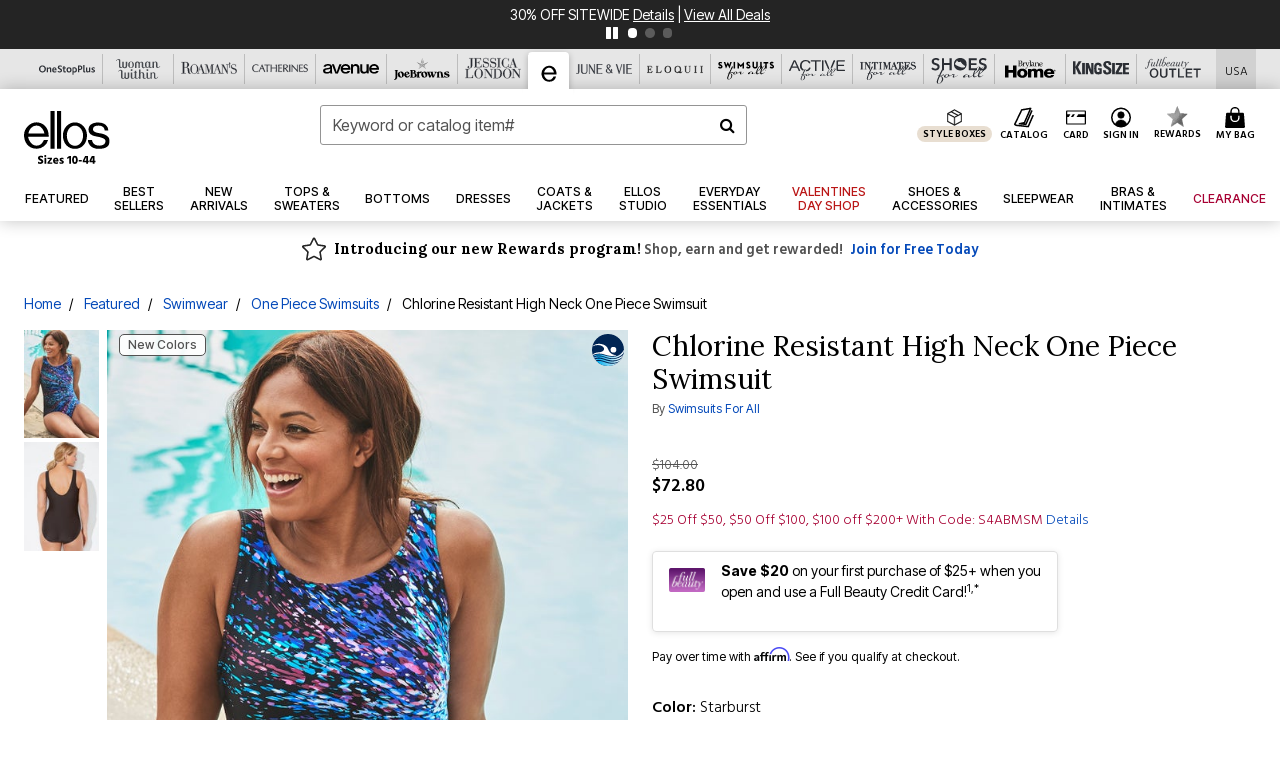

--- FILE ---
content_type: text/html;charset=UTF-8
request_url: https://www.ellos.us/products/chlorine-resistant-high-neck-one-piece-swimsuit/1029440.html
body_size: 84873
content:












<!DOCTYPE html>
<html lang="en">
<head><!-- INSERT BY TRANSFORMER. SELECTOR=head,LOCATION=prepend --><script src="https://rapid-cdn.yottaa.com/rapid/lib/uicrBc48XhyPTA.js"></script><!-- INSERT BY TRANSFORMER. SELECTOR=head,LOCATION=prepend --><script>
Yo.configure({scan:[
            'img',
            'source',
            'picture',
            'script',
           'iframe'
        ]});
</script><!-- INSERT BY TRANSFORMER. SELECTOR=head,LOCATION=prepend --><script>
  Yo.sequence.event.loadEvents([{
                    eventName: 'load',
                    eventObject: window
                }, {
                    eventName: 'DOMContentLoaded',
                    eventObject: document
                }, {
                    eventName: 'readystatechange',
                    eventObject: document
                }]);
</script>

<script>

(function(){
window.Constants = {"AVAIL_STATUS_IN_STOCK":"IN_STOCK","AVAIL_STATUS_PREORDER":"PREORDER","AVAIL_STATUS_BACKORDER":"BACKORDER","AVAIL_STATUS_NOT_AVAILABLE":"NOT_AVAILABLE"};
window.Resources = {"I_AGREE":"I Agree","CLOSE":"Close","NO_THANKS":"No, thanks","OK":"OK","ARE_YOU_HUMAN":"Are you a Human Being?","SHIP_QualifiesFor":"This shipment qualifies for","CC_LOAD_ERROR":"Couldn't load credit card!","COULD_NOT_SAVE_ADDRESS":"Could not save address. Please check your entries and try again.","REG_ADDR_ERROR":"Could Not Load Address","BONUS_PRODUCT":"You've got a free gift! Choose your item and add it to your bag.","BONUS_PRODUCTS":"Bonus Products","SELECT_BONUS_PRODUCTS":"Select Bonus Products","SELECT_BONUS_PRODUCT":"product.selectbonusproduct","BONUS_PRODUCT_MAX":"The maximum number of bonus products has been selected. Please remove one in order to add additional bonus products.","BONUS_PRODUCT_TOOMANY":"You have selected too many bonus products. Please change the quantity.","BONUS_PRODUCTS_SELETED":"bonus products. Please change the quantity.","BONUS_PRODUCT_SELETED":"bonus product. Please change the quantity.","BONUS_PRODUCT_ERROR":"You have selected more than","BONUS_PRODUCT_EMPTY":"Please choose bonus products from above list.","SIMPLE_SEARCH":"Enter Keyword or Item No.","SUBSCRIBE_EMAIL_DEFAULT":"Email Address","SHIPPING_OVERLAY_TITLE":"Shipping & Handling Summary","SALESTAX_OVERLAY_TITLE":"Taxes & Fees Summary","CHECKOUT_PLCC_OVERLAY_TITLE":"Continue to Checkout","CURRENCY_SYMBOL":"$","MISSINGVAL":"Please enter {0}","SERVER_ERROR":"Server connection failed!","MISSING_LIB":"jQuery is undefined.","BAD_RESPONSE":"Something went wrong please try after sometime.","INVALID_PHONE":"Please enter a valid phone number.","INVALID_CVN":"CVV Error","REMOVE":"Remove","QTY":"Qty","EMPTY_IMG_ALT":"Remove","COMPARE_BUTTON_LABEL":"Compare Items","COMPARE_CONFIRMATION":"This will remove the first product added for comparison. Is that OK?","COMPARE_REMOVE_FAIL":"Unable to remove item from list","COMPARE_ADD_FAIL":"Unable to add item to list","ADD_TO_CART_FAIL":"Unable to add item '{0}' to cart","REGISTRY_SEARCH_ADVANCED_CLOSE":"Close Advanced Search","GIFT_CERT_INVALID":"Invalid gift certificate code.","GIFT_CERT_BALANCE":"Your current gift certificate balance is","GIFT_CERT_AMOUNT_INVALID":"Gift Certificate can only be purchased with a minimum of 5 and maximum of 5000","INVALID_ADDRESS1":"Please enter valid address1","INVALID_CHECKOUT_MESSAGE":"Please enter your","GIFT_CERT_MISSING":"Please enter a gift certificate code.","REWARD_CERT_MISSING":"Please enter a reward code.","REWARD_CERT_ALREADY_ADDED":"has already been added.","REWARD_CERT_NOT_FOUND":"not found.","REWARD_CERT_ALREADY_REDEEMED":"has already been redeemed.","REWARD_CERT_EXPIRED":"is expired.","REWARD_CERT_OTHER":"is not valid.","REWARD_CERT_UNKNOWN":"unknown code","REWARD_CERT_ERROR":"Attempt failed. Please renter and Submit.","REWARD_CERT_INVALID":"Invalid Reward Certificate Number","REWARD_CERT_INVALID_CARD":"You have applied a reward certificate.To complete checkout please select a Full Beauty Brands credit card.","REWARD_CERT_FULFILLED":"billing.rewardcertfulfilled","EMPTY_OWNER":"Please enter the card holder name","INVALID_OWNER":"Please enter the valid card holder name","COUPON_CODE_MISSING":"Please enter a coupon code.","COOKIES_DISABLED":"Your browser is currently not set to accept cookies. Please turn this functionality on or check if you have another program set to block cookies.","BML_AGREE_TO_TERMS":"You must agree to the terms and conditions","CHAR_LIMIT_MSG":"characters left","CONFIRM_DELETE":"Do you want to remove this {0}?","TITLE_GIFTREGISTRY":"gift registry","TITLE_ADDRESS":"address","TITLE_CREDITCARD":"credit card","SERVER_CONNECTION_ERROR":"Server connection failed!","IN_STOCK_DATE":"Expected to ship by {0}. Excluded from promotional discounts.","ITEM_STATUS_NOTAVAILABLE":"Out of Stock","INIFINITESCROLL":"Show All","STORE_NEAR_YOU":"What's available at a store near you","SELECT_STORE":"Select Store","SELECTED_STORE":"Selected Store","PREFERRED_STORE":"Preferred Store","SET_PREFERRED_STORE":"Set Preferred Store","ENTER_ZIP":"Enter ZIP Code","INVALID_ZIP":"Please enter a valid ZIP Code","INVALID_ZIP_SHORT":"Invalid Zip","SEARCH":"Search","CHANGE_LOCATION":"Change Location","CONTINUE_WITH_STORE":"Continue with preferred store","CONTINUE":"Continue","SEE_MORE":"See More Stores","SEE_LESS_STORE":"See Fewer Stores","QUICK_VIEW":"Quick Shop","QUICK_VIEW_POPUP":"Product Quick View","TLS_WARNING":"We value your security!<br/>We detected that you are using an outdated browser.<br/>Update you browser to continue a secure shopping experience.","INVALID_FONT":"Select Font","INVALID_POSITION":"Select Location","INVALID_LASTNAME":"Please enter a valid last name.","INVALID_LASTNAME_ERROR":"Error: Please enter a valid last name.","INVALID_FIRSTNAME":"Please enter a valid first name.","INVALID_FIRSTNAME_ERROR":"Error: Please enter a valid first name.","INVALID_COLOR":"Select Color","INVALID_TEXT":"Enter Text","SHARE_EMAIL":"Share this wishlist via E-mail","SHARE_EMAIL_MOBILE":"Share this item via E-mail","MIXANDMATCH_MORE_COLOR":"+ More Colors","MIXANDMATCH_LESS_COLOR":"- Less Colors","INVALID_CITY":"Please enter valid city","INVALID_NICKNAME":"Please enter valid Nickname","INVALID_ADDRESS":"Please enter valid address","SUBSCRIPTION_UPDATE_MSG":"Thanks for updating your preferences! Your changes will be processed within 7 days.","VALIDATE_REQUIRED":"Required field.","VALIDATE_REMOTE":"Please fix this field.","VALIDATE_EMAIL":"Please enter a valid email.","VALIDATE_EMAIL_ERROR":"Error: Please enter a valid email.","VALIDATE_URL":"Please enter a valid URL.","VALIDATE_DATE":"Please enter a valid date.","VALIDATE_DATEISO":"Please enter a valid date ( ISO ).","VALIDATE_NUMBER":"Please enter a valid number.","VALIDATE_ORDER_NUMBER":"Please enter a valid order number","VALIDATE_DIGITS":"Please enter only digits.","VALIDATE_CREDITCARD":"Please enter a valid credit card number.","INVALID_CREDITCARD":"Invalid Credit Card Number","VALIDATE_EQUALTO":"Please enter the same value again.","VALIDATE_MAXLENGTH":"No more than {0} characters.","VALIDATE_MINLENGTH":"Please enter at least {0} characters.","VALIDATE_RANGELENGTH":"Please enter a value between {0} and {1} characters long.","VALIDATE_RANGE":"Please enter a value between {0} and {1}.","VALIDATE_MAX":"Please enter a value less than or equal to {0}.","VALIDATE_MIN":"Please enter a value greater than or equal to {0}.","INVALID_MESSAGE":"Please enter valid message","INVALID_WEBSITE":"Please enter a valid website or catalog link","EMAIL_LABEL":"Please Enter A Valid Email","VALIDATE_CQO_NUMBER":"Please enter a valid item number including dashes.","GC_ERROR":"Couldn't validate gift card!","VALIDATE_CONFIRMEMAIL":"Emails do not match.","VALIDATE_CONFIRMPASSWORD":"Password and Confirm Password do not match.","PASSWORD":"Password","NEW_PASSWORD":"New Password","CONFIRMPASSWORD":"Confirm Password","NEWCONFIRMPASSWORD":"Confirm New Password","ERROR_CARTQUANTITY":"Number of available items is","CHECKOUT":"Checkout Now","CONTINUE_SHOPPING":"Continue Shopping","ADD_ALLTO_BAG":"Add All to Bag","ADD_TO_BAG":"ADD TO BAG","GIFTCARD_PLEASE":"Please","GIFTCARD_SELECT":"Select","GIFTCARD_ADD":"Add","GIFTCARD_NUMBER_MISSING":"Please Enter Gift Card Number.","GIFTCARD_NUMBER_PIN_MISSING":"Please Enter Gift Card Number And PIN.","GIFTCARD_PIN_MISSING":"Please Enter Gift Card PIN.","RETURN_ERROR":"Please select return QTY and reason","PLEASE_SELECT":"Please Select","RETURN_EMPTY_ERROR":"Please select atleast one item for return","EMAIL_SUBSCRIPTION_FAILED":"We experienced an error in capturing your request. Please try again later.","CATALOG_PREF_ERROR":"Please select at least one sister brand","INVALID_GIFTCARD_PIN":"Please enter your PIN number.","INVALID_GIFTCARD_NUMBER":"Please enter your card number.","INVALID_PASSWORD":"Please Enter at least 1 letter and 1 number.","INVALID_PASSWORD_MATCH":"Does not match new password","INVALID_PASSWORD_LENGTH":"Password must be 8-16 characters.","INVALID_EMAIL_MATCH":"Does not match email address","PLEASE_SELECT_SIZE":"Please Select Size","PLEASE_SELECT_COLOR":"Please Select Color","SELECT_COLOR_SIZE":"Please Select Color & Size","SPS_TOPBOTTOM_COLOR_SIZE":"PLEASE SELECT COLOR, TOP AND BOTTOM SIZE","SPS_TOPBOTTOM_SIZE":"PLEASE SELECT TOP AND BOTTOM SIZE","SPS_TOP_COLOR_BOTTOM_SIZE":"PLEASE SELECT COLOR AND BOTTOM SIZE","SPS_TOP_COLOR_SIZE":"PLEASE SELECT COLOR AND TOP SIZE","SPS_BOTTOM_SIZE":"PLEASE SELECT BOTTOM SIZE","SPS_TOP_SIZE":"PLEASE SELECT TOP SIZE","SPS_TOP_COLOR":"PLEASE SELECT COLOR","VALIDATE_MULTIPLEEMAILS":"Please enter the valid email address.","CHECKOUT_PAYPAL_CONTINUE":"Continue with paypal","CHECKOUT_PAYPAL_CONTINUE_WITH":"Continue with","PLACE_ORDER":"Place Order","CHECKOUT_CONTINUE":"Continue","CHECKOUT_REQUIRED_CONTINUE":"Please complete all fields to continue","CHECKOUT_REQUIRED_SHIPPING":"We currently do not ship to this location.","CHECKOUT_AVALARA_TAX_ERROR":"Combination of zip code and state selection is invalid. Please update and try again.","CHECKOUT_INVALID_ADDRESS":"Please enter valid address.","CHARACTER_LIMIT_REACHED":"you have reached the limit","COUPON_CODE_APPLY":"Apply","COUPON_CODE_APPLIED":"Applied","COUPON_CODE_COPIED":"Copied","VALIDATE_SSN":"Please Enter Valid SSN","CURRENT_PASSWORD":"Current Password","PHONE_REQ_MESSAGE":"Mobile Number","UPDATE":"Update","CLICK_HERE":"Click here","READ_MORE":"Read More","SEE_LESS":"See Less","SEE_DETAILS":"See Details","SHOP_NOW":"Product Details","HIDE_OPTIONS":"Hide Details","SHOP_NOW_CLOSE":"Close","READ_LESS":"Read Less","SEE_REVIEWS":"Click To See Reviews","SEE_REVIEWS_CLOSE":"Click To Close","ADDED_TO_WISHLIST":"Added to Wishlist","ADDED_TO_WISHLIST_TITLE":"Added this product to wishlist","ADD_TO_WISHLIST":"Add to Wishlist","ADD_TO_WISHLIST_TITLE":"Add this product to wishlist","WCAG_ARIALABEL_DIALOG":"Subscription options, opens modal dialog","MEGANAV_RECOMMENDATION_TEXT":"RECOMMENDED JUST FOR YOU","RECOMMENDATION_BESTSELLER":"Best Sellers","RECOMMENDATION_REC_FOR_YOU":"Recommended For You","RECOMMENDATION_THIS_WEEK":"This Week","RECOMMENDATION_THIS_WEEKS":"This Week's","RECOMMENDATION_TRENDING":"Trending","RECOMMENDATION_TRENDING_TODAY":"Trending Today","RECOMMENDATION_TRENDING_NOW":"Trending Now","RECOMMENDATION_YOU_MAY_LIKE":"product.youmaylike","GLOBALE_CONTAINER_HEADING":"Shipping To","CHECKOUT_SMS_VIBES_ERROR_MSG":"Due to a technical issue we were unable to sign you up for texts. Please re-enter your mobile number to get the latest offers & updates.","CHECKOUT_SMS_VIBES_REENTER_TXT":"Re-enter My Mobile Number","PERKS_REACTIVATED":"Your Catherines Perks Membership has been reactivated!","PERKS_PAYMENT_DECLINED":"Your payment method was declined.","IN_STOCK":"In Stock","QTY_IN_STOCK":"{0} Item(s) in Stock","PREORDER":"Pre-Order","QTY_PREORDER":"{0} item(s) are available for pre-order.","REMAIN_PREORDER":"The remaining items are available for pre-order.","BACKORDER":"Back Order","QTY_BACKORDER":"Back order {0} item(s)","REMAIN_BACKORDER":"The remaining items are available on back order.","NOT_AVAILABLE":"Out of Stock","REMAIN_NOT_AVAILABLE":"This product is no longer available in the quantity selected.(FYI)"};
window.Urls = {"appResources":"/on/demandware.store/Sites-oss-Site/default/Resources-Load","pageInclude":"/on/demandware.store/Sites-oss-Site/default/Page-Include","continueUrl":"https://www.ellos.us/on/demandware.store/Sites-oss-Site/default/Product-DetailOptimized","staticPath":"/on/demandware.static/Sites-oss-Site/-/default/v1768823551407/","addGiftCert":"/giftcertpurchase","minicartGC":"/on/demandware.store/Sites-oss-Site/default/GiftCert-ShowMiniCart","addProduct":"/on/demandware.store/Sites-oss-Site/default/Cart-AddProduct","persisBasketCS":"/on/demandware.store/Sites-oss-Site/default/Cart-PrepareBasketForCustomerService?format=ajax","minicart":"/on/demandware.store/Sites-oss-Site/default/Cart-MiniCart","cartShow":"/cart","cartSFRAShow":"/cart","quickOrderShow":"/quick-order","giftRegAdd":"https://www.ellos.us/on/demandware.store/Sites-oss-Site/default/Address-GetAddressDetails?addressID=","paymentsList":"https://www.ellos.us/wallet","addressesList":"https://www.ellos.us/addressbook","wishlistAddress":"https://www.ellos.us/on/demandware.store/Sites-oss-Site/default/Wishlist-SetShippingAddress","deleteAddress":"/on/demandware.store/Sites-oss-Site/default/Address-Delete","getProductUrl":"/on/demandware.store/Sites-oss-Site/default/Product-Show","getPdpFooter":"/on/demandware.store/Sites-oss-Site/default/Product-pdpFooter","getBonusProducts":"/on/demandware.store/Sites-oss-Site/default/ProductSG-GetBonusProducts","addBonusProduct":"/on/demandware.store/Sites-oss-Site/default/Cart-AddBonusProduct","getSetItem":"/on/demandware.store/Sites-oss-Site/default/ProductSG-GetSetItem","productDetail":"/on/demandware.store/Sites-oss-Site/default/ProductSG-Detail","getAvailability":"/on/demandware.store/Sites-oss-Site/default/ProductSG-GetAvailability","subscribePopUP":"/on/demandware.store/Sites-oss-Site/default/EmailSubscription-GuestSubscribeModal","removeImg":"/on/demandware.static/Sites-oss-Site/-/default/dw1fa2f42d/images/icon_remove.gif","searchsuggest":"/on/demandware.store/Sites-oss-Site/default/Search-GetSuggestions?format=ajax","productNav":"/on/demandware.store/Sites-oss-Site/default/ProductSG-Productnav","summaryRefreshURL":"/on/demandware.store/Sites-oss-Site/default/COBilling-UpdateSummary?format=ajax","basketRefreshURL":"/on/demandware.store/Sites-oss-Site/default/COBilling-UpdateBasketInfo","summary":"/revieworder","billingSelectCC":"https://www.ellos.us/on/demandware.store/Sites-oss-Site/default/COBilling-SelectCreditCard","updateAddressDetails":"https://www.ellos.us/on/demandware.store/Sites-oss-Site/default/COShipping-UpdateAddressDetails","updateAddressDetailsBilling":"https://www.ellos.us/on/demandware.store/Sites-oss-Site/default/COBilling-UpdateAddressDetails","shippingMethodsJSON":"https://www.ellos.us/on/demandware.store/Sites-oss-Site/default/COShipping-GetApplicableShippingMethodsJSON?format=ajax","shippingMethodsList":"https://www.ellos.us/on/demandware.store/Sites-oss-Site/default/COShipping-UpdateShippingMethodList?format=ajax","selectShippingMethodsList":"https://www.ellos.us/on/demandware.store/Sites-oss-Site/default/COShipping-SelectShippingMethod","resetPaymentForms":"/on/demandware.store/Sites-oss-Site/default/COBilling-ResetPaymentForms","paypalIncontext":"/on/demandware.store/Sites-oss-Site/default/Paypal-IncontextCheckout?checkoutFromtCart=false","expressSubmit":"/expressorderconfirmation","compareShow":"/compare","compareAdd":"/on/demandware.store/Sites-oss-Site/default/Compare-AddProduct","compareRemove":"/on/demandware.store/Sites-oss-Site/default/Compare-RemoveProduct","compareEmptyImage":"/on/demandware.static/Sites-oss-Site/-/default/dw5028abc6/images/comparewidgetempty.png","giftCardCheckBalance":"https://www.ellos.us/on/demandware.store/Sites-oss-Site/default/COBilling-GetGiftCertificateBalance","redeemGiftCert":"https://www.ellos.us/on/demandware.store/Sites-oss-Site/default/COBilling-RedeemGiftCertificateJson","addCoupon":"https://www.ellos.us/on/demandware.store/Sites-oss-Site/default/Cart-AddCouponJson","storesInventory":"/on/demandware.store/Sites-oss-Site/default/StoreInventory-Inventory","setPreferredStore":"/on/demandware.store/Sites-oss-Site/default/StoreInventory-SetPreferredStore","getPreferredStore":"/on/demandware.store/Sites-oss-Site/default/StoreInventory-GetPreferredStore","setStorePickup":"/on/demandware.store/Sites-oss-Site/default/StoreInventory-SetStore","setZipCode":"/on/demandware.store/Sites-oss-Site/default/StoreInventory-SetZipCode","getZipCode":"/on/demandware.store/Sites-oss-Site/default/StoreInventory-GetZipCode","billing":"/billing","expressBilling":"/on/demandware.store/Sites-oss-Site/default/COBilling-ExpressBilling","setSessionCurrency":"/on/demandware.store/Sites-oss-Site/default/Currency-SetSessionCurrency","addEditAddress":"/on/demandware.store/Sites-oss-Site/default/COShippingMultiple-AddEditAddressJSON","rateLimiterReset":"/on/demandware.store/Sites-oss-Site/default/RateLimiter-HideCaptcha","csrffailed":"/on/demandware.store/Sites-oss-Site/default/CSRF-Failed","logInRedirect":"/my-account","logIn":"https://www.ellos.us/register","home":"/home","giftCardBalanceCheck":"/giftcard","specialProductSetATS":"/on/demandware.store/Sites-oss-Site/default/ProductSG-SpecialProductSetATS","customerInfo":"https://www.ellos.us/on/demandware.store/Sites-oss-Site/default/Home-IncludeCustomerInfo","productVariantATS":"/on/demandware.store/Sites-oss-Site/default/ProductSG-ProductVariantATS","shippingStart":"/shipping","removeCoupon":"https://www.ellos.us/on/demandware.store/Sites-oss-Site/default/Cart-RemoveCouponJson","removeRewardCode":"https://www.ellos.us/on/demandware.store/Sites-oss-Site/default/COBilling-RemoveRewardCode","redeemADSCert":"https://www.ellos.us/on/demandware.store/Sites-oss-Site/default/COBilling-CheckRewardBalance","validateDeferCode":"https://www.ellos.us/on/demandware.store/Sites-oss-Site/default/COBilling-ValidateDeferPayment","poExclusion":"https://www.ellos.us/on/demandware.store/Sites-oss-Site/default/COShipping-GetPOBoxItems","getCartAvailability":"/on/demandware.store/Sites-oss-Site/default/ProductSG-GetCartAvailability?format=ajax","basketUpdaeteList":"https://www.ellos.us/on/demandware.store/Sites-oss-Site/default/COShipping-UpdateBasketInfo","shipExclusion":"https://www.ellos.us/on/demandware.store/Sites-oss-Site/default/COShipping-GetExcepItems","updateShipException":"https://www.ellos.us/on/demandware.store/Sites-oss-Site/default/COShipping-UpdateShipException","applyGiftCard":"https://www.ellos.us/on/demandware.store/Sites-oss-Site/default/COBilling-ApplyGiftCard","removeGiftCard":"https://www.ellos.us/on/demandware.store/Sites-oss-Site/default/COBilling-RemoveGiftCard","validatePLCCBillingAddress":"https://www.ellos.us/on/demandware.store/Sites-oss-Site/default/COBilling-ValidateBillingAddressForPLCC","subscribe":"https://www.ellos.us/email-preferences","updateSubscription":"https://www.ellos.us/on/demandware.store/Sites-oss-Site/default/EmailSubscription-UpdateSubscription","guestEmailUnsubscrbe":"https://www.ellos.us/on/demandware.store/Sites-oss-Site/default/EmailSubscription-SendEmailToMWForUnsubscription","emailFrequencyModal":"https://www.ellos.us/on/demandware.store/Sites-oss-Site/default/EmailSubscription-FrequencyModal","deleteCreditCardOverLay":"https://www.ellos.us/on/demandware.store/Sites-oss-Site/default/PaymentInstruments-DeleteCreditCardOverLay","guestEmailSubscription":"https://www.ellos.us/email-subscription","checkoutModalStep2":"https://www.ellos.us/on/demandware.store/Sites-oss-Site/default/Credit-CheckoutModalStep2","termsAndConditions":"https://www.ellos.us/on/demandware.store/Sites-oss-Site/default/Credit-TermsAndConditions","updateBilling":"https://www.ellos.us/on/demandware.store/Sites-oss-Site/default/COBilling-UpdateBilling","madeOffer":"https://www.ellos.us/on/demandware.store/Sites-oss-Site/default/Credit-MadeOffer","showPromotionDetails":"/on/demandware.store/Sites-oss-Site/default/OffersCoupons-ShowDetails","applyCouponCode":"https://www.ellos.us/on/demandware.store/Sites-oss-Site/default/OffersCoupons-ApplyCouponCode","giftCardLookup":"https://www.ellos.us/on/demandware.store/Sites-oss-Site/default/GiftCards-GiftCheckBalance","getProductSetPrice":"/on/demandware.store/Sites-oss-Site/default/ProductSG-GetProductSetPrice","clearAddressForm":"/on/demandware.store/Sites-oss-Site/default/Address-ClearAddressForm","wishlistShow":"/wishlist","includebrandlogos":"/on/demandware.store/Sites-oss-Site/default/Home-IncludeBrandLogos?format=ajax","guestEPLookupResult":"/on/demandware.store/Sites-oss-Site/default/EmailSubscription-GuestEmailPreferencesLookupResult","verintMuteRecording":"/on/demandware.store/Sites-oss-Site/default/Verint-MuteRecording","verintUnmuteRecording":"/on/demandware.store/Sites-oss-Site/default/Verint-UnmuteRecording","checkoutCouponLineItems":"/on/demandware.store/Sites-oss-Site/default/Cart-CheckoutCouponLineItems","productVariation":"/on/demandware.store/Sites-oss-Site/default/ProductSG-Variation","passwordReset":"https://www.ellos.us/passwordreset","getCityStateOptions":"https://www.ellos.us/on/demandware.store/Sites-oss-Site/default/Address-GetCityStateOptions","getProductReviews":"https://www.ellos.us/getproductreviews","getProductQA":"https://www.ellos.us/getproductqa","countrySelectionModal":"https://www.ellos.us/on/demandware.store/Sites-oss-Site/default/Globale-CountrySelectionModal","tealiumData":"https://www.ellos.us/on/demandware.store/Sites-oss-Site/default/Tealium_utag-RenderTealium?format=ajax","getPDPRecommendation":"/on/demandware.store/Sites-oss-Site/default/ProductSG-GetPDPRecommendation?format=ajax","loadingImage":"/on/demandware.static/Sites-oss-Site/-/default/dw415d63f9/images/loading.png","loadingSquareImage":"/on/demandware.static/Sites-oss-Site/-/default/dw21e7e804/images/loading-square.png","addToWishlist":"https://www.ellos.us/on/demandware.store/Sites-oss-Site/default/Wishlist-Add","removeFromWishlist":"https://www.ellos.us/on/demandware.store/Sites-oss-Site/default/Wishlist-Remove","getPLCCBrandData":"https://www.ellos.us/on/demandware.store/Sites-oss-Site/default/Tealium_utag-GetPLCCBrandData","updateGiftCardBalance":"https://www.ellos.us/on/demandware.store/Sites-oss-Site/default/COBilling-UpdateGiftCardBalance","getCheckoutUtagData":"https://www.ellos.us/on/demandware.store/Sites-oss-Site/default/COCustomer-CheckoutUtagData","megaNavRecommURL":"https://www.ellos.us/on/demandware.store/Sites-oss-Site/default/MegaNavProductRecomm-MegaNavProductJson","customHamMenuURL":"https://www.ellos.us/on/demandware.store/Sites-oss-Site/default/Home-GetCustomHamburgerMenu?format=ajax","directCheckout":"https://www.ellos.us/directCheckout","globalECheckout":"/on/demandware.store/Sites-oss-Site/default/Globale-GlobaleCheckout","globalEConfirmationAnalytics":"https://www.ellos.us/on/demandware.store/Sites-oss-Site/default/Tealium_utag-GlobalEConfirmationAnalytics","acquisitionRequest":"/on/demandware.store/Sites-oss-Site/default/Acquisition-Subscribe","checkoutSubscription":"https://www.ellos.us/on/demandware.store/Sites-oss-Site/default/Acquisition-CheckoutSubscription","checkoutSubscriptionAttn":"https://www.ellos.us/on/demandware.store/Sites-oss-Site/default/Attentive-CheckoutSubscription","globalECartUSDUtagData":"https://www.ellos.us/on/demandware.store/Sites-oss-Site/default/Page-getUSDUtagData?pagetype=Cart","globalECheckoutUSDUtagData":"https://www.ellos.us/on/demandware.store/Sites-oss-Site/default/Page-getUSDUtagData?pagetype=checkout","checkOrderStatus":"https://www.ellos.us/on/demandware.store/Sites-oss-Site/default/Globale-CheckOrderStatus","checkGEWelcomeCookie":"https://www.ellos.us/on/demandware.store/Sites-oss-Site/default/Page-CheckGEWelcomeCookie?format=ajax","EDSprescreenDetails":"https://www.ellos.us/on/demandware.store/Sites-oss-Site/default/PLCC-prescreenDetails","getCouponsAndRewards":"https://www.ellos.us/on/demandware.store/Sites-oss-Site/default/Cart_SFRA-getCouponsAndRewards","getReviewShipAndPayment":"https://www.ellos.us/on/demandware.store/Sites-oss-Site/default/COCustomer-ReviewShipAndPayment","updatePerksAutoRenewal":"https://www.ellos.us/on/demandware.store/Sites-oss-Site/default/PerksSubscriptions-UpdatePerks","generateCSRFToken":"https://www.ellos.us/on/demandware.store/Sites-oss-Site/default/CSRF_SFRA-Generate","multiTenderMoreWaysToEarn":"https://www.ellos.us/on/demandware.store/Sites-oss-Site/default/Account-MultiTenderMoreWaysToEarn","trackFBBRewardsSuccessEvents":"https://www.ellos.us/on/demandware.store/Sites-oss-Site/default/Product-TrackFBBRewardsSuccessEvents","diamondrewardsPopup":"https://www.ellos.us/on/demandware.store/Sites-oss-Site/default/DiamondRewards-ShowPopup","diamondrewardsPLCCDeclined":"https://www.ellos.us/on/demandware.store/Sites-oss-Site/default/DiamondRewards-PLCCDeclined"};
window.SitePreferences = {"PLCC_BRAND_STORENAMES":{"rm":"Roaman's","jl":"Jessica London","el":"Full Beauty","ww":"Woman Within","ks":"King Size","bh":"Brylane Home","sa":"Full Beauty","fo":"Full Beauty","os":"Full Beauty","ca":"Catherines","ia":"Full Beauty","sh":"Full Beauty","aa":"Full Beauty","jv":"Full Beauty","jb":"Full Beauty","zq":"Full Beauty","da":"Full Beauty","av":"Full Beauty","cp":"Full Beauty"},"BRAND_STORENAMES":{"rm":"Plus Size Clothing, Fashion That Fits | Roaman's","jl":"Jessica London","el":"Ellos","ww":"Woman Within","ks":"King Size","bh":"Brylane Home","sa":"Swimsuits for all","fo":"Fullbeauty outlet","os":"One stop plus","ca":"Catherines","ia":"Intimates for all","sh":"Shoes for all","aa":"Active for all","jv":"June And Vie","jb":"Joe Browns","zq":"Eloquii","da":"Dia Shop","av":"Avenue","cp":"Cuup"},"PRODUCT_NAV_ENABLED":true,"LISTING_INFINITE_SCROLL":false,"LISTING_REFINE_SORT":true,"STORE_PICKUP":false,"POBOX_EXCLUSIONS":"PO Box,po box,POBox,POBOX,PO BOX,PO box,P.O.Box,p.o. box,P.O.Box,P.O.BOX,P.O. BOX,P.O. box,P. O. Box,P. O.Box,P. O. BOX,POB,P.O.B,P. O. B,P.O.B.,P. O. B.,Post Box,PostBox,PostOfficeBox,Post Office Box,PostOffice Box,Post OfficeBox,PostOfficeBin,Post Office Bin,Post OfficeBin,PostOffice Bin,Post Box#,PostBox#,PostBox #,Post Box,p o box,P.O BOX","COOKIE_HINT":false,"CHECK_TLS":false,"TEALIUM_ENABLED":true,"VERINT_ENABLED":true,"PLP_LAZY_LOAD_ENABLED":true,"PLP_LAZY_LOAD_SETTINGS":"{\n    \"default\" : {              \n       \"threshold\": 300,      \n        \"tiles_per_load\": 12    \n   }\n}","LAZY_LOAD_CURALATE":false,"LOGIN_REDIRECT":"","PDP_REVIEWS_SHOWN_INITIALLY":10,"NARVAR_RETURNS_ENABLED":false,"CUSTOM_HAMBURGER_MENU_PREF":{"enableAjax":false,"enableCustomMenu":false},"SHOW_QUICK_VIEW":false,"AFFIRM_ENABLED":true,"RECOMMENDATION_TITLES":{"confirmation":"You may also like","noSearchResults":"Trending Now","addToCartOverlay":"You may also like","cart":"You may also like","pdp":"You may also like","errorPage":"Trending Now","emptyCart":"Trending Now","megaMenu":"You may also like","homePage":"<span class='trending'>Trending  </span><span class='week'>This Week</span>"},"GLOBALE_RETURNS_URL":"https://web.global-e.com/returns/portal/mZJW","GLOBALE_LOOKPUP_URL":"https://web.global-e.com/Order/Track/mZJW","GLOBALE_ENABLED":true,"GLOBALE_IS_PHASE2":true,"GLOBALE_OPERATED_COUNTRY":false,"GLOBALE_ANALYTICS_ORDER_CONFIRMATION_RETRY":8,"GLOBALE_ORDER_CONFIRMATION_SPINNER":false,"GLOBALE_ADOBE_TARGET_CONFIG":"{\n\t\"isEnabled\": false,\n\t\"shipsTo\": \"Ships to\",\n\t\"usMsg\": \"from the United States\",\n\t\"weAccept\": \"We accept payments from\",\n\t\"freeExchange\": \"Free exchanges within 60 days of purchase.\",\n\t\"AU\": {\n\t\t\"orderInDays\": \"Orders typically arrive in 9-10 days with express shipping.\",\n\t\t\"importDuty\": \"(includes import duty and tax.)\",\n\t\t\"paymentIconContentAssetId\": \"globale-payment-description-au\",\n\"flagUrl\": \"/on/demandware.static/-/Sites-oss-Library/default/dw672ed6f2/australia-ge-at.svg\"\n\t},\n\t\"CA\": {\n\t\t\"orderInDays\": \"Orders typically arrive in 7 days with express shipping.\",\n\t\t\"importDuty\": \"(includes import duty)\",\n\t\t\"paymentIconContentAssetId\": \"globale-payment-description-ca\",\n\"flagUrl\": \"/on/demandware.static/-/Sites-oss-Library/default/dw672ed6f2/canada-ge-at.svg\"\n\t},\n\t\"MX\": {\n\t\t\"orderInDays\": \"Orders typically arrive in 7 days with express shipping.\",\n\t\t\"importDuty\": \"(includes import duty and tax.)\",\n\t\t\"paymentIconContentAssetId\": \"globale-payment-description-mx\",\n\"flagUrl\": \"/on/demandware.static/-/Sites-oss-Library/default/dw672ed6f2/mexico-ge-at.svg\"\n\t}\n}","PLCCPRESCREENREDESIGN_ENABLED":true,"BRAND_SITE_MAPPING":"{\"www.womanwithin.com\":[{\"siteid\":\"womanwithin\",\"prefix\":\"ww\"}],\"ww\":[{\"siteid\":\"womanwithin\",\"prefix\":\"ww\",\"cs\":\"womanwithin\",\"brandHost\":\"www.womanwithin.com\",\"dtmCid\":\"2532\",\"dtmCmagic\":\"9824f9\"}],\"www.kingsize.com\":[{\"siteid\":\"kingsize\",\"prefix\":\"ks\"}],\"ks\":[{\"siteid\":\"kingsize\",\"prefix\":\"ks\",\"cs\":\"kingsize\",\"brandHost\":\"www.kingsize.com\",\"dtmCid\":\"2533\",\"dtmCmagic\":\"4de754\"}],\"www.brylanehome.com\":[{\"siteid\":\"brylanehome\",\"prefix\":\"bh\"}],\"bh\":[{\"siteid\":\"brylanehome\",\"prefix\":\"bh\",\"cs\":\"brylanehome\",\"brandHost\":\"www.brylanehome.com\",\"dtmCid\":\"2535\",\"dtmCmagic\":\"0747b9\"}],\"www.jessicalondon.com\":[{\"siteid\":\"jessicalondon\",\"prefix\":\"jl\"}],\"jl\":[{\"siteid\":\"jessicalondon\",\"prefix\":\"jl\",\"cs\":\"jessicalondon\",\"brandHost\":\"www.jessicalondon.com\",\"dtmCid\":\"2536\",\"dtmCmagic\":\"f7ac67\"}],\"www.roamans.com\":[{\"siteid\":\"roamans\",\"prefix\":\"rm\"}],\"rm\":[{\"siteid\":\"roamans\",\"prefix\":\"rm\",\"cs\":\"roamans\",\"brandHost\":\"www.roamans.com\",\"dtmCid\":\"2534\",\"dtmCmagic\":\"7827d1\"}],\"www.ellos.us\":[{\"siteid\":\"ellos\",\"prefix\":\"el\"}],\"el\":[{\"siteid\":\"ellos\",\"prefix\":\"el\",\"cs\":\"ellos\",\"brandHost\":\"www.ellos.us\",\"dtmCid\":\"63234\",\"dtmCmagic\":\"e417ef\"}],\"www.swimsuitsforall.com\":[{\"siteid\":\"swimsuitsforallfull\",\"prefix\":\"sa\"}],\"sa\":[{\"siteid\":\"swimsuitsforallfull\",\"prefix\":\"sa\",\"cs\":\"swimsuitsforallfull\",\"brandHost\":\"www.swimsuitsforall.com\",\"dtmCid\":\"63235\",\"dtmCmagic\":\"f39dfe\"}],\"www.fullbeauty.com\":[{\"siteid\":\"outlet\",\"prefix\":\"fo\"}],\"fo\":[{\"siteid\":\"outlet\",\"prefix\":\"fo\",\"cs\":\"outlet\",\"brandHost\":\"www.fullbeauty.com\",\"dtmCid\":\"2538\",\"dtmCmagic\":\"1bf0c5\"}],\"www.catherines.com\":[{\"siteid\":\"catherines\",\"prefix\":\"ca\"}],\"ca\":[{\"siteid\":\"catherines\",\"prefix\":\"ca\",\"cs\":\"catherines\",\"brandHost\":\"www.catherines.com\",\"dtmCid\":\"81278\",\"dtmCmagic\":\"1271b9\"}],\"www.shoesforall.com\":[{\"siteid\":\"shoesforall\",\"prefix\":\"sh\"}],\"sh\":[{\"siteid\":\"shoesforall\",\"prefix\":\"sh\",\"cs\":\"shoesforall\",\"brandHost\":\"www.shoesforall.com\",\"dtmCid\":\"81373\",\"dtmCmagic\":\"c1e2ef\"}],\"www.intimatesforall.com\":[{\"siteid\":\"intimatesforall\",\"prefix\":\"ia\"}],\"ia\":[{\"siteid\":\"intimatesforall\",\"prefix\":\"ia\",\"cs\":\"intimatesforall\",\"brandHost\":\"www.intimatesforall.com\",\"dtmCid\":\"81372\",\"dtmCmagic\":\"c18a6d\"}],\"www.onestopplus.com\":[{\"siteid\":\"onestopplus\",\"prefix\":\"os\"}],\"os\":[{\"siteid\":\"onestopplus\",\"prefix\":\"os\",\"cs\":\"onestopplus\",\"brandHost\":\"www.onestopplus.com\",\"dtmCid\":\"81279\",\"dtmCmagic\":\"174730\"}],\"www.activeforall.com\":[{\"siteid\":\"activeforall\",\"prefix\":\"aa\"}],\"aa\":[{\"siteid\":\"activeforall\",\"prefix\":\"aa\",\"cs\":\"activeforall\",\"brandHost\":\"www.activeforall.com\",\"dtmCid\":\"82191\",\"dtmCmagic\":\"bf09e1\"}],\"www.juneandvie.com\":[{\"siteid\":\"juneandvie\",\"prefix\":\"jv\"}],\"jv\":[{\"siteid\":\"juneandvie\",\"prefix\":\"jv\",\"cs\":\"juneandvie\",\"brandHost\":\"www.juneandvie.com\",\"dtmCid\":\"82378\",\"dtmCmagic\":\"822ee2\"}],\"www.eloquii.com\":[{\"siteid\":\"eloquii\",\"prefix\":\"zq\"}],\"zq\":[{\"siteid\":\"eloquii\",\"prefix\":\"zq\",\"cs\":\"eloquii\",\"brandHost\":\"www.eloquii.com\",\"dtmCid\":\"2618\",\"dtmCmagic\":\"17F98D\"}],\"www.shopcuup.com\":[{\"siteid\":\"cuup\",\"prefix\":\"cp\"}],\"cp\":[{\"siteid\":\"cuup\",\"prefix\":\"cp\",\"cs\":\"cuup\",\"brandHost\":\"www.shopcuup.com\",\"dtmCid\":\"82960\",\"dtmCmagic\":\"F15DCD\"}],\"shop.dia.com\":[{\"siteid\":\"dia\",\"prefix\":\"da\"}],\"da\":[{\"siteid\":\"dia\",\"prefix\":\"da\",\"cs\":\"dia\",\"brandHost\":\"shop.dia.com\",\"dtmCid\":\"83570\",\"dtmCmagic\":\"09eb90\"}],\"www.avenue.com\":[{\"prefix\":\"av\",\"siteid\":\"avenue\"}],\"av\":[{\"cs\":\"avenue\",\"siteid\":\"avenue\",\"prefix\":\"av\",\"brandHost\":\"www.avenue.com\",\"dtmCid\":\"83809\",\"dtmCmagic\":\"a05c1f\"}],\"www.joebrowns.us\":[{\"prefix\":\"jb\",\"siteid\":\"joebrowns\"}],\"jb\":[{\"brandHost\":\"www.joebrowns.us\",\"dtmCid\":\"84825\",\"prefix\":\"jb\",\"siteid\":\"joebrowns\",\"cs\":\"joebrowns\",\"dtmCmagic\":\"5247fb\"}]}","GLOBALE_EXCLUDED_COUNTRIES":"US,PR,AS,VI,GU","ENABLE_NEW_CA_PERKS_FLOW":true,"ADS_RC_REGEX":"^(rw|RW)","CA_RC_REGEX":"^(x|X|rc|RC)","US_ADDRESS_AUTOCOMPLETE_URL":"https://us-autocomplete-pro.api.smarty.com/lookup?license=us-autocomplete-pro-cloud&prefer_geolocation=none&source=all&key=155001342186853405","US_ADDRESS_VALIDATION_URL":"https://us-street.api.smarty.com/street-address?match=invalid&license=us-core-cloud&key=","enableSmartyAutocomplete":false,"enableSmartyValidation":false,"enableAttentiveSmsSignUpCheckboxOnCheckout":true,"showSmsSignUpCheckboxOnCheckout":false,"geEnabledByBrand":true,"FBB_REWARDS_ENABLED":true,"FBB_ATTENTIVE_CREATIVE_ID":null,"diamondRewardsEnabledByBrand":true};
}());
</script>
<!--[if gt IE 9]><!-->
<script>//common/scripts.isml</script>
<script defer src="/on/demandware.static/Sites-oss-Site/-/default/v1768823551407/js/main.js" type="text/javascript"></script>

    <script defer src="/on/demandware.static/Sites-oss-Site/-/default/v1768823551407/js/productDetail.js" data-yo-type="text/javascript" type="yo/sequence/chain/1">
    </script>


<!--<![endif]-->

<meta charset=UTF-8>

<meta http-equiv="x-ua-compatible" content="IE=edge"/>

<meta name="viewport" content="width=device-width, initial-scale=1"/>


























































































































    
	
    	<script src="https://js-cdn.dynatrace.com/jstag/19223e8e12b/bf69824oqu/a2b664bd7b660e8f_complete.js" crossorigin="anonymous" data-yo-type="text/javascript" type="yo/sequence/chain/1"></script>







<title>
    
    High Neck One Piece Swimsuit - Tummy Control, Starburst |
    Ellos
</title>

<meta name="description" content="Ellos"/>
<meta name="keywords" content="Ellos"/>






    

    
    
    <link rel="preload" fetchpriority="high" href="https://www.ellos.us/fleximages/10644/2466_10644_mc_1065.jpg?width=653&amp;height=940&amp;fit=bounds" as="image" media="screen and (max-width: 1475px)" />



<link rel="icon" type="image/png" href="https://www.ellos.us/on/demandware.static/Sites-oss-Site/-/default/dw1a47aff8/images/el/favicon.png" sizes="196x196" />

<link rel="preload" as="style" href="/on/demandware.static/Sites-oss-Site/-/default/v1768823551407/css/el/global.css" />
<style>
    @import "/on/demandware.static/Sites-oss-Site/-/default/v1768823551407/css/el/global.css";
</style>

    <link rel="stylesheet" href="/on/demandware.static/Sites-oss-Site/-/default/v1768823551407/css/el/product/detail.css"  />



    <meta name="google-site-verification" content="WQLqItSHxZEcHToWYyargBbWQlsQnHtada4NDQ8rH5A" />





    <script async src="https://tcbps.ellos.us/providers/atLabel/load" onError="var fallbackScript = document.createElement('script'); fallbackScript.src='https://cdn.attn.tv/el/dtag.js'; document.head.appendChild(fallbackScript);" data-yo-type="text/javascript" type="yo/sequence/chain/1"></script>




    
    <script defer type='text/javascript' crossorigin data-src="//consent.trustarc.com/notice?domain=fbb.com&c=teconsent&js=nj&noticeType=bb&gtm=1"></script>
    
    <script>
        // Find the script with data-src and dynamically add the src attribute
        document.addEventListener('DOMContentLoaded', function () {
            const script = document.querySelector('script[data-src]');
            if (script) {
                script.setAttribute('src', script.getAttribute('data-src'));
                script.removeAttribute('data-src');
            }
        });
    </script>






  
      
          <meta property="og:title" content="High Neck One Piece Swimsuit - Tummy Control, Starburst">
      
  
      
          <meta property="og:type" content="product">
      
  
      
          <meta property="og:url" content="https://www.ellos.us/products/chlorine-resistant-high-neck-one-piece-swimsuit/1029440.html">
      
  
      
          <meta property="og:image" content="https://www.ellos.us/dw/image/v2/BBKT_PRD/on/demandware.static/-/Sites-masterCatalog_Swimsuitsforall/default/dw4a8771ce/images/hi-res/2466_10644_mc_1065.jpg?sw=653&amp;sh=940&amp;sm=fit&amp;q=90&amp;strip=false">
      
  
      
          <meta property="og:description" content="">
      
  
      
          <meta property="og:site_name" content="fullbeauty">
      
  
      
          <meta property="fb:admins" content="">
      
  
      
          <meta name="twitter:card" content="summary_large_image">
      
  
      
          <meta name="twitter:site" content="">
      
  
      
          <meta name="twitter:title" content="High Neck One Piece Swimsuit - Tummy Control, Starburst">
      
  
      
          <meta name="twitter:description" content="">
      
  
      
          <meta name="twitter:creator" content="">
      
  
      
          <meta name="twitter:image" content="https://www.ellos.us/dw/image/v2/BBKT_PRD/on/demandware.static/-/Sites-masterCatalog_Swimsuitsforall/default/dw4a8771ce/images/hi-res/2466_10644_mc_1065.jpg?sw=653&amp;sh=940&amp;sm=fit&amp;q=90&amp;strip=false">
      
  
      
          <meta name="twitter:domain" content="Full Beauty">
      
  
      
          <meta name="ROBOTS" content="INDEX,FOLLOW">
      
  




<link rel="stylesheet" href="/on/demandware.static/Sites-oss-Site/-/default/v1768823551407/css/common/skin/skin.css" />

<link rel="preconnect" href="https://fonts.googleapis.com" />
<link rel="preconnect" href="https://fonts.gstatic.com" crossorigin="anonymous" />



    
    <link rel="preload" href="https://fonts.googleapis.com/css2?family=Hind+Siliguri:wght@300;600&amp;family=Inter+Tight:ital,wght@0,400;0,500;0,700;1,400&amp;family=Lora:wght@400;700&amp;family=Over+the+Rainbow&amp;display=swap" as="style" />
    <link rel="stylesheet" href="https://fonts.googleapis.com/css2?family=Hind+Siliguri:wght@300;600&amp;family=Inter+Tight:ital,wght@0,400;0,500;0,700;1,400&amp;family=Lora:wght@400;700&amp;family=Over+the+Rainbow&amp;display=swap" />





<script defer id="sfcc-htmlHead-isml">
    window.onImageLoadError = function(element){
        if(element.classList.contains('picture-el-img')){
            var sibling = element.previousElementSibling;
            while(sibling){
                sibling.srcset = element.dataset['loadError'];
                sibling = sibling.previousElementSibling;
            }
            element.src = element.dataset['loadError'];
        }
    }
</script>


    



	
	
	

	
	






<script id="sfcc-sg-htmlHeadJS-isml" defer type="text/javascript">
	//NOTE: The following conditionals are examples, please adjust as necessary for your implementation
	//NOTE: These can be modified if you need more or less defined page IDs. Be sure to also modify the page IDs in 'TurnToHelperUtil.js', function 'getPageID'
	if('pdp-page' == 'pdp-page') {
			var turnToConfig = {
				locale: "en_US",
                pageId: "pdp-page",
                sku: "1029440",
                turntoReviewsEnabled: true,
                turntoQAEnabled: true,
                showTurnTo: true,
				gallery: {
					skus: ["1029440"]
				}
		};
	} else if ('pdp-page' == 'order-confirmation-page') {
			var turnToConfig = {
					locale: "en_US",
                    pageId: "order-confirmation-page",
                    embed: true
			}
	} else if ('pdp-page' == 'search-page') {
		var turnToConfig = {
				locale: "en_US",
				pageId: "search-page",
				commentsPinboardTeaser: {
					// promoButtonUrl: ""
					// skus: [],
					// tags: [],
					// brands: [],
					// onFinish: function(){}
				}
		}
	} else if ('pdp-page' == 'pinboard-page') {
		var turnToConfig = {
			locale: "en_US",
			pageId: "vc-pinboard-page",
			vcPinboard: {
				// Add SKUs, tags, brands, or any combination.
			}
		};
	} else {
		var turnToConfig = {
				locale: "en_US",
				pageId: "non-defined-page",
				commentsPinboard: {
					// skus: [],
					// tags: [],
					// brands: [],
					// onFinish: function(){}
				}
		};
	}
	window.TurnToCmd=window.TurnToCmd||function(){(TurnToCmd.q=TurnToCmd.q||[]).push( arguments)};
</script>
	<script id="sfcc-sg-htmlHeadGlobalInclude-isml" type="yo/sequence/defer/0" data-yo-src="https://widgets.turnto.com/v5/widgets/B2zR8IRg1Eb5YYPsite/js/turnto.js"></script>
	
		<link href="/on/demandware.static/Sites-oss-Site/-/default/v1768823551407/css/turnto.css" type="text/css" rel="stylesheet" />
	






<script async>
    if (!window.hasOwnProperty('contentAssetInitFunctions')) { window.contentAssetInitFunctions = []; }
    window.MSInputMethodContext && document.documentMode && document.write('<script async src="/on/demandware.static/Sites-oss-Site/-/default/v1768823551407/thirdParty/ie11CustomProperties.min.js"><\/script>');
</script>






<script defer>
if (window.jQuery) {
jQuery(document).ready(function(){
if(screen.width < 768){
jQuery('#footer').append('<a href="https://www.ellos.us" class="full-site-link">View Full Site</a>');
jQuery('.full-site-link')
.attr('href', '/on/demandware.store/Sites-oss-Site/default/Home-FullSite')
.click(function(e) {
e.preventDefault();
jQuery.ajax({
url: '/on/demandware.store/Sites-oss-Site/default/Home-FullSite',
success: function(){
window.location.reload();
}
});
}
);
}
});
}
</script>






    <link rel="stylesheet" type="text/css" href="https://widget.beyonsee.plussizecorp.com/style.css" />




<script>
// Check if user is on a PDP page by checking if URL contains '/products'
var currentUrl = window.location.href;
var isOnPDP = currentUrl.indexOf('/products') !== -1;

if (isOnPDP) {
    // Fetch custom preference for backorder analytics
    var enableBackorderAnalytics = true;
    
    if (enableBackorderAnalytics === true) {
        // Set cookie to true
        document.cookie = 'enableBackorderAnalytics=true; path=/; max-age=86400'; // 24 hours
    } else {
        // Delete cookie if it exists
        document.cookie = 'enableBackorderAnalytics=; path=/; expires=Thu, 01 Jan 1970 00:00:00 GMT';
    }
}
</script>

<link rel="canonical" href="https://www.ellos.us/products/chlorine-resistant-high-neck-one-piece-swimsuit/1029440.html"/>

<script type="text/javascript">//<!--
/* <![CDATA[ (head-active_data.js) */
var dw = (window.dw || {});
dw.ac = {
    _analytics: null,
    _events: [],
    _category: "",
    _searchData: "",
    _anact: "",
    _anact_nohit_tag: "",
    _analytics_enabled: "true",
    _timeZone: "US/Eastern",
    _capture: function(configs) {
        if (Object.prototype.toString.call(configs) === "[object Array]") {
            configs.forEach(captureObject);
            return;
        }
        dw.ac._events.push(configs);
    },
	capture: function() { 
		dw.ac._capture(arguments);
		// send to CQ as well:
		if (window.CQuotient) {
			window.CQuotient.trackEventsFromAC(arguments);
		}
	},
    EV_PRD_SEARCHHIT: "searchhit",
    EV_PRD_DETAIL: "detail",
    EV_PRD_RECOMMENDATION: "recommendation",
    EV_PRD_SETPRODUCT: "setproduct",
    applyContext: function(context) {
        if (typeof context === "object" && context.hasOwnProperty("category")) {
        	dw.ac._category = context.category;
        }
        if (typeof context === "object" && context.hasOwnProperty("searchData")) {
        	dw.ac._searchData = context.searchData;
        }
    },
    setDWAnalytics: function(analytics) {
        dw.ac._analytics = analytics;
    },
    eventsIsEmpty: function() {
        return 0 == dw.ac._events.length;
    }
};
/* ]]> */
// -->
</script>
<script type="text/javascript">//<!--
/* <![CDATA[ (head-cquotient.js) */
var CQuotient = window.CQuotient = {};
CQuotient.clientId = 'bbkt-oss';
CQuotient.realm = 'BBKT';
CQuotient.siteId = 'oss';
CQuotient.instanceType = 'prd';
CQuotient.locale = 'default';
CQuotient.fbPixelId = '__UNKNOWN__';
CQuotient.activities = [];
CQuotient.cqcid='';
CQuotient.cquid='';
CQuotient.cqeid='';
CQuotient.cqlid='';
CQuotient.apiHost='api.cquotient.com';
/* Turn this on to test against Staging Einstein */
/* CQuotient.useTest= true; */
CQuotient.useTest = ('true' === 'false');
CQuotient.initFromCookies = function () {
	var ca = document.cookie.split(';');
	for(var i=0;i < ca.length;i++) {
	  var c = ca[i];
	  while (c.charAt(0)==' ') c = c.substring(1,c.length);
	  if (c.indexOf('cqcid=') == 0) {
		CQuotient.cqcid=c.substring('cqcid='.length,c.length);
	  } else if (c.indexOf('cquid=') == 0) {
		  var value = c.substring('cquid='.length,c.length);
		  if (value) {
		  	var split_value = value.split("|", 3);
		  	if (split_value.length > 0) {
			  CQuotient.cquid=split_value[0];
		  	}
		  	if (split_value.length > 1) {
			  CQuotient.cqeid=split_value[1];
		  	}
		  	if (split_value.length > 2) {
			  CQuotient.cqlid=split_value[2];
		  	}
		  }
	  }
	}
}
CQuotient.getCQCookieId = function () {
	if(window.CQuotient.cqcid == '')
		window.CQuotient.initFromCookies();
	return window.CQuotient.cqcid;
};
CQuotient.getCQUserId = function () {
	if(window.CQuotient.cquid == '')
		window.CQuotient.initFromCookies();
	return window.CQuotient.cquid;
};
CQuotient.getCQHashedEmail = function () {
	if(window.CQuotient.cqeid == '')
		window.CQuotient.initFromCookies();
	return window.CQuotient.cqeid;
};
CQuotient.getCQHashedLogin = function () {
	if(window.CQuotient.cqlid == '')
		window.CQuotient.initFromCookies();
	return window.CQuotient.cqlid;
};
CQuotient.trackEventsFromAC = function (/* Object or Array */ events) {
try {
	if (Object.prototype.toString.call(events) === "[object Array]") {
		events.forEach(_trackASingleCQEvent);
	} else {
		CQuotient._trackASingleCQEvent(events);
	}
} catch(err) {}
};
CQuotient._trackASingleCQEvent = function ( /* Object */ event) {
	if (event && event.id) {
		if (event.type === dw.ac.EV_PRD_DETAIL) {
			CQuotient.trackViewProduct( {id:'', alt_id: event.id, type: 'raw_sku'} );
		} // not handling the other dw.ac.* events currently
	}
};
CQuotient.trackViewProduct = function(/* Object */ cqParamData){
	var cq_params = {};
	cq_params.cookieId = CQuotient.getCQCookieId();
	cq_params.userId = CQuotient.getCQUserId();
	cq_params.emailId = CQuotient.getCQHashedEmail();
	cq_params.loginId = CQuotient.getCQHashedLogin();
	cq_params.product = cqParamData.product;
	cq_params.realm = cqParamData.realm;
	cq_params.siteId = cqParamData.siteId;
	cq_params.instanceType = cqParamData.instanceType;
	cq_params.locale = CQuotient.locale;
	
	if(CQuotient.sendActivity) {
		CQuotient.sendActivity(CQuotient.clientId, 'viewProduct', cq_params);
	} else {
		CQuotient.activities.push({activityType: 'viewProduct', parameters: cq_params});
	}
};
/* ]]> */
// -->
</script>
<!-- Demandware Apple Pay -->

<style type="text/css">ISAPPLEPAY{display:inline}.dw-apple-pay-button,.dw-apple-pay-button:hover,.dw-apple-pay-button:active{background-color:black;background-image:-webkit-named-image(apple-pay-logo-white);background-position:50% 50%;background-repeat:no-repeat;background-size:75% 60%;border-radius:5px;border:1px solid black;box-sizing:border-box;margin:5px auto;min-height:30px;min-width:100px;padding:0}
.dw-apple-pay-button:after{content:'Apple Pay';visibility:hidden}.dw-apple-pay-button.dw-apple-pay-logo-white{background-color:white;border-color:white;background-image:-webkit-named-image(apple-pay-logo-black);color:black}.dw-apple-pay-button.dw-apple-pay-logo-white.dw-apple-pay-border{border-color:black}</style>


   
    
        <script type="application/ld+json">
            {"@context":"https://schema.org/","@type":"Product","name":"Chlorine Resistant High Neck One Piece Swimsuit","image":["https://www.ellos.us/on/demandware.static/-/Sites-masterCatalog_Swimsuitsforall/default/dw4a8771ce/images/hi-res/2466_10644_mc_1065.jpg"],"description":"At the beach and in the pool, this Chlorine Resistant High Neck One Piece is made to last! Expertly designed with high-quality fabric that resists fading and retains its shape, swim after swim, this suit can really go the distance. Power Mesh lining smooths your shape so you look and feel your best for every sunny-day adventure in a one piece suit with staying power. High neckPower Mesh encircled shelf bra with plush elastic underband and sewn-in soft cupsNon-adjustable wide straps offer full bust supportFully lined swimsuit with Power Mesh tummy-control front lining 80% Nylon / 20% SpandexFabric provides UPF 50 UV protection. See details.Hand wash with mild soap. Roll suit in towel & squeeze out excess water. Dry flat; avoid washers & dryers.Imported Full bottom coverageSolutions: Tummy Control, UPF 50 Sun Protection      Close Back  Details  \"UPF\" stands for Ultraviolet Protection Factor and it measures the Ultraviolet radiation or \"UV\" protection from the sun provided by a fabric. (Similar to the SPF rating system used for sunscreens.)  Our Swimsuits For All styles with UV sun protection have a rating of UPF 50 (the highest possible rating) which means only 1/50th of the sun&rsquo;s UV rays can pass through, and it blocks 98% of UV rays. Sunscreen use is still recommended when wearing our UPF 50 styles since no clothing can completely block out UV rays.  Please note that most fabrics lose some of their UV protection over time from repeated washing and wearing. Garments that are damp or wet typically provide less UV protection (this is especially true of lighter fabric colors). Also, on any UPF 50 suit that had mesh or other fabric panels, those panels would not provide the same UPF 50 protection.   ","sku":"1029440","brand":{"@type":"Brand","name":"Ellos"},"aggregateRating":{"@type":"AggregateRating","ratingValue":"4.3","reviewCount":379,"bestRating":5,"worstRating":1},"offers":{"@type":"AggregateOffer","lowPrice":72.8,"highPrice":72.8,"priceCurrency":"USD","availability":"https://schema.org/InStock","itemCondition":"https://schema.org/NewCondition","url":"https://www.ellos.us/products/chlorine-resistant-high-neck-one-piece-swimsuit/1029440.html","offerCount":"126"}}
        </script>
    

    

    






</head>
<body class="el"
data-brand-id="el"
data-exitintent="https://www.ellos.us/on/demandware.store/Sites-oss-Site/default/Cart_SFRA-Savings"
data-page="productdetails"
data-passwordreset="https://www.ellos.us/on/demandware.store/Sites-oss-Site/default/Accounts-ForgotPassword"
data-site-pref-mode="Default"
data-ml-collection-enabled="false"
data-basket-id="06fd2053aee2829e3e44de0918"
>
<div id="rating-star-icons" width="0" height="0" hidden>
	<svg xmlns="​http://www.w3.org/2000/svg​" xmlns:xlink="http://www.w3.org/1999/xlink">
		<symbol id="rating-star--empty" viewBox="0 0 24 24">
			<path d="M12 18l-6.4 3.88 1.73-7.33-5.66-4.93L9.09 9 12 2.09 14.91 9l7.42.64-5.63 5 1.72 7.34z" fill="none" xmlns="http://www.w3.org/2000/svg"></path>
		</symbol>
		<symbol id="rating-star--full" viewBox="0 0 24 24">
			<path d="M12 18.66l-7.44 4.35 1.98-8.16L0 9.36l8.62-.7L12 .99l3.38 7.67 8.62.7-6.54 5.49 1.98 8.16L12 18.66z" stroke="none" xmlns="http://www.w3.org/2000/svg"></path>
			<path d="M12 18l-6.4 3.88 1.73-7.33-5.66-4.93L9.09 9 12 2.09 14.91 9l7.42.64-5.63 5 1.72 7.34z" xmlns="http://www.w3.org/2000/svg"></path>
		</symbol>
		<symbol id="rating-star--half" viewBox="0 0 24 24">
			<path d="M12 2.09L9.09 9l-7.42.62 5.66 4.93-1.72 7.32 1.07-.65L12 17.97V2.09z" stroke="none" fill="currentColor" xmlns="http://www.w3.org/2000/svg"></path>
			<path d="M12 18l-6.4 3.88 1.73-7.33-5.66-4.93L9.09 9 12 2.09 14.91 9l7.42.64-5.63 5 1.72 7.34z" fill="none" xmlns="http://www.w3.org/2000/svg"></path>
		</symbol>
	</svg>
</div>





<span hidden class="siteKey">B2zR8IRg1Eb5YYPsite</span>
<span hidden class="turntoUrl">turnto.com</span>


<input type="hidden" id="mallIdentifier" value="mall1" />
<div class="page" data-action="Product-DetailOptimized" data-querystring="pid=1029440" >




<link rel="stylesheet" href="/on/demandware.static/Sites-oss-Site/-/default/v1768823551407/css/globale/flags.css" />
<link rel="stylesheet" href="/on/demandware.static/Sites-oss-Site/-/default/v1768823551407/css/globale/styles.css" />
<script defer id="globale-script-loader-data" src="/on/demandware.static/Sites-oss-Site/-/default/v1768823551407/js/globaleScriptLoader.js" type="text/javascript">
{"clientJsUrl":"https://web.global-e.com/merchant/clientsdk/775","apiVersion":"2.1.4","clientJsMerchantId":775,"clientSettings":"{\"AllowClientTracking\":{\"Value\":\"true\"},\"CDNEnabled\":{\"Value\":\"true\"},\"CheckoutContainerSuffix\":{\"Value\":\"Global-e_International_Checkout\"},\"FT_IsAnalyticsSDKEnabled\":{\"Value\":\"true\"},\"FullClientTracking\":{\"Value\":\"true\"},\"IsMonitoringMerchant\":{\"Value\":\"true\"},\"IsV2Checkout\":{\"Value\":\"true\"},\"SetGEInCheckoutContainer\":{\"Value\":\"true\"},\"ShowFreeShippingBanner\":{\"Value\":\"true\"},\"TabletAsMobile\":{\"Value\":\"false\"},\"AdScaleClientSDKURL\":{\"Value\":\"https://web.global-e.com/merchant/GetAdScaleClientScript?merchantId=775\"},\"AmazonUICulture\":{\"Value\":\"en-GB\"},\"AnalyticsSDKCDN\":{\"Value\":\"https://globale-analytics-sdk.global-e.com/PROD/bundle.js\"},\"AnalyticsUrl\":{\"Value\":\"https://services.global-e.com/\"},\"BfGoogleAdsEnabled\":{\"Value\":\"false\"},\"BfGoogleAdsLifetimeInDays\":{\"Value\":\"30\"},\"CashbackServiceDomainUrl\":{\"Value\":\"https://finance-cashback.global-e.com\"},\"CDNUrl\":{\"Value\":\"https://webservices.global-e.com/\"},\"ChargeMerchantForPrepaidRMAOfReplacement\":{\"Value\":\"false\"},\"CheckoutCDNURL\":{\"Value\":\"https://webservices.global-e.com/\"},\"EnableReplaceUnsupportedCharactersInCheckout\":{\"Value\":\"false\"},\"Environment\":{\"Value\":\"PRODUCTION\"},\"FinanceServiceBaseUrl\":{\"Value\":\"https://finance-calculations.global-e.com\"},\"FT_AnalyticsSdkEnsureClientIdSynchronized\":{\"Value\":\"true\"},\"FT_BrowsingStartCircuitBreaker\":{\"Value\":\"true\"},\"FT_BrowsingStartEventInsteadOfPageViewed\":{\"Value\":\"true\"},\"FT_IsLegacyAnalyticsSDKEnabled\":{\"Value\":\"true\"},\"FT_IsShippingCountrySwitcherPopupAnalyticsEnabled\":{\"Value\":\"false\"},\"FT_IsWelcomePopupAnalyticsEnabled\":{\"Value\":\"false\"},\"FT_PostponePageViewToPageLoadComplete\":{\"Value\":\"true\"},\"FT_UseGlobalEEngineConfig\":{\"Value\":\"true\"},\"FT_UtmRaceConditionEnabled\":{\"Value\":\"true\"},\"GTM_ID\":{\"Value\":\"GTM-PWW94X2\"},\"InternalTrackingEnabled\":{\"Value\":\"false\"},\"InvoiceEditorURL\":{\"Value\":\"documents/invoice_editor\"},\"PixelAddress\":{\"Value\":\"https://utils.global-e.com\"},\"RangeOfAdditionalPaymentFieldsToDisplayIDs\":{\"Value\":\"[1,2,3,4,5,6,7,8,9,10,11,12,13,14,15,16,17,18,19,20]\"},\"ReconciliationServiceBaseUrl\":{\"Value\":\"https://finance-reconciliation-engine.global-e.com\"},\"RefundRMAReplacementShippingTypes\":{\"Value\":\"[2,3,4]\"},\"RefundRMAReplacementStatuses\":{\"Value\":\"[9,11,12]\"},\"TrackingV2\":{\"Value\":\"true\"},\"UseShopifyCheckoutForPickUpDeliveryMethod\":{\"Value\":\"false\"},\"MerchantIdHashed\":{\"Value\":\"mZJW\"}}","clientJsDomain":"https://web.global-e.com","cookieDomain":"ellos.us","globaleOperatedCountry":false,"performFrontendSiteUrlRedirect":true,"getSiteRedirectUrl":"https://www.ellos.us/on/demandware.store/Sites-oss-Site/default/Globale-GetSiteRedirectUrl","country":"US","currency":"USD","culture":"en-US"}
</script>








<a href="#maincontent" class="skip" aria-label="Skip to main content">Skip to main content</a>
<a href="/c/accessibility-statement.html" class="skip" aria-label="Accessibility Policy">Accessibility Policy</a>

<header id="header" class="position-static" data-brandname= "Ellos">

    
        

    
    
        <div class="nanobar-container container-fluid bg-primary overflow-hidden">
            <div class="col-12">
                
                
                   
	 


	





<div id="sfcc-nanobar-container" class="d-block" data-exclusions="{&quot;ExcludedPages&quot;:[&quot;/homepage&quot;,&quot;/cart&quot;,&quot;/shipping&quot;,&quot;/billing&quot;,&quot;/order&quot;,&quot;/checkout&quot;,&quot;/account&quot;],&quot;excludePages&quot;:[]}">

<style>
    .promo-details-modal-link {
        cursor: pointer;
    }

    .nanobar-container,
    .nanobar-container>.col-12 {
        padding: 0 !important;
    }

    .nanobar-control {
        box-sizing: border-box;
        height: 1rem;
        width: 1rem;
        cursor: pointer;
    }

    .carousel-nanobar .carousel-nanobar-indicators li {
        width: .6rem;
        height: .6rem;
        cursor: pointer;
        background: rgba(255, 255, 255, .5);
        border: 0;
    }

    .carousel-nanobar .carousel-nanobar-indicators li.active {
        background: rgba(255, 255, 255, 1);
    }
</style>

<section class="module-nanobar-carousel pt-1 pb-2">
    <div id="carouselNanobarIndicators" class="carousel-nanobar carousel slide" data-ride="carousel"
        data-interval="7000">
        <div class="carousel-inner text-center text-white font-size-md mb-0">

           

            <div class="carousel-item active">
                <a class="text-white text-uppercase"
                    href="https://www.ellos.us/e/featured/best-sellers/?ICID=HP|NB|CTA1|01-15-2026">
                    			
30% Off Sitewide

                </a>
                <a class="promo-details-modal-link text-white" 
				   data-cid="2026-el-wk02-promo-0115-01" 
				   data-coupon=""
				   tabindex="0">
					<u>Details</u></a>
                <span class="d-none d-md-inline"> |
                    <a href="/offers-coupons/" 
					   class="text-white">
						<u>View All Deals</u>
					</a>
				</span>
            </div>

            <div class="carousel-item ">
                <a class="text-white text-uppercase"
                    href="https://www.ellos.us/e/featured/best-sellers/?ICID=HP|NB|CTA2|01-15-2026">
$50 Off $100 or $100 Off $200 with code SAVEMORE		
										
                </a>
                <a class="promo-details-modal-link text-white" 
				   data-cid="2026-el-wk02-promo-0115-02" 
				   data-coupon=""
				   tabindex="0">
					<u>Details</u></a>
                <span class="d-none d-md-inline"> |
                    <a href="/offers-coupons/" 
					   class="text-white">
						<u>View All Deals</u>
					</a>
				</span>
            </div>

            <div class="carousel-item ">
                <a class="text-white text-uppercase"
                    href="https://www.ellos.us/e/clearance/?ICID=HP|NB|CTA3|01-15-2026">
                    		
Clearance As Low As $10.98			
                </a>
                <a class="promo-details-modal-link text-white" 
				   data-cid="2026-el-wk02-promo-0115-03" 
				   data-coupon=""
				   tabindex="0">
					<u>Details</u></a>
                <span class="d-none d-md-inline"> |
                    <a href="/offers-coupons/" 
					   class="text-white">
						<u>View All Deals</u>
					</a>
				</span>
            </div>  

    

            
        </div>



         <div class="nanobar-navigation d-flex align-items-center justify-content-center">
            <!-- <div tabindex="0" class="font-size-md text-white font-weight-bold mr-2 mt-1">Ends In: <span id="timer-div" role="timer">00: 00: 00</span></div> -->
            <a href="#" aria-label="pause" aria-hidden="false"
                class="nanobar-control nanobar-pause mr-1 text-white font-size-md fa fa-pause d-flex align-items-center justify-content-center text-decoration-none"></a>
            <a href="#" aria-label="play" aria-hidden="true"
                class="nanobar-control nanobar-play mr-1 text-white font-size-md fa fa-play d-none align-items-center justify-content-center text-decoration-none"></a>

            <ol class="carousel-indicators carousel-nanobar-indicators position-static m-0 p-0">
                <li class="nanobar-dot rounded-circle mx-1 active" data-target="#carouselNanobarIndicators" data-slide-to="0"></li>
                <li class="nanobar-dot rounded-circle mx-1" data-target="#carouselNanobarIndicators" data-slide-to="1"></li>
                 <li class="nanobar-dot rounded-circle mx-1" data-target="#carouselNanobarIndicators" data-slide-to="2"></li> 
                
              
            </ol>
        </div> 


    </div>
</section>


<div class="modal fade" id="disclaimerModalMF132" tabindex="-1" role="dialog" aria-labelledby="exampleModalCenterTitle" aria-hidden="true">
	<div class="modal-dialog modal-sm modal-dialog-centered modal-dialog-scrollable modal-fullscreen-sm" role="document">
		<div class="modal-content border-0">
			<div class="modal-header">
				<div type="div" class="btn close px-5 m-1 rounded-0" data-dismiss="modal" aria-label="Close">
					<span class="font-weight-normal capitalize font-size-base d-none d-md-block" aria-hidden="true">Close</span>
					<span class="font-weight-normal capitalize font-size-base d-md-none" aria-hidden="true">Back</span>
				</div>
			<h3 class="modal-title">Details</h3>
			</div>
		<div class="modal-body" style="color: black !important;">
$19.99 for a special collection of in stock Panty Packs. Discount is priced as marked in checkout. Valid online only. Does not apply to Clearance, Final Sale and select Third Party Merchandise. Not applicable to gift cards, prior purchases or when ordering from a catalog. May not be redeemed for cash or combined with other offers.  Returns will be credited at the discounted price. Other exclusions may apply. All promotions and savings are stated in USD. Expires 08/07/2025.
		</div>
		<div class="modal-footer px-5">
			<a class="btn btn-outline-primary btn-block btn-sm" href="/offers-coupons">View All Deals</a>
		</div>
		</div>
	</div>
</div>



<script defer>
    window.contentAssetInitFunctions.push(function () {
        // Carousel Function
        $('.carousel-nanobar').carousel({
            interval: 4000,
            pause: false //needed to prevent pause button bug on touchscreen devices
        });

        var nanobarPause = function () {
            $('.carousel-nanobar').carousel('pause')
            $('.nanobar-pause').addClass('d-none').removeClass('d-flex').attr('aria-hidden', 'true');
            $('.nanobar-play').addClass('d-flex').removeClass('d-none').attr('aria-hidden', 'false');
        };
        var nanobarPlay = function () {
            $('.carousel-nanobar').carousel('cycle')
            $('.nanobar-play').addClass('d-none').removeClass('d-flex').attr('aria-hidden', 'true');
            $('.nanobar-pause').addClass('d-flex').removeClass('d-none').attr('aria-hidden', 'false');
        };
        $('.nanobar-pause').keypress(function () {
            if (event.which == 13) nanobarPause();
        });
        $('.nanobar-pause').click(nanobarPause);
        $('.nanobar-play').keypress(function () {
            if (event.which == 13) nanobarPlay();
        });
        $('.nanobar-play').click(nanobarPlay);

    });
</script>


<!-- New implentation JSON -->
<script id="nanobar-data">
  // New Nanobar implementation requires data to be passed in this script.
  // Ensure slides are in the correct order for the carousel.
 
  // nanobar data structure:
  // 
  //  textClass: required, // string, color class is minimum, but brand-font-* or font-weight-bold can also be added
  //  backgroundColorClass: optional, // string, default is "bg-primary"
  //  carouselDotColorClass: optional, // string, leverage CSS variables on :root for colors (e.g. "--color-primary")
  //
  //  slides:
  //    text: required, // string, accepts HTML and line breaks
  //    promotionLink: required, // main link for text and BG
  //    promotionId: optional, // needed to pull in disclaimer
  //    contentAssetId: optional, // used to load content into modal
  //    couponCode: optional, // used to display code in modal, default is "No Code Needed" if empty
  //    allDealsLink: optional, // string, will hide link from slide and in details modal if empty
  //    detailsLinkText: optional, // string, add "Details" for default text; if empty, will hide link from slide
  //    customDisclaimer: optional, // string, accepts HTML and line breaks; ignored if promotionId is set
  //
  var nanobarData = {
    textClass: "text-white brand-font-4",
    backgroundColorClass: "bg-primary",
    carouselDotColorClass: "--color-white",
    slides: [
    {
      text: "30% Off Sitewide",
      promotionId: "",
      contentAssetId: '2026-el-wk02-promo-0115-01',
      couponCode: '',
      promotionLink: "https://www.ellos.us/e/featured/best-sellers/?ICID=HP|NB|CTA1|01-15-2026",
      allDealsLink: "/offers-coupons",
      detailsLinkText: "Details",
      customDisclaimer: ""
      },
	  {
      text: "$50 Off $100 or $100 Off $200 with code SAVEMORE",
      promotionId: "",
      contentAssetId: '2026-el-wk02-promo-0115-02',
      couponCode: '',
      promotionLink: "https://www.ellos.us/e/featured/best-sellers/?ICID=HP|NB|CTA2|01-15-2026",
      allDealsLink: "/offers-coupons",
      detailsLinkText: "Details",
      customDisclaimer: ""
      },
      {
      text: "Clearance As Low As $10.98",
      promotionId: "",
      contentAssetId: '2026-el-wk02-promo-0115-03',
      couponCode: '',
      promotionLink: "https://www.ellos.us/e/clearance/?ICID=HP|NB|CTA3|01-15-2026",
      allDealsLink: "/offers-coupons",
      detailsLinkText: "Details",
      customDisclaimer: ""
      }
	
   
    ]
  }
</script>

</div>

 
	
                
            </div>
        </div>
    
    
    


<div class="container-fluid brand-cont p-0">

    <div class="container brand-container-md">
        <div class="row px-lg-5">
            <div class="col-12 col-lg brand-col">
                <ul class="brand-slider brand-row flex-nowrap list-unstyled row mb-0 justify-content-md-center"
                    data-current-active-brand="8"
                    data-sync-session="/on/demandware.store/Sites-oss-Site/default/Home-SyncSession">
                    
                        <li class="col card brand-card m-0 border-0 brand-slide">
                            <a href="https://www.ellos.us/s/Sites-oss-Site/dw/shared_session_redirect?url=https%3A%2F%2Fwww.onestopplus.com" rel="nofollow" class="d-block h-100" aria-label="OneStopPlus">
                            
                                <div data-cid="sfra-brand-header-link-os" class="content-asset ">
                                    <img alt="OneStopPlus" src="https://www.ellos.us/on/demandware.static/-/Sites-oss-Library/default/dw9abec74c/oss-images/brand-header-images/os_logo_uc.svg" title="OneStopPlus" />
<span class="sfra-brand-title" id="onestopplus-brand-header-tooltip">The Ultimate Plus<br>Size Destination:<br>100+ brands, sizes 12-44</span>
                                </div>
                            
                            </a>
                            
                            
                        </li>
                    
                        <li class="col card brand-card m-0 border-0 brand-slide">
                            <a href="https://www.ellos.us/s/Sites-oss-Site/dw/shared_session_redirect?url=https%3A%2F%2Fwww.womanwithin.com" rel="nofollow" class="d-block h-100" aria-label="Woman Within">
                            
                                <div data-cid="sfra-brand-header-link-ww" class="content-asset ">
                                    <img alt="Woman Within" src="https://www.ellos.us/on/demandware.static/-/Sites-oss-Library/default/dwaafbdd54/oss-images/brand-header-images/ww_logo_uc.svg" title="Woman Within" />
<span class="sfra-brand-title" id="womanwithin-brand-header-tooltip">Comfortable, Colorful<br>Casual Clothing,<br>sizes 12-44</span>
                                </div>
                            
                            </a>
                            
                            
                        </li>
                    
                        <li class="col card brand-card m-0 border-0 brand-slide">
                            <a href="https://www.ellos.us/s/Sites-oss-Site/dw/shared_session_redirect?url=https%3A%2F%2Fwww.roamans.com" rel="nofollow" class="d-block h-100" aria-label="Roaman's">
                            
                                <div data-cid="sfra-brand-header-link-rm" class="content-asset ">
                                    <img alt="Roaman's" src="https://www.ellos.us/on/demandware.static/-/Sites-oss-Library/default/dwbc6708db/oss-images/brand-header-images/rm_logo_uc.svg" title="Roaman's" />
<span class="sfra-brand-title" id="roamans-brand-header-tooltip">Stylish, Feminine<br>Head-to-toe Fashion,<br>sizes 12-44</span>
                                </div>
                            
                            </a>
                            
                            
                        </li>
                    
                        <li class="col card brand-card m-0 border-0 brand-slide">
                            <a href="https://www.ellos.us/s/Sites-oss-Site/dw/shared_session_redirect?url=https%3A%2F%2Fwww.catherines.com" rel="nofollow" class="d-block h-100" aria-label="Catherine's">
                            
                                <div data-cid="sfra-brand-header-link-ca" class="content-asset ">
                                    <img alt="Catherines" src="https://www.ellos.us/on/demandware.static/-/Sites-oss-Library/default/dw7941741f/oss-images/brand-header-images/ca_logo_uc.svg" title="Catherines" />
<span class="sfra-brand-title" id="catherines-brand-header-tooltip">We Fit You Beautifully<br>in Sizes 16-34, 0X-6X</span>
                                </div>
                            
                            </a>
                            
                            
                        </li>
                    
                        <li class="col card brand-card m-0 border-0 brand-slide">
                            <a href="https://www.ellos.us/s/Sites-oss-Site/dw/shared_session_redirect?url=https%3A%2F%2Fwww.avenue.com" rel="nofollow" class="d-block h-100" aria-label="Avenue">
                            
                                <div data-cid="sfra-brand-header-link-av" class="content-asset ">
                                    <img alt="Avenue" src="https://www.ellos.us/on/demandware.static/-/Sites-oss-Library/default/dw191bccb4/oss-images/brand-header-images/avenue-logo.svg" title="Avenue" />
<span class="sfra-brand-title" id="onestopplus-brand-header-tooltip">Your Life,<br>Your Style,<br>Your Avenue<br>Sizes 14-36</span>
                                </div>
                            
                            </a>
                            
                            
                        </li>
                    
                        <li class="col card brand-card m-0 border-0 brand-slide">
                            <a href="https://www.ellos.us/s/Sites-oss-Site/dw/shared_session_redirect?url=https%3A%2F%2Fwww.joebrowns.us" rel="nofollow" class="d-block h-100" aria-label="Joe Browns">
                            
                                <div data-cid="sfra-brand-header-link-jb" class="content-asset ">
                                    <img alt="Joe Browns" src="https://www.ellos.us/on/demandware.static/-/Sites-oss-Library/default/dw8fc6f25a/global/universal-header/JB_BlackFooter_Logo.svg" title="Joe Browns" />
<span class="sfra-brand-title" id="onestopplus-brand-header-tooltip">Make every day<br>remarkable in bold,<br>expressive fashion.<br>Sizes 10W-32W</span>
                                </div>
                            
                            </a>
                            
                            
                        </li>
                    
                        <li class="col card brand-card m-0 border-0 brand-slide">
                            <a href="https://www.ellos.us/s/Sites-oss-Site/dw/shared_session_redirect?url=https%3A%2F%2Fwww.jessicalondon.com" rel="nofollow" class="d-block h-100" aria-label="Jessica London">
                            
                                <div data-cid="sfra-brand-header-link-jl" class="content-asset ">
                                    <img alt="Jessica London" src="https://www.ellos.us/on/demandware.static/-/Sites-oss-Library/default/dw8e07f5e0/oss-images/brand-header-images/jl_logo_uc.svg" title="Jessica London" />
<span class="sfra-brand-title" id="jessicalondon-brand-header-tooltip">Classics Redefined<br>for Work &amp; Life,<br> sizes 12W-44W</span>
                                </div>
                            
                            </a>
                            
                            
                        </li>
                    
                        <li class="col card brand-card m-0 border-0 active hidden-md-down el">
                            <a href="https://www.ellos.us" rel="nofollow" class="d-block h-100" aria-label="Ellos">
                            
                                <div data-cid="sfra-active-brand-header-link-el" class="content-asset ">
                                    <img alt="ellos" src="https://www.ellos.us/on/demandware.static/-/Sites-oss-Library/default/dw9810af46/oss-images/brand-header-images/el_favicon.svg" title="ellos" />
<span class="sfra-brand-title" id="ellos-brand-header-tooltip">Modern<br>Swedish Fashion,<br>sizes 10-44</span>
                                </div>
                            
                            </a>
                            
                            
                        </li>
                    
                        <li class="col card brand-card m-0 border-0 brand-slide">
                            <a href="https://www.ellos.us/s/Sites-oss-Site/dw/shared_session_redirect?url=https%3A%2F%2Fwww.juneandvie.com" rel="nofollow" class="d-block h-100" aria-label="June And Vie">
                            
                                <div data-cid="sfra-brand-header-link-jv" class="content-asset ">
                                    <img alt="June and Vie" src="https://www.ellos.us/on/demandware.static/-/Sites-oss-Library/default/dw2a7bd715/global/universal-header/JV_InactiveBrandTab2025.svg" title="June and Vie" />
<span class="sfra-brand-title" id="juneandvie-brand-header-tooltip">Confidently Current<br>Styles You'll Love<br>in Sizes 10-32</span>
                                </div>
                            
                            </a>
                            
                            
                        </li>
                    
                        <li class="col card brand-card m-0 border-0 brand-slide">
                            <a href="https://www.ellos.us/s/Sites-oss-Site/dw/shared_session_redirect?url=https%3A%2F%2Fwww.eloquii.com" rel="nofollow" class="d-block h-100" aria-label="Eloquii">
                            
                                <div data-cid="sfra-brand-header-link-zq" class="content-asset ">
                                    <img alt="ELOQUII" src="https://www.ellos.us/on/demandware.static/-/Sites-oss-Library/default/dw5d0dc254/oss-images/brand-header-images/eloquii_brandlogo-darkened.svg" title="ELOQUII" />
<span class="sfra-brand-title" id="eloquii-brand-header-tooltip">Fashion first,<br>fit obsessed.<br>Sizes 14+</span>
                                </div>
                            
                            </a>
                            
                            
                        </li>
                    
                        <li class="col card brand-card m-0 border-0 brand-slide">
                            <a href="https://www.ellos.us/s/Sites-oss-Site/dw/shared_session_redirect?url=https%3A%2F%2Fwww.swimsuitsforall.com" rel="nofollow" class="d-block h-100" aria-label="Swimsuits For All">
                            
                                <div data-cid="sfra-brand-header-link-sa" class="content-asset ">
                                    <img alt="Swimsuits For All" src="https://www.ellos.us/on/demandware.static/-/Sites-oss-Library/default/dwfae9b9fc/oss-images/brand-header-images/sa_logo_uc-reg.svg" title="Swimsuits For All" />
<span class="sfra-brand-title" id="swimsuitsforallfull-brand-header-tooltip">The Swim Experts, <br> Fitting Sizes 4-44</span>
                                </div>
                            
                            </a>
                            
                            
                        </li>
                    
                        <li class="col card brand-card m-0 border-0 brand-slide">
                            <a href="https://www.ellos.us/s/Sites-oss-Site/dw/shared_session_redirect?url=https%3A%2F%2Fwww.activeforall.com" rel="nofollow" class="d-block h-100" aria-label="Active For All">
                            
                                <div data-cid="sfra-brand-header-link-aa" class="content-asset ">
                                    <img alt="Active For All" src="https://www.ellos.us/on/demandware.static/-/Sites-oss-Library/default/dwf83ae052/oss-images/brand-header-images/aa_logo_uc.svg" title="Active For All" />
<span class="sfra-brand-title" id="activeforall-brand-header-tooltip">The Ultimate<br> Activewear Destination<br>for Every Body<br>in Sizes S-9XL</span>
                                </div>
                            
                            </a>
                            
                            
                        </li>
                    
                        <li class="col card brand-card m-0 border-0 brand-slide">
                            <a href="https://www.ellos.us/s/Sites-oss-Site/dw/shared_session_redirect?url=https%3A%2F%2Fwww.intimatesforall.com" rel="nofollow" class="d-block h-100" aria-label="Intimates For All">
                            
                                <div data-cid="sfra-brand-header-link-ia" class="content-asset ">
                                    <img alt="Intimates For All" src="https://www.ellos.us/on/demandware.static/-/Sites-oss-Library/default/dw741011b4/oss-images/brand-header-images/ia_logo_uc.svg" title="Intimates For All" />
<span class="sfra-brand-title" id="intimatesforall-brand-header-tooltip">The best fitting bras,<br>sleepwear, robes<br>& lingerie.<br>Bra Cup Sizes A-O, <br>Band Sizes 30-58<br>And Sleep up to Size 8X</span>
<!--<span class="new-badge" ><img alt="New" src="https://www.ellos.us/on/demandware.static/-/Sites-oss-Library/default/dw8f2b8a70/oss-images/brand-header-images/new-badge.svg" title="New" />
</span>-->
                                </div>
                            
                            </a>
                            
                            
                        </li>
                    
                        <li class="col card brand-card m-0 border-0 brand-slide">
                            <a href="https://www.ellos.us/s/Sites-oss-Site/dw/shared_session_redirect?url=https%3A%2F%2Fwww.shoesforall.com" rel="nofollow" class="d-block h-100" aria-label="Shoes For All">
                            
                                <div data-cid="sfra-brand-header-link-sh" class="content-asset ">
                                    <img alt="Shoes For All" src="https://www.ellos.us/on/demandware.static/-/Sites-oss-Library/default/dw74afbac5/oss-images/brand-header-images/sh_logo_uc.svg" title="Shoes For All" />
<span class="sfra-brand-title" id="shoesforall-brand-header-tooltip">The most comfortable<br>footwear for every occasion.<br>Sizes 7-13 in medium,<br>wide &amp; extra wide</span>
<!-- <span class="new-badge" ><img alt="New" src="https://www.ellos.us/on/demandware.static/-/Sites-oss-Library/default/dw8f2b8a70/oss-images/brand-header-images/new-badge.svg" title="New" />
</span> -->
                                </div>
                            
                            </a>
                            
                            
                        </li>
                    
                        <li class="col card brand-card m-0 border-0 brand-slide">
                            <a href="https://www.ellos.us/s/Sites-oss-Site/dw/shared_session_redirect?url=https%3A%2F%2Fwww.brylanehome.com" rel="nofollow" class="d-block h-100" aria-label="Brylane Home">
                            
                                <div data-cid="sfra-brand-header-link-bh" class="content-asset ">
                                    <img alt="BrylaneHome" src="https://www.ellos.us/on/demandware.static/-/Sites-oss-Library/default/dw3859da16/bh-images/logos/BH_LOGO_2LINES_BLACK.svg" title="BrylaneHome" />
<span class="sfra-brand-title" id="brylanehome-brand-header-tooltip">Everything to Decorate,<br>Entertain &amp;<br>Enjoy your home</span>
                                </div>
                            
                            </a>
                            
                            
                        </li>
                    
                        <li class="col card brand-card m-0 border-0 brand-slide">
                            <a href="https://www.ellos.us/s/Sites-oss-Site/dw/shared_session_redirect?url=https%3A%2F%2Fwww.kingsize.com" rel="nofollow" class="d-block h-100" aria-label="King Size">
                            
                                <div data-cid="sfra-brand-header-link-ks" class="content-asset ">
                                    <img alt="KingSize" src="https://www.ellos.us/on/demandware.static/-/Sites-oss-Library/default/dw2cff73fa/oss-images/brand-header-images/ks_logo_uc.svg" title="KingSize" />
<span class="sfra-brand-title" id="kingsize-brand-header-tooltip">The Big &amp; Tall<br>Experts, sizes<br>L-10XL</span>
                                </div>
                            
                            </a>
                            
                            
                        </li>
                    
                        <li class="col card brand-card m-0 border-0 brand-slide">
                            <a href="https://www.ellos.us/s/Sites-oss-Site/dw/shared_session_redirect?url=https%3A%2F%2Fwww.fullbeauty.com" rel="nofollow" class="d-block h-100" aria-label="Full Beauty Outlet">
                            
                                <div data-cid="sfra-brand-header-link-fo" class="content-asset ">
                                    <img alt="fullbeauty" src="https://www.ellos.us/on/demandware.static/-/Sites-oss-Library/default/dwcafa1e72/oss-images/brand-header-images/fo_logo_uc.svg" title="fullbeauty" />
<span class="sfra-brand-title" id="outlet-brand-header-tooltip">Lowest Prices on<br>the Leading<br>Plus Size Brands</span>
                                </div>
                            
                            </a>
                            
                            
                        </li>
                    
                 </ul>
                
            </div>
            
                <div class="col hidden-md-down country-sel-col ">
                    

	




<button type="button" id="model" aria-labelledby="country-selector" class="globale-selector btn p-0" aria-label="Shipping Switcher that opens in a dialog,Please select country to continue">
<span id="country-selector" class="country-code font-size-sm brand-font-primary">USA</span>
</button>



                </div>
            
        </div>
    </div>
</div>
  
  
    <nav class="nav-container">
        <div class="header-popover-overlay d-none"></div>
        <div class="header container pt-1 pt-md-4 pb-4 pb-lg-0">
            <div class="row">
                <div class="secondary-header-section col-9 col-lg-3 col-logo order-1 d-flex col-md-4">
                    <button class="btn navbar-toggler d-lg-none px-1 mx-2 border-0" type="button" aria-controls="sg-navbar-collapse" aria-expanded="false" aria-label="Toggle navigation">
                        <svg class="icon-hamburger icon-inline-svg" xmlns="http://www.w3.org/2000/svg" viewBox="0 0 18 12"><path d="M0 12h18v-2H0v2zM0 7h18V5H0v2zM0 0v2h18V0z"/></svg>
                    </button>
                    <div class="navbar-header px-lg-3 w-100">
                        <a class="logo-home d-inline-block" href="/" title="Ellos Home">
    
    
        <img class="d-none d-lg-block logo-home-img" src="/on/demandware.static/Sites-oss-Site/-/default/dw5bf95533/images/logo-with-size/el/logo.svg" alt="Ellos Logo" />
        <img class="d-lg-none logo-home-img" src="/on/demandware.static/Sites-oss-Site/-/default/dw7cd7b0b8/images/el/logo.svg" alt="Ellos Logo" />
    
</a>
                    </div>
                </div>
                <div class="secondary-header-section col-12 col-md-4 col-search order-3 order-md-2 px-md-0 pt-1 pt-md-0">
                    <div class="search container px-md-0">
                        




<div class="site-search">
    <form role="search" class="site-search-form"
        action="/search"
        data-catalog-action="/quick-order"
        data-search-action="/search"
        method="get"
        name="simpleSearch">
        <input class="form-control search-field"
               type="search"
               name="q"
               value=""
               placeholder="Keyword or catalog item#"
               role="combobox"
               aria-describedby="suggestions-wrapper"
               aria-labelledby="search-assistive-text"
               aria-haspopup="listbox"
               aria-owns="suggestions-wrapper"
               aria-expanded="false"
               aria-autocomplete="list"
               aria-activedescendant=""
               aria-controls="suggestions-wrapper"
               aria-label="Enter Keyword or Item No."
               autocomplete="off"
              />
        <button type="reset" name="reset-button" class="reset-button invisible" aria-label="Clear search keywords">
            <img class="reset-button-icon" data-src="/on/demandware.static/Sites-oss-Site/-/default/dwc78b05ad/images/common/icons/icon-close.svg" alt=""/>
        </button>
        <button type="submit" name="search-button" class="search-button fa fa-search" aria-label="Submit search keywords" disabled></button>
        <button type="button" class="d-none btn mobile-modal-close-btn float-right" data-dismiss="modal" aria-label="Close">
            <span class="font-weight-normal text-capitalize font-size-base">Cancel</span>
        </button>
        <div class="suggestions-wrapper" id="suggestions-wrapper"
            data-searchmode="FBBMode"
            data-brandid="EL"
            data-vendor-fbburl="https://api.mercury.plussizecorp.com/core/auto_suggest"
            data-searchmode-redirectCQO=""
            data-url="/on/demandware.store/Sites-oss-Site/default/SearchServices-GetSuggestions?q=" aria-live="polite" aria-atomic="true" aria-relevant="all"></div>
        <input type="hidden" value="default" name="lang"/>
    </form>
</div>

                        <div id="search-overlay-modal" class="modal" tabindex="-1" role="dialog">
  <div class="modal-dialog modal-fullscreen" role="document">
    <div class="modal-content">
      <div class="modal-body p-0"></div>
    </div>
  </div>
</div>
                    </div>
                 </div>
                 <div class="secondary-header-section col-3 col-options order-2 order-md-3 col-lg-5 col-md-4">
                    <ul class="navbar-header d-flex flex-row justify-content-end list-unstyled mb-0">
                        
                        
                            
    
    
        
        
            
            
            
            <li class="dia-shop-style-box d-none d-lg-inline-block mt-2 el">
                <a href="https://www.dia.com?utm_source=SFCC&utm_medium=el" class="tooltip-toggle border-0 bg-transparent text-decoration-none btn p-0 shadow-none">
                    <img class="d-block mx-auto mt-n1 mb-n2 el" width="15px" height="17px" src="/on/demandware.static/Sites-oss-Site/-/default/dwabbe5795/images/common/icons/icon-style-box.svg" alt="style box" />
                    
                            <span
                                class="style-box rounded-pill py-0 brand-font-primary-bold text-black  secondary-header-icon">
                                Style Boxes
                            </span>
                    
                </a>
                <div class="tooltip-content hide position-absolute border-1 p-2">
                    <div class="dia-style-box-slot">
                        
	 


	





<style>
    .diabox-flyout-container {
    position: relative;
           top: -7px;
       width: 15px;
    left: 35px;
    height: 15px;
border-left: 7px solid transparent;
border-right: 7px solid transparent;
border-bottom: 7px solid #FFFFFF;
z-index: 2;
        }
        .diabox-container {
    position: relative;
        right: 2%;
            top: -23px;
    width: 560px;
    height: 138px;
    background: #FFFFFF 0% 0% no-repeat padding-box;
    box-shadow: 0px 3px 16px #00000029;
letter-spacing: .025em;
    border-radius: 3px
        }

.flyout-btn {
    padding-top: 0.45rem !important;
    padding-right: 2rem !important;
    padding-bottom: 0.45rem !important;
    padding-left: 2rem !important;
    background-color: black !important;
    font-size: 0.9rem !important;
    line-height: 1.34 !important;
    border-radius: 0.2rem !important;
    border-color: black !important;
    letter-spacing: .035em;
    text-transform: none;
}
</style>

    <div class="diabox-flyout-container"></div>
    <div class="diabox-container design-systems col-6 my-4 p-0 d-flex">
     
      <div class="pl-3 pr-3 pt-2 d-flex align-items-start plcc-img">
        <img alt="rm-plcc" class="img-fluid" src="https://www.ellos.us/on/demandware.static/-/Sites-oss-Library/default/dw7df15c37/da-images/style-box-flyout/sister-stylebox-flyout.jpg" width="64px" height="64px"> 
      </div>

       <div class="col font-size-md py-3 pl-0 pr-4 plcc-text">
        <div class="d-inline">
        <span class="pt-2"><strong>Personal Style, Delivered</strong> </span>
    <span class="font-weight-normal"> <br/>Get your customized <br>style box today!</span><br>
    <div class="text-white fsM-12 fsD-9 brand-font-1 mt-3" id="dia-shop-link">
                        <a class="btn-primary flyout-btn brand-font-0 d-inline-block text-white text-decoration-none" href="https://www.dia.com/style/survey?utm_source=SFCC&utm_medium=el#question=start" target="_blank" tabindex="0">Get Started <img src="https://www.ellos.us/on/demandware.static/-/Sites-oss-Library/default/dwd9cadcc0/da-images/style-box-flyout/group10805.svg" width="14px" height="14px" class="mb-1" alt="Get Started"></a>


                    </div>

</div> 
      </div>
 
   </div>

 
	
                    </div>
                </div>
            </li>
        
    

                        
                        
                        
                        <li class="catalog-section hidden-sm-down">
                            <a class="btn secondary-header-icon py-0" href="https://www.ellos.us/quick-order">
                                <img class="nav-icon mx-auto d-block" src="/on/demandware.static/Sites-oss-Site/-/default/dw78f77692/images/common/icons/icon-catalog.svg" alt=""/>
                                <span class="brand-font-primary-bold">Catalog</span>
                            </a>
                        </li>
                        
                        
                            <li class="creditcard-section hidden-sm-down">
                                <div class="user">
    <button aria-haspopup="true" class="btn secondary-header-icon secondary-modal-icon py-0" data-popover-target=".plcc-popover">
        <img class="nav-icon mx-auto d-block" src="/on/demandware.static/Sites-oss-Site/-/default/dw94ad6411/images/common/icons/icon-card.svg" alt="" />
        <span class="brand-font-primary-bold">Card</span>
    </button>
</div>
<div class="header-popover popover popover-bottom plcc-popover" tabindex="-1" role="dialog">
     
        
            












<div data-cid="ads-eds-flyout-el" class="content-asset ">


<div class="bg-gray-1">
    <div class="bg-white p-5 shadow-sm text-center">
        <h3 class="text-left">Credit Card</h3>

       <img class="img-fluid mb-3 lazyOffscreen" data-src="https://www.ellos.us/on/demandware.static/-/Sites-oss-Library/default/dwe66ba366/global/plcc-2023/osp/osp-credit-card-plcc-flyout.png" alt="Fullbeauty Platinum Credit Card">

        <a href="/credit-card" target="_blank" class="btn btn-primary btn-block">Learn More</a>
        <a href="#" class="btn btn-outline-primary btn-block mb-4 p-0" tabindex="-1" id="bread-payments-header-placement" style="height:53px;line-height:53px;"></a>


        <p class="text-muted small m-0">Don't have your card yet? Apply Today!</p>
    </div>
    
    <div class=" p-5 mb-1">
        <h5 class="h5">Enjoy these top rewards and special benefits when you use the FullBeauty Platinum Credit Card:</h5>
        <ul class="list-unstyled container">
            <li class="row">
                <div class="col-2 px-0">
                    <img class="img-fluid lazyOffscreen" data-src="https://www.ellos.us/on/demandware.static/-/Sites-oss-Library/default/dw50802dc1/fb-images/plcc-landingpage/banner-plcc-icon2-040120.png" alt="">
                </div>
                <div class="col-10">
                  <h5>Earn Rewards<sup>6</sup> Every Time You Shop</h5>
                    <p class="text-muted small">Earn 15 points for every $1 spent with your card. Available to Silver Tier Only (accumulate 0 to 3,499 points).<sup>3</sup></p>


                </div>
            </li>
            <li class="row">
                <div class="col-2 px-0">
                    <img class="img-fluid lazyOffscreen" data-src="https://www.ellos.us/on/demandware.static/-/Sites-oss-Library/default/dwd9e23e9d/fb-images/plcc-landingpage/banner-plcc-icon6-040120.png" alt="">
                </div>
                <div class="col-10">
                  <h5>Free Shipping up to 4 Times a Year<sup>4</sup></h5>
                    <p class="text-muted small">Use promo code FBSHIPPING2025<br> Minimum purchase of $75. Online Only.</p>
                </div>
            </li>
            <li class="row">
                <div class="col-2 px-0">
                    <img class="img-fluid lazyOffscreen" data-src="https://www.ellos.us/on/demandware.static/-/Sites-oss-Library/default/dw455dfaa3/fb-images/plcc-landingpage/banner-plcc-icon5-040120.png" alt="">
                </div>
                <div class="col-10">
                      <h5>A Special Birthday Surprise!<sup>5</sup></h5>
                    <p class="text-muted small">We'll send you an exclusive offer for your orders placed during your birthday month.<sup>5</sup></p>
                </div>
            </li>
        </ul>
        <!-- <p class=""><a class="font-size-md" href="/credit-card">Learn More</a></p> -->
    </div>
</div>

</div> 





        
     
</div>
                            </li>
                        
                        <li class="account-section">
                            
    <div class="user">
        <button aria-haspopup="true" class="btn secondary-header-icon secondary-modal-icon py-0" data-popover-target=".account-popover" data-href="https://www.ellos.us/register" role="button" aria-label="Login to your account">
            <img class="nav-icon mx-auto d-block" src="/on/demandware.static/Sites-oss-Site/-/default/dwf97a1760/images/common/icons/icon-account.svg" alt="" />
            <span class="user-message brand-font-primary-bold hidden-sm-down">Sign In</span>
        </button>
    </div>

    <div class="header-popover popover popover-bottom account-popover" tabindex="-1" role="dialog">
        
























































































































<div class="user-info info ">

<div class="user-panel unregistered-user">







































<div class="login-box">
<div class="login-box-content p-3">

<h3 class="d-inline-block">Sign In</h3>
<form action="https://www.ellos.us/loginformflout" method="post" class="clearfix" id="dwfrm_login_2" autocomplete="on">
<fieldset>
<div class="mt-3">



<div class="form-label-group form-group username" aria-live="assertive">

<input id="dwfrm_login_username_d0uuiftwyzvo" class="form-control  required email" type="email" name='dwfrm_login_username_d0uuiftwyzvo' value='' undefinedundefined placeholder ='label.username'  autocomplete ='email'  required ='required'  data-missing-error='Error: The email field is required.' data-pattern-mismatch='Error: The email field value is invalid.' />


<label class="" for="dwfrm_login_username_d0uuiftwyzvo">
Email*</label>


<div class="invalid-feedback">

</div>
</div>




<div class="form-label-group form-group password" aria-live="assertive">

<input id="dwfrm_login_password_d0ksgumfpawt" class="form-control  input-password-toggle no-pwd-validate" type="password" name='dwfrm_login_password_d0ksgumfpawt' value=''  placeholder ='label.password'  autocomplete ='current-password'  required ='required'  data-missing-error='Error: The password field is required.' />


<a tabindex="0"
class="input-password-toggle-link">Show</a>

<label class="" for="dwfrm_login_password_d0ksgumfpawt">
Password*</label>


<div class="invalid-feedback">

</div>
</div>

<div class="row align-items-center">
<div class="col-6">



<div class="custom-control custom-checkbox " aria-live="assertive">

<input id="dwfrm_login_rememberme" class="custom-control-input " type="checkbox"  checked='true' name='dwfrm_login_rememberme' value='true'  placeholder ='login.rememberme'  />


<label class="custom-control-label" for="dwfrm_login_rememberme">
Keep me signed in</label>


<div class="invalid-feedback">

</div>
</div>

</div>
<div class="col-6 text-right">
<a id="password-reset" class="password-reset-sfra" href="/on/demandware.store/Sites-oss-Site/default/Account-PasswordResetDialog" title="Request to reset your password">
Forgot password
</a>
</div>
</div>
<div class="mt-3 text-gray-2 font-size-sm mb-0 legal u-legal-links">By signing in, you agree to Our <a class='mt-3 text-gray-2 font-size-sm mb-0' href='/c/terms-of-use-el.html' target='_blank'>Terms of Use</a>, <a class='mt-3 text-gray-2 font-size-sm mb-0' href='/help-page?cid=el-custservice-returnexchange' target='_blank'>Returns Policy</a> and <a class='mt-3 text-gray-2 font-size-sm mb-0' href='/help-page?cid=privacy-policy-el' target='_blank'>Privacy Policy</a>. </div>
<div class="form-row form-row-button clickbutton">
<button type="submit" value="Login" name="dwfrm_login_login" id ="loginFlyout" class="btn btn-primary btn-block my-5">
Sign In
</button>
</div>
<input type="hidden" aria-hidden="true" name="flyoutLogin" value="true"/>
<input type="hidden" aria-hidden="true" name="loginFromCartCTA" value="false"/>
<input type="hidden" aria-hidden="true" name="wishlistPID" value=""/>
<input type="hidden" aria-hidden="true" name="csrf_token" value="2DqITUF8UAWuzTbHJ-yThYPKjmr-3l3sNnbKJUt1OD5uXDaIXENnnLc6HW_y-UoFBgppQbk1pTgsTGYURCMgk645LsMPTox1ooDNA_Vv6_zx_i_5_awhuDdY0GRWnR4Ea7Mdu7W6gIoQ3mR4Dn3CjDGxs2IxShw85tcYZ8BB-RilNNYiyp8="/>
</div>
</fieldset>
</form>

</div>
</div>

<div class="px-3 small">











<div data-cid="login-brands-flyout-el" class="content-asset ">


<style>
    .legacy-sitegen .new-checkout.checkout-body .pt_checkout#wrapper #main .checkout-tabs .checkout-tab.login .checkoutlogin .login-data, .legacy-sitegen .new-checkout.checkout-body .pt_checkout#wrapper #main .checkout-tabs .checkout-tab.login .checkoutlogin .sub-heading {
        height: initial !important;
    }
</style>

<div class="brand-font-2 link-area-underline-on-hover font-size-sm text-left w-100" style="margin-top: -20px; margin-bottom: 20px;">

	Use any of <button class="btn btn-link btn-anchor small" type="button" data-toggle="collapse" data-target="#collapseBrandsFlyout" aria-expanded="false" aria-controls="collapseBrandsFlyout"><b>our family brands</b></button> login information.	

    <div class="collapse" id="collapseBrandsFlyout">
        <div>
            OneStopPlus<sup>&reg;</sup>, Woman Within<sup>&reg;</sup>, Roaman's<sup>&reg;</sup>, Catherines<sup>&reg;</sup>, Jessica London<sup>&reg;</sup>, Ellos<sup>&reg;</sup>, Intimates For All<sup>&trade;</sup>, Shoes For All<sup>&trade;</sup>, Swimsuits For All<sup>&reg;</sup>, BrylaneHome<sup>&reg;</sup>, King Size<sup>&reg;</sup>, Active For All<sup>&reg;</sup>, June+Vie<sup>&trade;</sup>, FullBeauty Outlet<sup>&reg;</sup>, ELOQUII, Dia Shop and Avenue.
        </div>
      </div>

</div>

</div> 





</div>
<div class="px-3">

<div class="or-separator">or</div>


<div class="login-oauth">



<form action="https://www.ellos.us/on/demandware.store/Sites-oss-Site/default/Login-OAuthLoginForm" data-storehref="https://www.ellos.us/on/demandware.store/Sites-oss-Site/default/Login-Storehref" method="post" class="clearfix" id="dwfrm_oauthlogin">
<fieldset>

<button
alt="Google login"
class="btn btn-outline-primary btn-ds btn-block my-3 oAuthIcon social-icons Google_button"
id="Google-EL"
name="dwfrm_oauthlogin_login"
>

<img src="/on/demandware.static/Sites-oss-Site/-/default/dw91166e61/images/google.svg" alt="" title="Google Icon" />

<span class="pl-2 align-bottom">Sign In With Google</span>
</button>
<input type="hidden" aria-hidden="true" name="rememberme" id="rememberme" value=""/>
<input type="hidden" aria-hidden="true" name="registerToRewards" id="registerToRewards" class="rewards-social-login" value=""/>
<input type="hidden" aria-hidden="true" name="csrf_token" value="p8poEjad5DjXs3T0IpoH5zTx6ccNLd7yGDItOsDTAECVEbmpntmEz4oofbYxTl1XFCUtrd3oIl38OklYCWBJS4OqoFGEJcmT_zxpcv_s_oGIS8uYMWxJJgdtC-Yaf5dCvNZGTO7uLaIF7aL9zsOVZtJ2v2sUJHLQYfHtX3PQ-hIc6-ip3ns="/>
<input type="hidden" aria-hidden="true" name="OAuthProvider" id="OAuthProvider" value="Google-EL"/>


</fieldset>
</form>

</div>


<div class="login-oauth">



<form action="https://www.ellos.us/on/demandware.store/Sites-oss-Site/default/Login-OAuthLoginForm" data-storehref="https://www.ellos.us/on/demandware.store/Sites-oss-Site/default/Login-Storehref" method="post" class="clearfix" id="dwfrm_oauthlogin">
<fieldset>

<button
alt="Facebook login"
class="btn btn-outline-primary btn-ds btn-block my-3 oAuthIcon social-icons Facebook_button"
id="Facebook-EL"
name="dwfrm_oauthlogin_login"
>

<img src="/on/demandware.static/Sites-oss-Site/-/default/dw67ba050b/images/facebook.svg" alt="" title="Facebook Icon" />

<span class="pl-2 align-bottom">Sign In With Facebook</span>
</button>
<input type="hidden" aria-hidden="true" name="rememberme" id="rememberme" value=""/>
<input type="hidden" aria-hidden="true" name="registerToRewards" id="registerToRewards" class="rewards-social-login" value=""/>
<input type="hidden" aria-hidden="true" name="csrf_token" value="lx28_zLIGZQvlXDVQ8iBiFEP_eM0Ezn-n0bnAclzFJk1Hb2EOIHxT32GTEQKmJjofBklfGJzf4tOor4iUMcsPcXTHbaMdaCRb4Yh81cDM83U89THYEIAYQuQKIm4ItPY8D4pKIXl_n1QIzLHstmA7L7iurNFan5gSzoCkxptAjiZd-lwCOk="/>
<input type="hidden" aria-hidden="true" name="OAuthProvider" id="OAuthProvider" value="Facebook-EL"/>


</fieldset>
</form>

</div>


</div>

<div class="create-account-section pl-3 pr-3">

<hr class="my-1"/>
<a href="https://www.ellos.us/register?isopen=true" class="btn btn-outline-primary btn-block my-3 create-account-link" title="Create an account">
<span>Create Account</span>
</a>
<span class="create-message small">

Create an account & join Ellos Rewards for points & perks!

</span>
<hr/>
<div class="trackOrder"><a href="https://www.ellos.us/orders" class="btn btn-outline-primary btn-block my-3" title="Track My Order">Track My Order</a></div>

<div class="returnOrder"><a href="https://ellos.happyreturns.com" target="_blank" class="btn btn-outline-primary btn-block my-3" title="Return Order">Return Order</a></div>

</div>

</iselse>



</div>
</div>
        
    </div>

                        </li>

                        
                            
    <li class="multi-rewards-section hidden-sm-down">
        <a class="btn secondary-header-icon py-0" href="https://www.ellos.us/rewards">
            <img class="nav-icon reward-icon mx-auto d-block" src="/on/demandware.static/Sites-oss-Site/-/default/dw3efee1ca/images/common/icon-rewards-silver.png" alt=""/>
            <span class="brand-font-primary-bold">Rewards</span>
        </a>
    </li>


                        
                        
                        <li class="minicart" data-action-url="/on/demandware.store/Sites-oss-Site/default/MiniCart-Show">
                            <div class="minicart-total d-md-none">
    <a class="btn secondary-header-icon minicart-link py-0 pr-3" href="https://www.ellos.us/cart"
        title="Cart 0 Items"
        aria-label="Cart 0 Items" aria-haspopup="true">
        <img class="nav-icon mx-auto d-block" src="/on/demandware.static/Sites-oss-Site/-/default/dw99df7b8b/images/common/icons/icon-bag-filled.svg" alt="" />
        <span class="minicart-quantity d-none">
            0
        </span>
        <span class="hidden-sm-down">My Bag</span>
    </a>
</div>

<div class="minicart-total hidden-sm-down">
    <a class="btn secondary-header-icon minicart-link py-0 pr-3" href="https://www.ellos.us/cart"
        title="Cart 0 Items"
        aria-label="Cart 0 Items" aria-haspopup="true">
        <img class="nav-icon mx-auto d-block" src="/on/demandware.static/Sites-oss-Site/-/default/dw99df7b8b/images/common/icons/icon-bag-filled.svg" alt="" />
        <span class="minicart-quantity d-none">
            0
        </span>
        <span class="cart-label brand-font-primary-bold">My Bag</span>
    </a>
</div>

<div class="header-popover popover popover-bottom minicart-popover" role="dialog"></div>
                        </li>
                    </ul>
                </div>
            </div>
        </div>
        <div class="main-menu navbar-toggleable-md menu-toggleable-left multilevel-dropdown d-none d-md-block position-lg-relative top-lg-auto" id="sg-navbar-collapse">
            <div class="container">
                <div class="row m-lg-0">
                    















<nav class="navbar navbar-expand-lg bg-inverse col-12 position-lg-static" aria-label="Category Navigation Links">
    <div class="close-menu clearfix d-lg-none">
        <div class="close-menu-top d-flex py-1 py-md-4 px-3">
            <button class="btn close-button py-0 px-1 mx-2 border-0" role="button" aria-label="Close Menu">
                <svg class="icon-close icon-inline-svg" xmlns="http://www.w3.org/2000/svg" viewBox="0 0 12.2 12.2"><rect width="15" height="2.2" transform="translate(0 0)translate(0 10.607)rotate(-45)"/><rect width="15" height="2.2" transform="translate(0 0)translate(1.556 0)rotate(45)"/></svg>
            </button>
            <a class="logo-home d-inline-block" href="/" title="Ellos Home">
    
    
        <img class="d-none d-lg-block logo-home-img" src="/on/demandware.static/Sites-oss-Site/-/default/dw5bf95533/images/logo-with-size/el/logo.svg" alt="Ellos Logo" />
        <img class="d-lg-none logo-home-img" src="/on/demandware.static/Sites-oss-Site/-/default/dw7cd7b0b8/images/el/logo.svg" alt="Ellos Logo" />
    
</a>
        </div>
        <div class="close-menu-bottom position-relative">
            <button class="btn btn-block btn-link text-left bg-light py-2" role="button" aria-label="Back to previous menu">
                
                <i class="fa fa-angle-left d-lg-none text-link-1"></i>
                Back
            </button>
        </div>
    </div>

    <div class="menu-group overflow-auto position-lg-static">
        <ul class="nav navbar-nav bg-inverse justify-content-lg-between position-lg-static" role="listitem">
            
                























































































































    <li class="nav-item d-lg-none bg-primary-light border-top-0 pt-3" role="menuitem">
        <a href="https://www.ellos.us/register" class="nav-link font-weight-bold non-nav-link">
            <img class="nav-icon d-inline lazyOffscreen" data-src="/on/demandware.static/Sites-oss-Site/-/default/dwf97a1760/images/common/icons/icon-account.svg" alt="">
            <span class="pl-1">Sign In</span>
        </a>
    </li>


                
                    

    <li class="nav-item d-lg-none bg-primary-light border-top-0" role="menuitem">
        <a href="https://www.ellos.us/rewards" class="nav-link font-weight-bold non-nav-link">
            <img class="nav-icon reward-icon d-inline lazyOffscreen" src="/on/demandware.static/Sites-oss-Site/-/default/dw3efee1ca/images/common/icon-rewards-silver.png" alt="rewards icon" />
            <span class="pl-1">Rewards</span>
        </a>
    </li>


                
                
                    <li class="nav-item d-lg-none bg-primary-light border-top-0" role="menuitem">
                        <a href="https://www.ellos.us/quick-order" class="nav-link font-weight-bold non-nav-link">
                            <img class="nav-icon d-inline lazyOffscreen" data-src="/on/demandware.static/Sites-oss-Site/-/default/dw78f77692/images/common/icons/icon-catalog.svg" alt="">
                            <span class="pl-1">Catalog</span>
                        </a>
                    </li>
                
                
                 
                    <li class="nav-item d-lg-none bg-primary-light border-top-0 pb-3" role="menuitem">
                        <a href="https://www.ellos.us/offers-coupons" class="nav-link font-weight-bold">
                            <img class="nav-icon d-inline lazyOffscreen" data-src="/on/demandware.static/Sites-oss-Site/-/default/dw25175e20/images/common/icons/icon-deals.svg" alt="">
                            <span class="pl-1">Deals</span>
                        </a>
                    </li>
                
                
                
    
    
        
            
            
            <li class="dia-shop-style-box nav-item d-lg-none bg-primary-light border-top-0 pb-5 el">
                <a href="https://www.dia.com?utm_source=SFCC&utm_medium=el" target="_blank" class="tooltip-toggle style-box rounded-pill py-2 px-3 ml-4 mr-2 d-block font-weight-bold text-black font-size-md text-decoration-none">
                    <img class="nav-icon mx-auto d-inline-block" src="/on/demandware.static/Sites-oss-Site/-/default/dwabbe5795/images/common/icons/icon-style-box.svg" alt="style box" />
                    <span class="pl-1">Style Boxes</span>
                    <span class="float-right pr-2">
                        <img class="d-inline-block" src="/on/demandware.static/Sites-oss-Site/-/default/dw94195677/images/common/icons/external-link-icon.svg" alt="external link" />
                    </span>
                </a>
            </li>
    

                
                    
                    
                        
                        
                                            
                        
                            <li class="nav-item dropdown position-static position-lg-static level2" role="presentation">
                                <a href="/e/featured/" id="EL_New"
                                    class="nav-link dropdown-toggle text-lg-left "
                                    aria-haspopup="true" aria-expanded="false" data-toggle="dropdown"
                                    role="button" tabindex="0" style="">
                                    <span>Featured</span>
                                    <i class="fa fa-angle-right d-lg-none"></i>
                                </a>
                                
                                <div class="menu-container position-lg-absolute">
    <ul class="dropdown-menu" role="menu" aria-hidden="true" data-menu-of="EL_New" aria-label="EL_New">
        
            
            
                

                
                
                    
                    
                        <li class="dropdown-item dropdown hide-child-categories  level3" role="presentation">
                            <a href="/e/swimwear/" id="EL_Swimwear"
                                class="dropdown-link dropdown-toggle" role="button" data-toggle="dropdown"
                                aria-haspopup="true" aria-expanded="false" tabindex="0"
                                style="">
                                    <span>Swimwear</span>
                                    <i class="fa fa-angle-right d-lg-none"></i>
                                </a>
                            
                            <ul class="dropdown-menu" role="menu" aria-hidden="true" data-menu-of="EL_Swimwear" aria-label="EL_Swimwear">
 
         
     
     
    
            
                
        
                
                    
                
                
                <li class="dropdown-item level4 d-lg-none " role="presentation" data-child-item-of="EL_Swimwear" data-move-to="false">
                    <a href="/e/swimwear/swim-tops/" id="EL_Swimwear_Swim_Tops" role="menuitem"
                        class="dropdown-link" tabindex="0"
                           style="">Swim Tops</a>
                </li>
            
    
            
                
        
                
                    
                
                
                <li class="dropdown-item level4 d-lg-none " role="presentation" data-child-item-of="EL_Swimwear" data-move-to="false">
                    <a href="/e/swimwear/swim-bottoms/" id="EL_Swimwear_Swim_Bottoms" role="menuitem"
                        class="dropdown-link" tabindex="0"
                           style="">Swim Bottoms</a>
                </li>
            
    
            
                
        
                
                    
                
                
                <li class="dropdown-item level4 d-lg-none " role="presentation" data-child-item-of="EL_Swimwear" data-move-to="false">
                    <a href="/e/swimwear/swim-dresses/" id="EL_Swimwear_Swim_Dresses" role="menuitem"
                        class="dropdown-link" tabindex="0"
                           style="">Swim Dresses</a>
                </li>
            
    
            
                
        
                
                    
                
                
                <li class="dropdown-item level4 d-lg-none " role="presentation" data-child-item-of="EL_Swimwear" data-move-to="false">
                    <a href="/e/swimwear/one-piece-swimsuits/" id="EL_Swimwear_One_Piece_Swimsuits" role="menuitem"
                        class="dropdown-link" tabindex="0"
                           style="">One Piece Swimsuits</a>
                </li>
            
    
            
                
        
                
                    
                
                
                <li class="dropdown-item level4 d-lg-none " role="presentation" data-child-item-of="EL_Swimwear" data-move-to="false">
                    <a href="/e/swimwear/two-piece-swimsuits/" id="EL_Swimwear_Two_Piece_Swimsuits" role="menuitem"
                        class="dropdown-link" tabindex="0"
                           style="">Two Piece Swimsuits</a>
                </li>
            
    
            
                
        
                
                    
                
                
                <li class="dropdown-item level4 d-lg-none " role="presentation" data-child-item-of="EL_Swimwear" data-move-to="false">
                    <a href="/e/swimwear/swimsuit-cover-ups/" id="EL_Swimwear_Swimsuit_Cover_Ups" role="menuitem"
                        class="dropdown-link" tabindex="0"
                           style="">Swimsuit Cover Ups</a>
                </li>
            
    
            
                
        
                
                    
                
                
                <li class="dropdown-item level4 d-lg-none " role="presentation" data-child-item-of="EL_Swimwear" data-move-to="false">
                    <a href="/e/swimwear/swim-tops/bikini-tops/" id="EL_Swimwear_Swim_Bikini_Sets" role="menuitem"
                        class="dropdown-link" tabindex="0"
                           style="">Bikini Sets</a>
                </li>
            
    
            
                
        
                
                    
                
                
                <li class="dropdown-item level4 d-lg-none " role="presentation" data-child-item-of="EL_Swimwear" data-move-to="false">
                    <a href="/e/swimwear/tankini-sets/" id="EL_Swimwear_Swim_Tankini_Sets" role="menuitem"
                        class="dropdown-link" tabindex="0"
                           style="">Tankini Sets</a>
                </li>
            
    
            
                
        
                
                    
                
                
                <li class="dropdown-item level4 d-lg-none " role="presentation" data-child-item-of="EL_Swimwear" data-move-to="false">
                    <a href="/e/swimwear/swim-solutions/" id="EL_Swimwear_Swim_Solutions" role="menuitem"
                        class="dropdown-link" tabindex="0"
                           style="">Solutions for All</a>
                </li>
            
    
            
                
        
                
                    
                
                
                <li class="dropdown-item level4 d-lg-none " role="presentation" data-child-item-of="EL_Swimwear" data-move-to="false">
                    <a href="/e/swimwear/swim-style/" id="EL_Swim_Style" role="menuitem"
                        class="dropdown-link" tabindex="0"
                           style="">Swim Style</a>
                </li>
            
    
            
                
        
                
                    
                
                
                <li class="dropdown-item level4 d-lg-none " role="presentation" data-child-item-of="EL_Swimwear" data-move-to="false">
                    <a href="/e/swimwear/shop-by-shape/" id="EL_Shop by Shape" role="menuitem"
                        class="dropdown-link" tabindex="0"
                           style="">Shop by Shape</a>
                </li>
            
    
            
                
        
                
                    
                
                
                <li class="dropdown-item level4 d-lg-none " role="presentation" data-child-item-of="EL_Swimwear" data-move-to="false">
                    <a href="/e/swimwear/swim-guide/" id="EL_Swim_Guide" role="menuitem"
                        class="dropdown-link" tabindex="0"
                           style="">Swim Guide</a>
                </li>
            
    
    
</ul>

                        </li>
                    
                
            
        
            
            
                

                
                
                    
                    <li class="dropdown-item dropdown show-child-categories level3" role="presentation">
                        <div id="EL_Featured_Shops-lg"
                            class="dropdown-title font-weight-bold d-none d-lg-block" role="presentation"
                            style="">
                            <span>Featured Shops</span>
                            
                        </div>
                        <a href="/e/featured/featured-shops/" id="EL_Featured_Shops"
                            class="dropdown-link dropdown-toggle d-lg-none" role="button"
                            data-toggle="dropdown" aria-haspopup="true" aria-expanded="false" tabindex="0"
                            style="">
                            <span>Featured Shops</span>
                                <i class="fa fa-angle-right d-lg-none"></i>
                            
                        </a>
                        
                            
                            <ul class="dropdown-menu" role="menu" aria-hidden="true" data-menu-of="EL_Featured_Shops" aria-label="EL_Featured_Shops">
 
         
     
     
    
            
                
        
                
                    
                    
                
                
                <li class="dropdown-item level4  " role="presentation" data-child-item-of="EL_Featured_Shops" data-move-to="false">
                    <a href="/e/featured/featured-shops/outfits/" id="EL_Outfits" role="menuitem"
                        class="dropdown-link" tabindex="0"
                           style="">Outfits</a>
                </li>
            
    
            
                
        
                
                    
                    
                
                
                <li class="dropdown-item level4  " role="presentation" data-child-item-of="EL_Featured_Shops" data-move-to="false">
                    <a href="/e/featured/featured-shops/chino-shop/" id="EL_Chino_Shop" role="menuitem"
                        class="dropdown-link" tabindex="0"
                           style="">Chino Shop</a>
                </li>
            
    
    
</ul>

                        
                    </li>
                
            
        
            
            
                

                
                
                    
                    
                        <li class="dropdown-item  level3 " role="presentation">
                            <a href="/e/featured/womens-scrubs/" id="EL_Womens_Scrubs" role="menuitem"
                                class="dropdown-link" tabindex="0"
                                style="">Women's Scrubs</a>
                        </li>
                    
                
            
        
            
            
                

                
                
                    
                    
                        <li class="dropdown-item  level3 " role="presentation">
                            <a href="/c/giftcard-landing-asset-el.html" id="EL_New_Gift_Cards" role="menuitem"
                                class="dropdown-link" tabindex="0"
                                style="color:#ba1616">Gift Cards</a>
                        </li>
                    
                
            
        
            
            
                

                
                
                    
                    
                        <li class="dropdown-item dropdown hide-child-categories  level3" role="presentation">
                            <a href="/e/featured/disney-shop/" id="EL_Disney_Shop"
                                class="dropdown-link dropdown-toggle" role="button" data-toggle="dropdown"
                                aria-haspopup="true" aria-expanded="false" tabindex="0"
                                style="">
                                    <span>Disney Shop</span>
                                    <i class="fa fa-angle-right d-lg-none"></i>
                                </a>
                            
                            <ul class="dropdown-menu" role="menu" aria-hidden="true" data-menu-of="EL_Disney_Shop" aria-label="EL_Disney_Shop">
 
         
     
     
    
            
                
        
                
                    
                
                
                <li class="dropdown-item level4 d-lg-none " role="presentation" data-child-item-of="EL_Disney_Shop" data-move-to="false">
                    <a href="/e/featured/disney-shop/mickey-mouse/" id="EL_Mickey_Mouse" role="menuitem"
                        class="dropdown-link" tabindex="0"
                           style="">Mickey Mouse</a>
                </li>
            
    
            
                
        
                
                    
                
                
                <li class="dropdown-item level4 d-lg-none " role="presentation" data-child-item-of="EL_Disney_Shop" data-move-to="false">
                    <a href="/e/featured/disney-shop/minnie-mouse/" id="EL_Minnie_Mouse" role="menuitem"
                        class="dropdown-link" tabindex="0"
                           style="">Minnie Mouse</a>
                </li>
            
    
            
                
        
                
                    
                
                
                <li class="dropdown-item level4 d-lg-none " role="presentation" data-child-item-of="EL_Disney_Shop" data-move-to="false">
                    <a href="/e/featured/disney-shop/mickey-and-friends/" id="EL_Mickey_and_Friends" role="menuitem"
                        class="dropdown-link" tabindex="0"
                           style="">Mickey &amp; Friends</a>
                </li>
            
    
            
                
        
                
                    
                
                
                <li class="dropdown-item level4 d-lg-none " role="presentation" data-child-item-of="EL_Disney_Shop" data-move-to="false">
                    <a href="/e/featured/disney-shop/stitch/" id="EL_Stitch" role="menuitem"
                        class="dropdown-link" tabindex="0"
                           style="">Stitch</a>
                </li>
            
    
            
                
        
                
                    
                
                
                <li class="dropdown-item level4 d-lg-none " role="presentation" data-child-item-of="EL_Disney_Shop" data-move-to="false">
                    <a href="/e/featured/disney-shop/winnie-the-pooh/" id="EL_Winnie_the_Pooh" role="menuitem"
                        class="dropdown-link" tabindex="0"
                           style="">Winnie the Pooh</a>
                </li>
            
    
            
                
        
                
                    
                
                
                <li class="dropdown-item level4 d-lg-none " role="presentation" data-child-item-of="EL_Disney_Shop" data-move-to="false">
                    <a href="/e/featured/disney-shop/disney-classics/" id="EL_Disney_Classics" role="menuitem"
                        class="dropdown-link" tabindex="0"
                           style="">Disney Classics</a>
                </li>
            
    
    
</ul>

                        </li>
                    
                
            
        
            
            
                

                
                
                    
                    
                        <li class="dropdown-item  level3 " role="presentation">
                            <a href="/e/featured/peanuts-shop/" id="EL_Peanuts_Shop" role="menuitem"
                                class="dropdown-link" tabindex="0"
                                style="">Peanuts Shop</a>
                        </li>
                    
                
            
        
            
            
                
                    
                    </ul><ul class="dropdown-menu splitted-menu" role="menu" aria-hidden="true" data-menu-of="EL_New_Featured_Brands" aria-label="EL_New_Featured_Brands">
                

                
                
                    
                    <li class="dropdown-item dropdown show-child-categories level3" role="presentation">
                        <div id="EL_New_Featured_Brands-lg"
                            class="dropdown-title font-weight-bold d-none d-lg-block" role="presentation"
                            style="">
                            <span>Featured Brands</span>
                            
                        </div>
                        <a href="/e/featured/featured-brands/" id="EL_New_Featured_Brands"
                            class="dropdown-link dropdown-toggle d-lg-none" role="button"
                            data-toggle="dropdown" aria-haspopup="true" aria-expanded="false" tabindex="0"
                            style="">
                            <span>Featured Brands</span>
                                <i class="fa fa-angle-right d-lg-none"></i>
                            
                        </a>
                        
                            
                            <ul class="dropdown-menu" role="menu" aria-hidden="true" data-menu-of="EL_New_Featured_Brands" aria-label="EL_New_Featured_Brands">
 
         
     
     
    
            
                
        
                
                    
                    
                
                
                <li class="dropdown-item level4  " role="presentation" data-child-item-of="EL_New_Featured_Brands" data-move-to="false">
                    <a href="/e/featured/featured-brands/dreams-and-co/" id="EL_New_Featured_Brands_Dreams_and_Co" role="menuitem"
                        class="dropdown-link" tabindex="0"
                           style="">Dreams &amp; Co</a>
                </li>
            
    
            
                
        
                
                    
                    
                
                
                <li class="dropdown-item level4  " role="presentation" data-child-item-of="EL_New_Featured_Brands" data-move-to="false">
                    <a href="/e/featured/featured-brands/glamorise/" id="EL_New_Featured_Brands_Glamorise" role="menuitem"
                        class="dropdown-link" tabindex="0"
                           style="">Glamorise</a>
                </li>
            
    
            
                
        
                
                    
                    
                
                
                <li class="dropdown-item level4  " role="presentation" data-child-item-of="EL_New_Featured_Brands" data-move-to="false">
                    <a href="/e/featured/featured-brands/jessica-london/" id="EL_New_Featured_Brands_Jessica_London" role="menuitem"
                        class="dropdown-link" tabindex="0"
                           style="">Jessica London</a>
                </li>
            
    
            
                
        
                
                    
                    
                
                
                <li class="dropdown-item level4  " role="presentation" data-child-item-of="EL_New_Featured_Brands" data-move-to="false">
                    <a href="/e/featured/featured-brands/joe-browns/" id="EL_New_Featured_Brands_Joe_Browns" role="menuitem"
                        class="dropdown-link" tabindex="0"
                           style="">Joe Browns</a>
                </li>
            
    
            
                
        
                
                    
                    
                
                
                <li class="dropdown-item level4  " role="presentation" data-child-item-of="EL_New_Featured_Brands" data-move-to="false">
                    <a href="/e/featured/featured-brands/juneandvie/" id="EL_New_Featured_Brands_June_and_Vie" role="menuitem"
                        class="dropdown-link" tabindex="0"
                           style="">June+Vie</a>
                </li>
            
    
            
                
        
                
                    
                    
                
                
                <li class="dropdown-item level4  " role="presentation" data-child-item-of="EL_New_Featured_Brands" data-move-to="false">
                    <a href="/e/featured/featured-brands/playtex/" id="EL_New_Featured_Brands_Playtex" role="menuitem"
                        class="dropdown-link" tabindex="0"
                           style="">Playtex</a>
                </li>
            
    
    
</ul>

                        
                    </li>
                
            
        
    </ul>
    <div class="break-col hidden-md-down"></div>
    
        <div class="content-asset-area hidden-md-down">
            
	 

	
        </div>
    
</div>

                            </li>
                        
                    
                        
                        
                                            
                        
                            <li class="nav-item dropdown position-static position-lg-static level2" role="presentation">
                                <a href="/e/featured/best-sellers/" id="EL_Best_Sellers"
                                    class="nav-link dropdown-toggle  "
                                    aria-haspopup="true" aria-expanded="false" data-toggle="dropdown"
                                    role="button" tabindex="0" style="">
                                    <span>Best Sellers</span>
                                    <i class="fa fa-angle-right d-lg-none"></i>
                                </a>
                                
                                <div class="menu-container position-lg-absolute">
    <ul class="dropdown-menu" role="menu" aria-hidden="true" data-menu-of="EL_Best_Sellers" aria-label="EL_Best_Sellers">
        
            
            
                

                
                
                    
                    
                        <li class="dropdown-item  level3 " role="presentation">
                            <a href="/e/featured/best-sellers/bottoms/" id="EL_Best_Bottoms" role="menuitem"
                                class="dropdown-link" tabindex="0"
                                style="">Bottoms</a>
                        </li>
                    
                
            
        
            
            
                

                
                
                    
                    
                        <li class="dropdown-item  level3 " role="presentation">
                            <a href="/e/featured/best-sellers/coats/" id="EL_Best_Coats_and_Jackets" role="menuitem"
                                class="dropdown-link" tabindex="0"
                                style="">Coats and Jackets</a>
                        </li>
                    
                
            
        
            
            
                

                
                
                    
                    
                        <li class="dropdown-item  level3 " role="presentation">
                            <a href="/e/featured/best-sellers/dresses/" id="EL_Best_Dresses" role="menuitem"
                                class="dropdown-link" tabindex="0"
                                style="">Dresses</a>
                        </li>
                    
                
            
        
            
            
                

                
                
                    
                    
                        <li class="dropdown-item  level3 " role="presentation">
                            <a href="/e/featured/best-sellers/tops/" id="EL_Best_Tops" role="menuitem"
                                class="dropdown-link" tabindex="0"
                                style="">Tops</a>
                        </li>
                    
                
            
        
    </ul>
    <div class="break-col hidden-md-down"></div>
    
        <div class="content-asset-area hidden-md-down">
            
	 

	
        </div>
    
</div>

                            </li>
                        
                    
                        
                        
                                            
                        
                            <li class="nav-item dropdown position-static position-lg-static level2" role="presentation">
                                <a href="/e/featured/new-arrivals/" id="EL_New_Shop_All"
                                    class="nav-link dropdown-toggle  "
                                    aria-haspopup="true" aria-expanded="false" data-toggle="dropdown"
                                    role="button" tabindex="0" style="">
                                    <span>New Arrivals</span>
                                    <i class="fa fa-angle-right d-lg-none"></i>
                                </a>
                                
                                <div class="menu-container position-lg-absolute">
    <ul class="dropdown-menu" role="menu" aria-hidden="true" data-menu-of="EL_New_Shop_All" aria-label="EL_New_Shop_All">
        
            
            
                

                
                
                    
                    
                        <li class="dropdown-item  level3 " role="presentation">
                            <a href="/e/featured/new-arrivals/tops/" id="EL_New_Tops" role="menuitem"
                                class="dropdown-link" tabindex="0"
                                style="">Tops</a>
                        </li>
                    
                
            
        
            
            
                

                
                
                    
                    
                        <li class="dropdown-item  level3 " role="presentation">
                            <a href="/e/featured/new-arrivals/bottoms/" id="EL_New_Bottoms" role="menuitem"
                                class="dropdown-link" tabindex="0"
                                style="">Bottoms</a>
                        </li>
                    
                
            
        
            
            
                

                
                
                    
                    
                        <li class="dropdown-item  level3 " role="presentation">
                            <a href="/e/featured/new-arrivals/dresses/" id="EL_New_Dresses" role="menuitem"
                                class="dropdown-link" tabindex="0"
                                style="">Dresses</a>
                        </li>
                    
                
            
        
            
            
                

                
                
                    
                    
                        <li class="dropdown-item  level3 " role="presentation">
                            <a href="/e/featured/new-arrivals/coats-and-jackets/" id="EL_New_Outerwear" role="menuitem"
                                class="dropdown-link" tabindex="0"
                                style="">Coats &amp; Jackets</a>
                        </li>
                    
                
            
        
            
            
                

                
                
                    
                    
                        <li class="dropdown-item  level3 " role="presentation">
                            <a href="/e/featured/new-arrivals/new-swimwear/" id="EL_New_Arrivals_New_Swim" role="menuitem"
                                class="dropdown-link" tabindex="0"
                                style="">New Swimwear</a>
                        </li>
                    
                
            
        
            
            
                

                
                
                    
                    
                        <li class="dropdown-item  level3 " role="presentation">
                            <a href="/e/featured/new-arrivals/new-lingerie/" id="EL_New_Arrivals_New_Lingerie" role="menuitem"
                                class="dropdown-link" tabindex="0"
                                style="">New Lingerie</a>
                        </li>
                    
                
            
        
            
            
                

                
                
                    
                    
                        <li class="dropdown-item  level3 " role="presentation">
                            <a href="/e/featured/new-arrivals/new-sleep/" id="EL_New_Arrivals_New_Sleep" role="menuitem"
                                class="dropdown-link" tabindex="0"
                                style="">New Sleep</a>
                        </li>
                    
                
            
        
            
            
                

                
                
                    
                    
                        <li class="dropdown-item  level3 " role="presentation">
                            <a href="/e/featured/new-arrivals/new-shoes/" id="El_New_Arrivals_New_Shoes" role="menuitem"
                                class="dropdown-link" tabindex="0"
                                style="">New Shoes</a>
                        </li>
                    
                
            
        
            
            
                
                    
                    </ul><ul class="dropdown-menu splitted-menu" role="menu" aria-hidden="true" data-menu-of="EL_New_Arrivals_New_Accessories" aria-label="EL_New_Arrivals_New_Accessories">
                

                
                
                    
                    
                        <li class="dropdown-item  level3 " role="presentation">
                            <a href="/e/featured/new-arrivals/new-accessories/" id="EL_New_Arrivals_New_Accessories" role="menuitem"
                                class="dropdown-link" tabindex="0"
                                style="">New Accessories</a>
                        </li>
                    
                
            
        
    </ul>
    <div class="break-col hidden-md-down"></div>
    
        <div class="content-asset-area hidden-md-down">
            
	 

	
        </div>
    
</div>

                            </li>
                        
                    
                        
                        
                                            
                        
                            <li class="nav-item dropdown position-static position-lg-static level2" role="presentation">
                                <a href="/e/tops/" id="EL_Tops"
                                    class="nav-link dropdown-toggle  "
                                    aria-haspopup="true" aria-expanded="false" data-toggle="dropdown"
                                    role="button" tabindex="0" style="">
                                    <span>Tops &amp; Sweaters</span>
                                    <i class="fa fa-angle-right d-lg-none"></i>
                                </a>
                                
                                <div class="menu-container position-lg-absolute">
    <ul class="dropdown-menu" role="menu" aria-hidden="true" data-menu-of="EL_Tops" aria-label="EL_Tops">
        
            
            
                

                
                
                    
                    
                        <li class="dropdown-item  level3 " role="presentation">
                            <a href="/e/tops/tunics/" id="EL_Tops_Tunics" role="menuitem"
                                class="dropdown-link" tabindex="0"
                                style="">Tunics</a>
                        </li>
                    
                
            
        
            
            
                

                
                
                    
                    
                        <li class="dropdown-item  level3 " role="presentation">
                            <a href="/e/tops/tees/" id="EL_Tops_Tees" role="menuitem"
                                class="dropdown-link" tabindex="0"
                                style="">Tees</a>
                        </li>
                    
                
            
        
            
            
                

                
                
                    
                    
                        <li class="dropdown-item  level3 " role="presentation">
                            <a href="/e/tops/tank-tops/" id="EL_Tops_Tanks_Tops" role="menuitem"
                                class="dropdown-link" tabindex="0"
                                style="">Tank Tops</a>
                        </li>
                    
                
            
        
            
            
                

                
                
                    
                    
                        <li class="dropdown-item  level3 " role="presentation">
                            <a href="/e/tops/blouses-and-shirts/" id="EL_Tops_Blouses_and_Shirts" role="menuitem"
                                class="dropdown-link" tabindex="0"
                                style="">Blouses &amp; Shirts</a>
                        </li>
                    
                
            
        
            
            
                

                
                
                    
                    
                        <li class="dropdown-item  level3 " role="presentation">
                            <a href="/e/tops/sweatshirts-and-hoodies/" id="EL_Tops_Sweatshirts_Hoodies" role="menuitem"
                                class="dropdown-link" tabindex="0"
                                style="">Sweatshirts &amp; Hoodies</a>
                        </li>
                    
                
            
        
            
            
                

                
                
                    
                    
                        <li class="dropdown-item  level3 " role="presentation">
                            <a href="/e/tops/cardigans-and-sweaters/" id="EL_Tops_Cardigans_and_Sweaters" role="menuitem"
                                class="dropdown-link" tabindex="0"
                                style="">Cardigans &amp; Sweaters</a>
                        </li>
                    
                
            
        
    </ul>
    <div class="break-col hidden-md-down"></div>
    
        <div class="content-asset-area hidden-md-down">
            
	 

	
        </div>
    
</div>

                            </li>
                        
                    
                        
                        
                                            
                        
                            <li class="nav-item dropdown position-static position-lg-static level2" role="presentation">
                                <a href="/e/bottoms/" id="EL_Bottoms"
                                    class="nav-link dropdown-toggle  "
                                    aria-haspopup="true" aria-expanded="false" data-toggle="dropdown"
                                    role="button" tabindex="0" style="">
                                    <span>Bottoms</span>
                                    <i class="fa fa-angle-right d-lg-none"></i>
                                </a>
                                
                                <div class="menu-container position-lg-absolute">
    <ul class="dropdown-menu" role="menu" aria-hidden="true" data-menu-of="EL_Bottoms" aria-label="EL_Bottoms">
        
            
            
                

                
                
                    
                    
                        <li class="dropdown-item  level3 " role="presentation">
                            <a href="/e/bottoms/leggings/" id="EL_Bottoms_Leggings" role="menuitem"
                                class="dropdown-link" tabindex="0"
                                style="">Leggings</a>
                        </li>
                    
                
            
        
            
            
                

                
                
                    
                    
                        <li class="dropdown-item  level3 " role="presentation">
                            <a href="/e/bottoms/pants/" id="EL_Bottoms_Pants" role="menuitem"
                                class="dropdown-link" tabindex="0"
                                style="">Pants</a>
                        </li>
                    
                
            
        
            
            
                

                
                
                    
                    
                        <li class="dropdown-item  level3 " role="presentation">
                            <a href="/e/bottoms/jeans/" id="EL_Bottoms_Jeans" role="menuitem"
                                class="dropdown-link" tabindex="0"
                                style="">Jeans</a>
                        </li>
                    
                
            
        
            
            
                

                
                
                    
                    
                        <li class="dropdown-item  level3 " role="presentation">
                            <a href="/e/bottoms/shorts-and-capris/" id="EL_Shorts_And_Capris" role="menuitem"
                                class="dropdown-link" tabindex="0"
                                style="">Shorts &amp; Capris</a>
                        </li>
                    
                
            
        
            
            
                

                
                
                    
                    
                        <li class="dropdown-item  level3 " role="presentation">
                            <a href="/e/bottoms/skirts/" id="EL_Skirts" role="menuitem"
                                class="dropdown-link" tabindex="0"
                                style="">Skirts</a>
                        </li>
                    
                
            
        
    </ul>
    <div class="break-col hidden-md-down"></div>
    
        <div class="content-asset-area hidden-md-down">
            
	 

	
        </div>
    
</div>

                            </li>
                        
                    
                        
                        
                                            
                        
                            <li class="nav-item dropdown position-static position-lg-static level2" role="presentation">
                                <a href="/e/dresses/" id="EL_Dresses"
                                    class="nav-link dropdown-toggle  "
                                    aria-haspopup="true" aria-expanded="false" data-toggle="dropdown"
                                    role="button" tabindex="0" style="">
                                    <span>Dresses</span>
                                    <i class="fa fa-angle-right d-lg-none"></i>
                                </a>
                                
                                <div class="menu-container position-lg-absolute">
    <ul class="dropdown-menu" role="menu" aria-hidden="true" data-menu-of="EL_Dresses" aria-label="EL_Dresses">
        
            
            
                

                
                
                    
                    
                        <li class="dropdown-item  level3 " role="presentation">
                            <a href="/e/dresses/short-dresses/" id="EL_Dresses_Short_Dresses" role="menuitem"
                                class="dropdown-link" tabindex="0"
                                style="">Short Dresses</a>
                        </li>
                    
                
            
        
            
            
                

                
                
                    
                    
                        <li class="dropdown-item  level3 " role="presentation">
                            <a href="/e/dresses/tee-dresses/" id="EL_Dresses_Tee_Dresses" role="menuitem"
                                class="dropdown-link" tabindex="0"
                                style="">Tee Dresses</a>
                        </li>
                    
                
            
        
            
            
                

                
                
                    
                    
                        <li class="dropdown-item  level3 " role="presentation">
                            <a href="/e/dresses/casual-dresses/" id="EL_Dresses_Casual_Dresses" role="menuitem"
                                class="dropdown-link" tabindex="0"
                                style="">Casual Dresses</a>
                        </li>
                    
                
            
        
            
            
                

                
                
                    
                    
                        <li class="dropdown-item  level3 " role="presentation">
                            <a href="/e/dresses/maxi-dresses/" id="EL_Dresses_Maxi_Dresses" role="menuitem"
                                class="dropdown-link" tabindex="0"
                                style="">Maxi Dresses</a>
                        </li>
                    
                
            
        
            
            
                

                
                
                    
                    
                        <li class="dropdown-item  level3 " role="presentation">
                            <a href="/e/dresses/party-dresses/" id="EL_Dresses_Party_Dresses" role="menuitem"
                                class="dropdown-link" tabindex="0"
                                style="">Party Dresses</a>
                        </li>
                    
                
            
        
            
            
                

                
                
                    
                    
                        <li class="dropdown-item  level3 " role="presentation">
                            <a href="/e/dresses/midi-dresses/" id="EL_Dresses_Midi_Dresses" role="menuitem"
                                class="dropdown-link" tabindex="0"
                                style="">Midi Dresses</a>
                        </li>
                    
                
            
        
            
            
                

                
                
                    
                    
                        <li class="dropdown-item  level3 " role="presentation">
                            <a href="/e/dresses/a-line-dresses/" id="EL_Aline_Dresses" role="menuitem"
                                class="dropdown-link" tabindex="0"
                                style="">A-Line Dresses</a>
                        </li>
                    
                
            
        
            
            
                
                    
                    </ul><ul class="dropdown-menu splitted-menu" role="menu" aria-hidden="true" data-menu-of="EL_Dresses_Wear_Underneath" aria-label="EL_Dresses_Wear_Underneath">
                

                
                
                    
                    <li class="dropdown-item dropdown show-child-categories level3" role="presentation">
                        <div id="EL_Dresses_Wear_Underneath-lg"
                            class="dropdown-title font-weight-bold d-none d-lg-block" role="presentation"
                            style="">
                            <span>Wear Underneath</span>
                            
                        </div>
                        <a href="/e/intimates/shapewear/" id="EL_Dresses_Wear_Underneath"
                            class="dropdown-link dropdown-toggle d-lg-none" role="button"
                            data-toggle="dropdown" aria-haspopup="true" aria-expanded="false" tabindex="0"
                            style="">
                            <span>Wear Underneath</span>
                                <i class="fa fa-angle-right d-lg-none"></i>
                            
                        </a>
                        
                            
                            <ul class="dropdown-menu" role="menu" aria-hidden="true" data-menu-of="EL_Dresses_Wear_Underneath" aria-label="EL_Dresses_Wear_Underneath">
 
         
     
     
    
            
                
        
                
                    
                    
                
                
                <li class="dropdown-item level4  " role="presentation" data-child-item-of="EL_Dresses_Wear_Underneath" data-move-to="false">
                    <a href="/e/intimates/shapewear/" id="EL_Wear_Underneath_Shapewear" role="menuitem"
                        class="dropdown-link" tabindex="0"
                           style="">Shapewear</a>
                </li>
            
    
            
                
        
                
                    
                    
                
                
                <li class="dropdown-item level4  " role="presentation" data-child-item-of="EL_Dresses_Wear_Underneath" data-move-to="false">
                    <a href="/e/intimates/slips-and-camisoles/" id="EL_Wear_Underneath_Slips_Camisoles" role="menuitem"
                        class="dropdown-link" tabindex="0"
                           style="">Slips &amp; Camisoles</a>
                </li>
            
    
            
                
        
                
                    
                    
                
                
                <li class="dropdown-item level4  " role="presentation" data-child-item-of="EL_Dresses_Wear_Underneath" data-move-to="false">
                    <a href="/e/intimates/hosiery-and-socks/" id="EL_Wear_Underneath_Hosiery_Socks" role="menuitem"
                        class="dropdown-link" tabindex="0"
                           style="">Hosiery &amp; Socks</a>
                </li>
            
    
    
</ul>

                        
                    </li>
                
            
        
            
            
                

                
                
                    
                    
                        <li class="dropdown-item  level3 " role="presentation">
                            <a href="/e/dresses/suits/" id="EL_Suits" role="menuitem"
                                class="dropdown-link" tabindex="0"
                                style="">Suits</a>
                        </li>
                    
                
            
        
    </ul>
    <div class="break-col hidden-md-down"></div>
    
        <div class="content-asset-area hidden-md-down">
            
	 

	
        </div>
    
</div>

                            </li>
                        
                    
                        
                        
                                            
                        
                            <li class="nav-item dropdown position-static position-lg-static level2" role="presentation">
                                <a href="/e/coats-and-jackets/" id="EL_Outerwear"
                                    class="nav-link dropdown-toggle  "
                                    aria-haspopup="true" aria-expanded="false" data-toggle="dropdown"
                                    role="button" tabindex="0" style="">
                                    <span>Coats &amp; Jackets</span>
                                    <i class="fa fa-angle-right d-lg-none"></i>
                                </a>
                                
                                <div class="menu-container position-lg-absolute">
    <ul class="dropdown-menu" role="menu" aria-hidden="true" data-menu-of="EL_Outerwear" aria-label="EL_Outerwear">
        
            
            
                

                
                
                    
                    
                        <li class="dropdown-item  level3 " role="presentation">
                            <a href="/e/coats-and-jackets/coats/" id="EL_Outerwear_Coats" role="menuitem"
                                class="dropdown-link" tabindex="0"
                                style="">Coats</a>
                        </li>
                    
                
            
        
            
            
                

                
                
                    
                    
                        <li class="dropdown-item  level3 " role="presentation">
                            <a href="/e/coats-and-jackets/jackets-and-blazers/" id="EL_Outerwear_Jackets_And_Blazers" role="menuitem"
                                class="dropdown-link" tabindex="0"
                                style="">Jackets &amp; Blazers</a>
                        </li>
                    
                
            
        
            
            
                

                
                
                    
                    
                        <li class="dropdown-item  level3 " role="presentation">
                            <a href="/e/new-and-now/featured-shops/rainwear-shop/" id="EL_Rainwear_1" role="menuitem"
                                class="dropdown-link" tabindex="0"
                                style="">Rainwear Shop</a>
                        </li>
                    
                
            
        
    </ul>
    <div class="break-col hidden-md-down"></div>
    
        <div class="content-asset-area hidden-md-down">
            
	 

	
        </div>
    
</div>

                            </li>
                        
                    
                        
                        
                                            
                        
                            <li class="nav-item level2" role="presentation">
                                <a href="/e/featured/featured-shops/ellos-studio/" id="EL_Studio"
                                    class="nav-link  "
                                    role="link" tabindex="0" style="">
                                    <span>Ellos Studio</span>
                                </a>
                            </li>
                        
                    
                        
                        
                                            
                        
                            <li class="nav-item level2" role="presentation">
                                <a href="/e/featured/featured-shops/everyday-essentials/" id="Everyday_Essentials"
                                    class="nav-link  "
                                    role="link" tabindex="0" style="">
                                    <span>Everyday Essentials</span>
                                </a>
                            </li>
                        
                    
                        
                        
                                            
                        
                            <li class="nav-item level2" role="presentation">
                                <a href="/e/featured/featured-shops/valentines-day-shop-2/" id="Valentines Day Shop"
                                    class="nav-link  "
                                    role="link" tabindex="0" style="color:#ba1616">
                                    <span>Valentines Day Shop</span>
                                </a>
                            </li>
                        
                    
                        
                        
                                            
                        
                            <li class="nav-item dropdown position-static position-lg-static level2" role="presentation">
                                <a href="/e/shoes-and-accessories/" id="EL_Shoes_And_More"
                                    class="nav-link dropdown-toggle  "
                                    aria-haspopup="true" aria-expanded="false" data-toggle="dropdown"
                                    role="button" tabindex="0" style="">
                                    <span>Shoes &amp; Accessories</span>
                                    <i class="fa fa-angle-right d-lg-none"></i>
                                </a>
                                
                                <div class="menu-container position-lg-absolute">
    <ul class="dropdown-menu" role="menu" aria-hidden="true" data-menu-of="EL_Shoes_And_More" aria-label="EL_Shoes_And_More">
        
            
            
                

                
                
                    
                    
                        <li class="dropdown-item dropdown hide-child-categories  level3" role="presentation">
                            <a href="/e/shoes-and-accessories/boots/" id="EL_Shoes_Boots"
                                class="dropdown-link dropdown-toggle" role="button" data-toggle="dropdown"
                                aria-haspopup="true" aria-expanded="false" tabindex="0"
                                style="">
                                    <span>Boots</span>
                                    <i class="fa fa-angle-right d-lg-none"></i>
                                </a>
                            
                            <ul class="dropdown-menu" role="menu" aria-hidden="true" data-menu-of="EL_Shoes_Boots" aria-label="EL_Shoes_Boots">
 
         
     
     
    
            
                
        
                
                    
                
                
                <li class="dropdown-item level4 d-lg-none " role="presentation" data-child-item-of="EL_Shoes_Boots" data-move-to="false">
                    <a href="/e/shoes-and-accessories/boots/ankle-boots-and-booties/" id="EL_Boots_Ankle_Boots_Booties" role="menuitem"
                        class="dropdown-link" tabindex="0"
                           style="">Ankle Boots &amp; Booties</a>
                </li>
            
    
            
                
        
                
                    
                
                
                <li class="dropdown-item level4 d-lg-none " role="presentation" data-child-item-of="EL_Shoes_Boots" data-move-to="false">
                    <a href="/e/shoes-and-accessories/boots/winter-boots/" id="EL_Boots_Winter_Boots" role="menuitem"
                        class="dropdown-link" tabindex="0"
                           style="">Winter Boots</a>
                </li>
            
    
            
                
        
                
                    
                
                
                <li class="dropdown-item level4 d-lg-none " role="presentation" data-child-item-of="EL_Shoes_Boots" data-move-to="false">
                    <a href="/e/shoes-and-accessories/boots/wide-calf-boots/" id="EL_Boots_Wide_Calf_Boots" role="menuitem"
                        class="dropdown-link" tabindex="0"
                           style="">Wide Calf Boots</a>
                </li>
            
    
    
</ul>

                        </li>
                    
                
            
        
            
            
                

                
                
                    
                    
                        <li class="dropdown-item  level3 " role="presentation">
                            <a href="/e/shoes-and-accessories/sneakers/" id="EL_Shoes_Sneakers" role="menuitem"
                                class="dropdown-link" tabindex="0"
                                style="">Sneakers</a>
                        </li>
                    
                
            
        
            
            
                

                
                
                    
                    
                        <li class="dropdown-item  level3 " role="presentation">
                            <a href="/e/shoes-and-accessories/flats/" id="EL_Shoes_Flats" role="menuitem"
                                class="dropdown-link" tabindex="0"
                                style="">Flats</a>
                        </li>
                    
                
            
        
            
            
                

                
                
                    
                    
                        <li class="dropdown-item  level3 " role="presentation">
                            <a href="/e/shoes-and-accessories/dress-shoes/" id="EL_Shoes_Dress_Shoes_and_Pumps" role="menuitem"
                                class="dropdown-link" tabindex="0"
                                style="">Dress Shoes</a>
                        </li>
                    
                
            
        
            
            
                

                
                
                    
                    
                        <li class="dropdown-item  level3 " role="presentation">
                            <a href="/e/shoes-and-accessories/slides-and-mules/" id="EL_Shoes_Slides_Mules" role="menuitem"
                                class="dropdown-link" tabindex="0"
                                style="">Slides &amp; Mules</a>
                        </li>
                    
                
            
        
            
            
                

                
                
                    
                    
                        <li class="dropdown-item  level3 " role="presentation">
                            <a href="/e/shoes-and-accessories/wedges/" id="EL_Shoes_Espadrilles_and_Wedges" role="menuitem"
                                class="dropdown-link" tabindex="0"
                                style="">Wedges</a>
                        </li>
                    
                
            
        
            
            
                

                
                
                    
                    
                        <li class="dropdown-item dropdown hide-child-categories  level3" role="presentation">
                            <a href="/e/shoes-and-accessories/sandals/" id="EL_Shoes_Sandals"
                                class="dropdown-link dropdown-toggle" role="button" data-toggle="dropdown"
                                aria-haspopup="true" aria-expanded="false" tabindex="0"
                                style="">
                                    <span>Sandals</span>
                                    <i class="fa fa-angle-right d-lg-none"></i>
                                </a>
                            
                            <ul class="dropdown-menu" role="menu" aria-hidden="true" data-menu-of="EL_Shoes_Sandals" aria-label="EL_Shoes_Sandals">
 
         
     
     
    
            
                
        
                
                    
                
                
                <li class="dropdown-item level4 d-lg-none " role="presentation" data-child-item-of="EL_Shoes_Sandals" data-move-to="false">
                    <a href="/e/shoes-and-accessories/sandals/casual-sandals/" id="EL_Shoes_Casual_Sandals" role="menuitem"
                        class="dropdown-link" tabindex="0"
                           style="">Casual Sandals</a>
                </li>
            
    
            
                
        
                
                    
                
                
                <li class="dropdown-item level4 d-lg-none " role="presentation" data-child-item-of="EL_Shoes_Sandals" data-move-to="false">
                    <a href="/e/shoes-and-accessories/sandals/dress-sandals/" id="EL_Shoes_Dress_Sandals" role="menuitem"
                        class="dropdown-link" tabindex="0"
                           style="">Dress Sandals</a>
                </li>
            
    
            
                
        
                
                    
                
                
                <li class="dropdown-item level4 d-lg-none " role="presentation" data-child-item-of="EL_Shoes_Sandals" data-move-to="false">
                    <a href="/e/shoes-and-accessories/sandals/sport-sandals/" id="EL_Shoes_Sport_Sandals" role="menuitem"
                        class="dropdown-link" tabindex="0"
                           style="">Sport Sandals</a>
                </li>
            
    
    
</ul>

                        </li>
                    
                
            
        
            
            
                

                
                
                    
                    
                        <li class="dropdown-item  level3 " role="presentation">
                            <a href="/e/shoes-and-accessories/slippers/" id="EL_Shoes_Slippers" role="menuitem"
                                class="dropdown-link" tabindex="0"
                                style="">Slippers</a>
                        </li>
                    
                
            
        
            
            
                
                    
                    </ul><ul class="dropdown-menu splitted-menu" role="menu" aria-hidden="true" data-menu-of="EL_Socks_and_Hosiery" aria-label="EL_Socks_and_Hosiery">
                

                
                
                    
                    
                        <li class="dropdown-item  level3 " role="presentation">
                            <a href="/e/intimates/hosiery-and-socks/" id="EL_Socks_and_Hosiery" role="menuitem"
                                class="dropdown-link" tabindex="0"
                                style="">Socks &amp; Hosiery</a>
                        </li>
                    
                
            
        
            
            
                

                
                
                    
                    <li class="dropdown-item dropdown show-child-categories level3" role="presentation">
                        <div id="EL_Shoe_Style-lg"
                            class="dropdown-title font-weight-bold d-none d-lg-block" role="presentation"
                            style="">
                            <span>Style</span>
                            
                        </div>
                        <a href="/e/shoes-and-accessories/style/" id="EL_Shoe_Style"
                            class="dropdown-link dropdown-toggle d-lg-none" role="button"
                            data-toggle="dropdown" aria-haspopup="true" aria-expanded="false" tabindex="0"
                            style="">
                            <span>Style</span>
                                <i class="fa fa-angle-right d-lg-none"></i>
                            
                        </a>
                        
                            
                            <ul class="dropdown-menu" role="menu" aria-hidden="true" data-menu-of="EL_Shoe_Style" aria-label="EL_Shoe_Style">
 
         
     
     
    
            
                
        
                
                    
                    
                
                
                <li class="dropdown-item level4  " role="presentation" data-child-item-of="EL_Shoe_Style" data-move-to="false">
                    <a href="/e/shoes-and-accessories/style/slip-ons/" id="EL_Slip_Ons" role="menuitem"
                        class="dropdown-link" tabindex="0"
                           style="">Slip Ons</a>
                </li>
            
    
            
                
        
                
                    
                    
                
                
                <li class="dropdown-item level4  " role="presentation" data-child-item-of="EL_Shoe_Style" data-move-to="false">
                    <a href="/e/shoes-and-accessories/style/athletic-shoes/" id="EL_Athletic_Shoes" role="menuitem"
                        class="dropdown-link" tabindex="0"
                           style="">Athletic Shoes</a>
                </li>
            
    
            
                
        
                
                    
                    
                
                
                <li class="dropdown-item level4  " role="presentation" data-child-item-of="EL_Shoe_Style" data-move-to="false">
                    <a href="/e/shoes-and-accessories/style/casual-shoes/" id="EL_Casual_Shoes" role="menuitem"
                        class="dropdown-link" tabindex="0"
                           style="">Casual Shoes</a>
                </li>
            
    
            
                
        
                
                    
                    
                
                
                <li class="dropdown-item level4  " role="presentation" data-child-item-of="EL_Shoe_Style" data-move-to="false">
                    <a href="/e/shoes-and-accessories/style/espadrilles/" id="EL_Espadrilles" role="menuitem"
                        class="dropdown-link" tabindex="0"
                           style="">Espadrilles</a>
                </li>
            
    
            
                
        
                
                    
                    
                
                
                <li class="dropdown-item level4  " role="presentation" data-child-item-of="EL_Shoe_Style" data-move-to="false">
                    <a href="/e/shoes-and-accessories/style/comfort-shoes/" id="EL_Comfort_Shoes" role="menuitem"
                        class="dropdown-link" tabindex="0"
                           style="">Comfort Shoes</a>
                </li>
            
    
            
                
        
                
                    
                    
                
                
                <li class="dropdown-item level4  " role="presentation" data-child-item-of="EL_Shoe_Style" data-move-to="false">
                    <a href="/e/shoes-and-accessories/style/arch-support/" id="EL_Arch_Support" role="menuitem"
                        class="dropdown-link" tabindex="0"
                           style="">Arch Support</a>
                </li>
            
    
            
                
                    
                    
                    
                    
                    
                          
                        </ul></li></ul>
                    
                    <ul class="dropdown-menu splitted-menu" data-menu-of="EL_Non_Slip_Shoes" role="menu" aria-hidden="true" aria-label="EL_Shoes_And_More" >
                
        
                
                    
                    
                
                
                <li class="dropdown-item level4  hidden-md-down" role="presentation" data-child-item-of="EL_Shoe_Style" data-move-to="true">
                    <a href="/e/shoes-and-accessories/style/non-slip-shoes/" id="EL_Non_Slip_Shoes" role="menuitem"
                        class="dropdown-link" tabindex="0"
                           style="">Non-Slip Shoes</a>
                </li>
            
    
            
                
        
                
                    
                    
                
                
                <li class="dropdown-item level4  hidden-md-down" role="presentation" data-child-item-of="EL_Shoe_Style" data-move-to="true">
                    <a href="/e/shoes-and-accessories/style/heels-and-pumps/" id="EL_Heels_Pumps" role="menuitem"
                        class="dropdown-link" tabindex="0"
                           style="">Heels &amp; Pumps</a>
                </li>
            
    
            
                
        
                
                    
                    
                
                
                <li class="dropdown-item level4  hidden-md-down" role="presentation" data-child-item-of="EL_Shoe_Style" data-move-to="true">
                    <a href="/e/shoes-and-accessories/style/walking-shoes/" id="EL_Walking_Shoes" role="menuitem"
                        class="dropdown-link" tabindex="0"
                           style="">Walking Shoes</a>
                </li>
            
    
            
                
        
                
                    
                    
                
                
                <li class="dropdown-item level4  hidden-md-down" role="presentation" data-child-item-of="EL_Shoe_Style" data-move-to="true">
                    <a href="/e/shoes-and-accessories/style/zip-up/" id="EL_Zip_Up" role="menuitem"
                        class="dropdown-link" tabindex="0"
                           style="">Zip Up</a>
                </li>
            
    
            
                
        
                
                    
                    
                
                
                <li class="dropdown-item level4  hidden-md-down" role="presentation" data-child-item-of="EL_Shoe_Style" data-move-to="true">
                    <a href="/e/shoes-and-accessories/style/weather-shoes/" id="EL_Weather_Shoes" role="menuitem"
                        class="dropdown-link" tabindex="0"
                           style="">Weather Shoes</a>
                </li>
            
    
            
                
        
                
                    
                    
                
                
                <li class="dropdown-item level4  hidden-md-down" role="presentation" data-child-item-of="EL_Shoe_Style" data-move-to="true">
                    <a href="/e/shoes-and-accessories/style/winter-boots/" id="EL_Winter_Boots" role="menuitem"
                        class="dropdown-link" tabindex="0"
                           style="">Winter Boots</a>
                </li>
            
    

                        
                    </li>
                
            
        
            
            
                
                    
                    </ul><ul class="dropdown-menu splitted-menu" role="menu" aria-hidden="true" data-menu-of="EL_Shoes_By_Width" aria-label="EL_Shoes_By_Width">
                

                
                
                    
                    <li class="dropdown-item dropdown show-child-categories level3" role="presentation">
                        <div id="EL_Shoes_By_Width-lg"
                            class="dropdown-title font-weight-bold d-none d-lg-block" role="presentation"
                            style="">
                            <span>Width</span>
                            
                        </div>
                        <a href="/e/shoes-and-accessories/width/" id="EL_Shoes_By_Width"
                            class="dropdown-link dropdown-toggle d-lg-none" role="button"
                            data-toggle="dropdown" aria-haspopup="true" aria-expanded="false" tabindex="0"
                            style="">
                            <span>Width</span>
                                <i class="fa fa-angle-right d-lg-none"></i>
                            
                        </a>
                        
                            
                            <ul class="dropdown-menu" role="menu" aria-hidden="true" data-menu-of="EL_Shoes_By_Width" aria-label="EL_Shoes_By_Width">
 
         
     
     
    
            
                
        
                
                    
                    
                
                
                <li class="dropdown-item level4  " role="presentation" data-child-item-of="EL_Shoes_By_Width" data-move-to="false">
                    <a href="/e/shoes/?cgid=EL_Shoes_And_More&amp;prefn1=shoe_width&amp;prefv1=Medium" id="EL_Medium_Width" role="menuitem"
                        class="dropdown-link" tabindex="0"
                           style="">Medium</a>
                </li>
            
    
            
                
        
                
                    
                    
                
                
                <li class="dropdown-item level4  " role="presentation" data-child-item-of="EL_Shoes_By_Width" data-move-to="false">
                    <a href="/e/shoes/?cgid=EL_Shoes_And_More&amp;prefn1=shoe_width&amp;prefv1=Wide" id="EL_Wide_Width" role="menuitem"
                        class="dropdown-link" tabindex="0"
                           style="">Wide</a>
                </li>
            
    
            
                
        
                
                    
                    
                
                
                <li class="dropdown-item level4  " role="presentation" data-child-item-of="EL_Shoes_By_Width" data-move-to="false">
                    <a href="/e/shoes/?cgid=EL_Shoes_And_More&amp;prefn1=shoe_width&amp;prefv1=Wide+Wide" id="EL_Wide_Wide" role="menuitem"
                        class="dropdown-link" tabindex="0"
                           style="">Wide Wide</a>
                </li>
            
    
            
                
        
                
                    
                    
                
                
                <li class="dropdown-item level4  " role="presentation" data-child-item-of="EL_Shoes_By_Width" data-move-to="false">
                    <a href="/e/shoes/?cgid=EL_Shoes_And_More&amp;prefn1=shoe_width&amp;prefv1=Extra+Wide" id="EL_Extra_Wide" role="menuitem"
                        class="dropdown-link" tabindex="0"
                           style="">Extra Wide</a>
                </li>
            
    
    
</ul>

                        
                    </li>
                
            
        
            
            
                

                
                
                    
                    <li class="dropdown-item dropdown show-child-categories level3" role="presentation">
                        <a href="/e/shoes-and-accessories/comfort-solutions/" id="EL_Shoes_Comfort_Solutions" class="dropdown-link dropdown-toggle font-weight-lg-bold"
                            role="button" data-toggle="dropdown" aria-haspopup="true" aria-expanded="false" tabindex="0"
                            style="">
                            <span>Comfort Solutions</span>
                            
                                <i class="fa fa-angle-right d-lg-none"></i>
                            
                        </a>
                        
                            
                            <ul class="dropdown-menu" role="menu" aria-hidden="true" data-menu-of="EL_Shoes_Comfort_Solutions" aria-label="EL_Shoes_Comfort_Solutions">
 
         
     
     
    
            
                
        
                
                    
                    
                
                
                <li class="dropdown-item level4  " role="presentation" data-child-item-of="EL_Shoes_Comfort_Solutions" data-move-to="false">
                    <a href="/e/shoes-and-accessories/comfort-solutions/arch-support-shoes/" id="EL_Arch_Support_Shoes" role="menuitem"
                        class="dropdown-link" tabindex="0"
                           style="">Arch Support Shoes</a>
                </li>
            
    
            
                
        
                
                    
                    
                
                
                <li class="dropdown-item level4  " role="presentation" data-child-item-of="EL_Shoes_Comfort_Solutions" data-move-to="false">
                    <a href="/e/shoes-and-accessories/comfort-solutions/non-slip-shoes/" id="EL_No_Slip_Shoes" role="menuitem"
                        class="dropdown-link" tabindex="0"
                           style="">Non-Slip Shoes</a>
                </li>
            
    
            
                
                    
                    
                    
                    
                    
                          
                        </ul></li></ul>
                    
                    <ul class="dropdown-menu splitted-menu" data-menu-of="EL_Orthopedic_Shoes" role="menu" aria-hidden="true" aria-label="EL_Shoes_And_More" >
                
        
                
                    
                    
                
                
                <li class="dropdown-item level4  hidden-md-down" role="presentation" data-child-item-of="EL_Shoes_Comfort_Solutions" data-move-to="true">
                    <a href="/e/shoes-and-accessories/?prefn1=Features&amp;prefv1=Orthotic%20Friendly%20%2F%20Removable%20Insole" id="EL_Orthopedic_Shoes" role="menuitem"
                        class="dropdown-link" tabindex="0"
                           style="">Orthopedic Shoes</a>
                </li>
            
    
            
                
        
                
                    
                    
                
                
                <li class="dropdown-item level4  hidden-md-down" role="presentation" data-child-item-of="EL_Shoes_Comfort_Solutions" data-move-to="true">
                    <a href="/e/shoes-and-accessories/comfort-solutions/strap-closure-shoes/" id="EL_Strap_Closure_Shoes" role="menuitem"
                        class="dropdown-link" tabindex="0"
                           style="">Strap Closure Shoes</a>
                </li>
            
    
            
                
        
                
                    
                    
                
                
                <li class="dropdown-item level4  hidden-md-down" role="presentation" data-child-item-of="EL_Shoes_Comfort_Solutions" data-move-to="true">
                    <a href="/e/shoes-and-accessories/comfort-solutions/stretchable-shoes/" id="EL_Stretchable_Shoes" role="menuitem"
                        class="dropdown-link" tabindex="0"
                           style="">Stretchable Shoes</a>
                </li>
            
    
            
                
        
                
                    
                    
                
                
                <li class="dropdown-item level4  hidden-md-down" role="presentation" data-child-item-of="EL_Shoes_Comfort_Solutions" data-move-to="true">
                    <a href="/e/shoes-and-accessories/comfort-solutions/tie-less-closure-shoes/" id="EL_Tie_Less_Shoes" role="menuitem"
                        class="dropdown-link" tabindex="0"
                           style="">Tie-Less Closure Shoes</a>
                </li>
            
    
            
                
        
                
                    
                    
                
                
                <li class="dropdown-item level4  hidden-md-down" role="presentation" data-child-item-of="EL_Shoes_Comfort_Solutions" data-move-to="true">
                    <a href="/e/shoes-and-accessories/comfort-solutions/wide-toe-box-shoes/" id="EL_Wide_Toe_Box_Shoes" role="menuitem"
                        class="dropdown-link" tabindex="0"
                           style="">Wide Toe Box Shoes</a>
                </li>
            
    
            
                
        
                
                    
                    
                
                
                <li class="dropdown-item level4  hidden-md-down" role="presentation" data-child-item-of="EL_Shoes_Comfort_Solutions" data-move-to="true">
                    <a href="/e/shoes-and-accessories/?cgid=EL_Shoes_And_More&amp;prefn1=shoe_width&amp;prefv1=Wide" id="EL_Wide_Width_Shoes" role="menuitem"
                        class="dropdown-link" tabindex="0"
                           style="">Wide Width Shoes</a>
                </li>
            
    

                        
                    </li>
                
            
        
            
            
                
                    
                    </ul><ul class="dropdown-menu splitted-menu" role="menu" aria-hidden="true" data-menu-of="EL_Shoes_Featured_Brands" aria-label="EL_Shoes_Featured_Brands">
                

                
                
                    
                    <li class="dropdown-item dropdown show-child-categories level3" role="presentation">
                        <div id="EL_Shoes_Featured_Brands-lg"
                            class="dropdown-title font-weight-bold d-none d-lg-block" role="presentation"
                            style="">
                            <span>Featured Brands</span>
                            
                        </div>
                        <a href="/e/shoes-and-accessories/featured-brands/" id="EL_Shoes_Featured_Brands"
                            class="dropdown-link dropdown-toggle d-lg-none" role="button"
                            data-toggle="dropdown" aria-haspopup="true" aria-expanded="false" tabindex="0"
                            style="">
                            <span>Featured Brands</span>
                                <i class="fa fa-angle-right d-lg-none"></i>
                            
                        </a>
                        
                            
                            <ul class="dropdown-menu" role="menu" aria-hidden="true" data-menu-of="EL_Shoes_Featured_Brands" aria-label="EL_Shoes_Featured_Brands">
 
         
     
     
    
            
                
        
                
                    
                    
                
                
                <li class="dropdown-item level4  " role="presentation" data-child-item-of="EL_Shoes_Featured_Brands" data-move-to="false">
                    <a href="/e/shoes-and-accessories/featured-brands/ellos/" id="EL_Shoes_Featured_Brands_Ellos" role="menuitem"
                        class="dropdown-link" tabindex="0"
                           style="">Ellos</a>
                </li>
            
    
            
                
        
                
                    
                    
                
                
                <li class="dropdown-item level4  " role="presentation" data-child-item-of="EL_Shoes_Featured_Brands" data-move-to="false">
                    <a href="/e/shoes-and-accessories/featured-brands/bella-vita/" id="EL_Bella_Vita" role="menuitem"
                        class="dropdown-link" tabindex="0"
                           style="">Bella Vita</a>
                </li>
            
    
            
                
        
                
                    
                    
                
                
                <li class="dropdown-item level4  " role="presentation" data-child-item-of="EL_Shoes_Featured_Brands" data-move-to="false">
                    <a href="/e/shoes-and-accessories/featured-brands/comfortview/" id="EL_Comfortview" role="menuitem"
                        class="dropdown-link" tabindex="0"
                           style="">Comfortview</a>
                </li>
            
    
            
                
        
                
                    
                    
                
                
                <li class="dropdown-item level4  " role="presentation" data-child-item-of="EL_Shoes_Featured_Brands" data-move-to="false">
                    <a href="/e/shoes-and-accessories/featured-brands/easy-spirit/" id="EL_Easy_Spirit" role="menuitem"
                        class="dropdown-link" tabindex="0"
                           style="">Easy Spirit</a>
                </li>
            
    
            
                
        
                
                    
                    
                
                
                <li class="dropdown-item level4  " role="presentation" data-child-item-of="EL_Shoes_Featured_Brands" data-move-to="false">
                    <a href="/e/shoes-and-accessories/featured-brands/easy-street/" id="EL_Easy_Street" role="menuitem"
                        class="dropdown-link" tabindex="0"
                           style="">Easy Street</a>
                </li>
            
    
            
                
        
                
                    
                    
                
                
                <li class="dropdown-item level4  " role="presentation" data-child-item-of="EL_Shoes_Featured_Brands" data-move-to="false">
                    <a href="/e/shoes-and-accessories/featured-brands/jambu/" id="EL_Jambu" role="menuitem"
                        class="dropdown-link" tabindex="0"
                           style="">Jambu</a>
                </li>
            
    
            
                
        
                
                    
                    
                
                
                <li class="dropdown-item level4  " role="presentation" data-child-item-of="EL_Shoes_Featured_Brands" data-move-to="false">
                    <a href="/e/shoes-and-accessories/featured-brands/j.-renee/" id="EL_J_Renee" role="menuitem"
                        class="dropdown-link" tabindex="0"
                           style="">J. Renee</a>
                </li>
            
    
            
                
                    
                    
                    
                    
                    
                          
                        </ul></li></ul>
                    
                    <ul class="dropdown-menu splitted-menu" data-menu-of="EL_Muk_Luks" role="menu" aria-hidden="true" aria-label="EL_Shoes_And_More" >
                
        
                
                    
                    
                
                
                <li class="dropdown-item level4  hidden-md-down" role="presentation" data-child-item-of="EL_Shoes_Featured_Brands" data-move-to="true">
                    <a href="/e/shoes-and-accessories/featured-brands/muk-luks/" id="EL_Muk_Luks" role="menuitem"
                        class="dropdown-link" tabindex="0"
                           style="">Muk Luks</a>
                </li>
            
    
            
                
        
                
                    
                    
                
                
                <li class="dropdown-item level4  hidden-md-down" role="presentation" data-child-item-of="EL_Shoes_Featured_Brands" data-move-to="true">
                    <a href="/e/shoes-and-accessories/featured-brands/naturalizer/" id="EL_Naturalizer" role="menuitem"
                        class="dropdown-link" tabindex="0"
                           style="">Naturalizer</a>
                </li>
            
    
            
                
        
                
                    
                    
                
                
                <li class="dropdown-item level4  hidden-md-down" role="presentation" data-child-item-of="EL_Shoes_Featured_Brands" data-move-to="true">
                    <a href="/e/shoes-and-accessories/featured-brands/new-balance/" id="EL_New_Balance" role="menuitem"
                        class="dropdown-link" tabindex="0"
                           style="">New Balance</a>
                </li>
            
    
            
                
        
                
                    
                    
                
                
                <li class="dropdown-item level4  hidden-md-down" role="presentation" data-child-item-of="EL_Shoes_Featured_Brands" data-move-to="true">
                    <a href="/e/shoes-and-accessories/featured-brands/propet/" id="EL_Propet" role="menuitem"
                        class="dropdown-link" tabindex="0"
                           style="">Propet</a>
                </li>
            
    
            
                
        
                
                    
                    
                
                
                <li class="dropdown-item level4  hidden-md-down" role="presentation" data-child-item-of="EL_Shoes_Featured_Brands" data-move-to="true">
                    <a href="/e/shoes-and-accessories/featured-brands/ryka/" id="EL_Ryka" role="menuitem"
                        class="dropdown-link" tabindex="0"
                           style="">Ryka</a>
                </li>
            
    
            
                
        
                
                    
                    
                
                
                <li class="dropdown-item level4  hidden-md-down" role="presentation" data-child-item-of="EL_Shoes_Featured_Brands" data-move-to="true">
                    <a href="/e/shoes-and-accessories/featured-brands/skechers/" id="EL_Skechers" role="menuitem"
                        class="dropdown-link" tabindex="0"
                           style="">Skechers</a>
                </li>
            
    
            
                
        
                
                    
                    
                
                
                <li class="dropdown-item level4  hidden-md-down" role="presentation" data-child-item-of="EL_Shoes_Featured_Brands" data-move-to="true">
                    <a href="/e/shoes-and-accessories/featured-brands/reebok/" id="EL_Reebok" role="menuitem"
                        class="dropdown-link" tabindex="0"
                           style="">Reebok</a>
                </li>
            
    

                        
                    </li>
                
            
        
            
            
                
                    
                    </ul><ul class="dropdown-menu splitted-menu" role="menu" aria-hidden="true" data-menu-of="EL_Accessories_Shop" aria-label="EL_Accessories_Shop">
                

                
                
                    
                    <li class="dropdown-item dropdown show-child-categories level3" role="presentation">
                        <a href="/e/shoes-and-accessories/accessory-shop/" id="EL_Accessories_Shop" class="dropdown-link dropdown-toggle font-weight-lg-bold"
                            role="button" data-toggle="dropdown" aria-haspopup="true" aria-expanded="false" tabindex="0"
                            style="">
                            <span>Accessory Shop</span>
                            
                                <i class="fa fa-angle-right d-lg-none"></i>
                            
                        </a>
                        
                            
                            <ul class="dropdown-menu" role="menu" aria-hidden="true" data-menu-of="EL_Accessories_Shop" aria-label="EL_Accessories_Shop">
 
         
     
     
    
            
                
        
                
                    
                    
                
                
                <li class="dropdown-item level4  " role="presentation" data-child-item-of="EL_Accessories_Shop" data-move-to="false">
                    <a href="/e/shoes-and-accessories/accessory-shop/jewelry/" id="EL_New_Now_Accessory_Shop_Jewelry" role="menuitem"
                        class="dropdown-link" tabindex="0"
                           style="">Jewelry</a>
                </li>
            
    
            
                
        
                
                    
                    
                
                
                <li class="dropdown-item level4  " role="presentation" data-child-item-of="EL_Accessories_Shop" data-move-to="false">
                    <a href="/e/shoes-and-accessories/accessory-shop/handbags-and-totes/" id="EL_Handbags_and_Totes" role="menuitem"
                        class="dropdown-link" tabindex="0"
                           style="">Handbags &amp; Totes</a>
                </li>
            
    
            
                
        
                
                    
                    
                
                
                <li class="dropdown-item level4  " role="presentation" data-child-item-of="EL_Accessories_Shop" data-move-to="false">
                    <a href="/e/shoes-and-accessories/accessory-shop/accessories/" id="EL_Accessories" role="menuitem"
                        class="dropdown-link" tabindex="0"
                           style="">Accessories</a>
                </li>
            
    
    
</ul>

                        
                    </li>
                
            
        
            
            
                

                
                
                    
                    <li class="dropdown-item dropdown show-child-categories level3" role="presentation">
                        <a href="/e/new-and-now/featured-shops/rainwear-shop/" id="EL_Rainwear_2" class="dropdown-link dropdown-toggle font-weight-lg-bold"
                            role="button" data-toggle="dropdown" aria-haspopup="true" aria-expanded="false" tabindex="0"
                            style="">
                            <span>Rainwear Shop</span>
                            
                        </a>
                        
                    </li>
                
            
        
            
            
                

                
                
                    
                    
                        <li class="dropdown-item  level3 " role="presentation">
                            <a href="/e/shoes-and-accessories/special-boot-sale/" id="EL_Shoe_Special_Collection_2" role="menuitem"
                                class="dropdown-link" tabindex="0"
                                style="">Special Boot Sale</a>
                        </li>
                    
                
            
        
    </ul>
    <div class="break-col hidden-md-down"></div>
    
        <div class="content-asset-area hidden-md-down">
            
	 

	
        </div>
    
</div>

                            </li>
                        
                    
                        
                        
                                            
                        
                            <li class="nav-item dropdown position-static position-lg-static level2" role="presentation">
                                <a href="/e/sleepwear/" id="EL_Sleepwear"
                                    class="nav-link dropdown-toggle  "
                                    aria-haspopup="true" aria-expanded="false" data-toggle="dropdown"
                                    role="button" tabindex="0" style="">
                                    <span>Sleepwear</span>
                                    <i class="fa fa-angle-right d-lg-none"></i>
                                </a>
                                
                                <div class="menu-container position-lg-absolute">
    <ul class="dropdown-menu" role="menu" aria-hidden="true" data-menu-of="EL_Sleepwear" aria-label="EL_Sleepwear">
        
            
            
                

                
                
                    
                    
                        <li class="dropdown-item dropdown hide-child-categories  level3" role="presentation">
                            <a href="/e/sleepwear/pajamas/" id="EL_Sleep_Pajamas"
                                class="dropdown-link dropdown-toggle" role="button" data-toggle="dropdown"
                                aria-haspopup="true" aria-expanded="false" tabindex="0"
                                style="">
                                    <span>Pajamas</span>
                                    <i class="fa fa-angle-right d-lg-none"></i>
                                </a>
                            
                            <ul class="dropdown-menu" role="menu" aria-hidden="true" data-menu-of="EL_Sleep_Pajamas" aria-label="EL_Sleep_Pajamas">
 
         
     
     
    
            
                
        
                
                    
                
                
                <li class="dropdown-item level4 d-lg-none " role="presentation" data-child-item-of="EL_Sleep_Pajamas" data-move-to="false">
                    <a href="/e/sleepwear/pajamas/pajama-tops/" id="EL_Sleepwear_Pajama Tops" role="menuitem"
                        class="dropdown-link" tabindex="0"
                           style="">Pajama Tops</a>
                </li>
            
    
            
                
        
                
                    
                
                
                <li class="dropdown-item level4 d-lg-none " role="presentation" data-child-item-of="EL_Sleep_Pajamas" data-move-to="false">
                    <a href="/e/sleepwear/pajamas/pajama-bottoms/" id="EL_Sleepwear_Pajama Bottoms" role="menuitem"
                        class="dropdown-link" tabindex="0"
                           style="">Pajama Bottoms</a>
                </li>
            
    
            
                
        
                
                    
                
                
                <li class="dropdown-item level4 d-lg-none " role="presentation" data-child-item-of="EL_Sleep_Pajamas" data-move-to="false">
                    <a href="/e/sleepwear/pajamas/pajama-sets/" id="EL_Sleep_Pajamas_Pajama_Sets" role="menuitem"
                        class="dropdown-link" tabindex="0"
                           style="">Pajama Sets</a>
                </li>
            
    
            
                
        
                
                    
                
                
                <li class="dropdown-item level4 d-lg-none " role="presentation" data-child-item-of="EL_Sleep_Pajamas" data-move-to="false">
                    <a href="/e/sleepwear/pajamas/flannel-pajamas/" id="EL_Sleep_Pajamas_Flannel_Pajamas" role="menuitem"
                        class="dropdown-link" tabindex="0"
                           style="">Flannel Pajamas</a>
                </li>
            
    
    
</ul>

                        </li>
                    
                
            
        
            
            
                

                
                
                    
                    
                        <li class="dropdown-item dropdown hide-child-categories  level3" role="presentation">
                            <a href="/e/sleepwear/sleepshirts/" id="EL_Sleep_Sleepshirts"
                                class="dropdown-link dropdown-toggle" role="button" data-toggle="dropdown"
                                aria-haspopup="true" aria-expanded="false" tabindex="0"
                                style="">
                                    <span>Sleepshirts</span>
                                    <i class="fa fa-angle-right d-lg-none"></i>
                                </a>
                            
                            <ul class="dropdown-menu" role="menu" aria-hidden="true" data-menu-of="EL_Sleep_Sleepshirts" aria-label="EL_Sleep_Sleepshirts">
 
         
     
     
    
            
                
        
                
                    
                
                
                <li class="dropdown-item level4 d-lg-none " role="presentation" data-child-item-of="EL_Sleep_Sleepshirts" data-move-to="false">
                    <a href="/e/sleepwear/sleepshirts/2-pack-sleepshirts/" id="EL_Sleep_Sleepshirts_2Pack_Sleepshirts" role="menuitem"
                        class="dropdown-link" tabindex="0"
                           style="">2-Pack Sleepshirts</a>
                </li>
            
    
    
</ul>

                        </li>
                    
                
            
        
            
            
                

                
                
                    
                    
                        <li class="dropdown-item dropdown hide-child-categories  level3" role="presentation">
                            <a href="/e/sleepwear/loungewear/" id="EL_Sleep_Loungewear"
                                class="dropdown-link dropdown-toggle" role="button" data-toggle="dropdown"
                                aria-haspopup="true" aria-expanded="false" tabindex="0"
                                style="">
                                    <span>Loungewear</span>
                                    <i class="fa fa-angle-right d-lg-none"></i>
                                </a>
                            
                            <ul class="dropdown-menu" role="menu" aria-hidden="true" data-menu-of="EL_Sleep_Loungewear" aria-label="EL_Sleep_Loungewear">
 
         
     
     
    
            
                
        
                
                    
                
                
                <li class="dropdown-item level4 d-lg-none " role="presentation" data-child-item-of="EL_Sleep_Loungewear" data-move-to="false">
                    <a href="/e/sleepwear/loungewear/loungers/" id="EL_Sleep_Loungewear_Loungers" role="menuitem"
                        class="dropdown-link" tabindex="0"
                           style="">Loungers</a>
                </li>
            
    
            
                
        
                
                    
                
                
                <li class="dropdown-item level4 d-lg-none " role="presentation" data-child-item-of="EL_Sleep_Loungewear" data-move-to="false">
                    <a href="/e/sleepwear/loungewear/lounge-separates/" id="EL_Sleep_Loungewear_Lounge_Separates" role="menuitem"
                        class="dropdown-link" tabindex="0"
                           style="">Lounge Separates</a>
                </li>
            
    
    
</ul>

                        </li>
                    
                
            
        
            
            
                

                
                
                    
                    
                        <li class="dropdown-item  level3 " role="presentation">
                            <a href="/e/sleepwear/nightgowns/" id="EL_Sleep_Nightgowns" role="menuitem"
                                class="dropdown-link" tabindex="0"
                                style="">Nightgowns</a>
                        </li>
                    
                
            
        
            
            
                

                
                
                    
                    
                        <li class="dropdown-item  level3 " role="presentation">
                            <a href="/e/sleepwear/robes/" id="EL_Sleep_Robes" role="menuitem"
                                class="dropdown-link" tabindex="0"
                                style="">Robes</a>
                        </li>
                    
                
            
        
            
            
                

                
                
                    
                    
                        <li class="dropdown-item  level3 " role="presentation">
                            <a href="/e/sleepwear/thermals/" id="EL_Thermals" role="menuitem"
                                class="dropdown-link" tabindex="0"
                                style="">Thermals</a>
                        </li>
                    
                
            
        
            
            
                

                
                
                    
                    
                        <li class="dropdown-item  level3 " role="presentation">
                            <a href="/e/sleepwear/sleepwear-petites/" id="EL_Sleep_Sleepwear_Petites" role="menuitem"
                                class="dropdown-link" tabindex="0"
                                style="">Sleepwear Petites</a>
                        </li>
                    
                
            
        
            
            
                
                    
                    </ul><ul class="dropdown-menu splitted-menu" role="menu" aria-hidden="true" data-menu-of="EL_Style_Sleepwear" aria-label="EL_Style_Sleepwear">
                

                
                
                    
                    <li class="dropdown-item dropdown show-child-categories level3" role="presentation">
                        <div id="EL_Style_Sleepwear-lg"
                            class="dropdown-title font-weight-bold d-none d-lg-block" role="presentation"
                            style="">
                            <span>Style</span>
                            
                        </div>
                        <a href="/e/sleepwear/style/" id="EL_Style_Sleepwear"
                            class="dropdown-link dropdown-toggle d-lg-none" role="button"
                            data-toggle="dropdown" aria-haspopup="true" aria-expanded="false" tabindex="0"
                            style="">
                            <span>Style</span>
                                <i class="fa fa-angle-right d-lg-none"></i>
                            
                        </a>
                        
                            
                            <ul class="dropdown-menu" role="menu" aria-hidden="true" data-menu-of="EL_Style_Sleepwear" aria-label="EL_Style_Sleepwear">
 
         
     
     
    
            
                
        
                
                    
                    
                
                
                <li class="dropdown-item level4  " role="presentation" data-child-item-of="EL_Style_Sleepwear" data-move-to="false">
                    <a href="/e/sleepwear/pajamas/pajama-sets/" id="EL_Style_Pajama_Sets" role="menuitem"
                        class="dropdown-link" tabindex="0"
                           style="">Pajama Sets</a>
                </li>
            
    
            
                
        
                
                    
                    
                
                
                <li class="dropdown-item level4  " role="presentation" data-child-item-of="EL_Style_Sleepwear" data-move-to="false">
                    <a href="/e/sleepwear/pajamas/pajama-tops/" id="EL_Style_Pajama_Tops" role="menuitem"
                        class="dropdown-link" tabindex="0"
                           style="">Pajama Tops</a>
                </li>
            
    
            
                
        
                
                    
                    
                
                
                <li class="dropdown-item level4  " role="presentation" data-child-item-of="EL_Style_Sleepwear" data-move-to="false">
                    <a href="/e/sleepwear/pajamas/pajama-bottoms/" id="EL_Style_Pajama_Bottoms" role="menuitem"
                        class="dropdown-link" tabindex="0"
                           style="">Pajama Bottoms</a>
                </li>
            
    
            
                
        
                
                    
                    
                
                
                <li class="dropdown-item level4  " role="presentation" data-child-item-of="EL_Style_Sleepwear" data-move-to="false">
                    <a href="/e/sleepwear/loungewear/loungers/" id="EL_Style_Loungers" role="menuitem"
                        class="dropdown-link" tabindex="0"
                           style="">Loungers</a>
                </li>
            
    
            
                
        
                
                    
                    
                
                
                <li class="dropdown-item level4  " role="presentation" data-child-item-of="EL_Style_Sleepwear" data-move-to="false">
                    <a href="/e/sleepwear/loungewear/lounge-separates/" id="EL_Style_Loungers_Separates" role="menuitem"
                        class="dropdown-link" tabindex="0"
                           style="">Lounge Separates</a>
                </li>
            
    
            
                
        
                
                    
                    
                
                
                <li class="dropdown-item level4  " role="presentation" data-child-item-of="EL_Style_Sleepwear" data-move-to="false">
                    <a href="/e/sleepwear/sleepshirts/2-pack-sleepshirts/" id="EL_Style_2_Pack_Sleepshirts" role="menuitem"
                        class="dropdown-link" tabindex="0"
                           style="">2-Pack Sleepshirts</a>
                </li>
            
    
    
</ul>

                        
                    </li>
                
            
        
            
            
                
                    
                    </ul><ul class="dropdown-menu splitted-menu" role="menu" aria-hidden="true" data-menu-of="EL_Fabric" aria-label="EL_Fabric">
                

                
                
                    
                    <li class="dropdown-item dropdown show-child-categories level3" role="presentation">
                        <div id="EL_Fabric-lg"
                            class="dropdown-title font-weight-bold d-none d-lg-block" role="presentation"
                            style="">
                            <span>Fabric</span>
                            
                        </div>
                        <a href="/e/sleepwear/fabric/" id="EL_Fabric"
                            class="dropdown-link dropdown-toggle d-lg-none" role="button"
                            data-toggle="dropdown" aria-haspopup="true" aria-expanded="false" tabindex="0"
                            style="">
                            <span>Fabric</span>
                                <i class="fa fa-angle-right d-lg-none"></i>
                            
                        </a>
                        
                            
                            <ul class="dropdown-menu" role="menu" aria-hidden="true" data-menu-of="EL_Fabric" aria-label="EL_Fabric">
 
         
     
     
    
            
                
        
                
                    
                    
                
                
                <li class="dropdown-item level4  " role="presentation" data-child-item-of="EL_Fabric" data-move-to="false">
                    <a href="/e/sleepwear/?cgid=EL_Sleepwear&amp;prefn1=fabric_material&amp;prefv1=cotton" id="EL_Fabric_Cotton" role="menuitem"
                        class="dropdown-link" tabindex="0"
                           style="">Cotton</a>
                </li>
            
    
            
                
        
                
                    
                    
                
                
                <li class="dropdown-item level4  " role="presentation" data-child-item-of="EL_Fabric" data-move-to="false">
                    <a href="/e/sleepwear/?cgid=EL_Sleepwear&amp;prefn1=fabric_material&amp;prefv1=Knit" id="EL_Fabric_Knit" role="menuitem"
                        class="dropdown-link" tabindex="0"
                           style="">Knit</a>
                </li>
            
    
            
                
        
                
                    
                    
                
                
                <li class="dropdown-item level4  " role="presentation" data-child-item-of="EL_Fabric" data-move-to="false">
                    <a href="/e/sleepwear/?cgid=EL_Sleepwear&amp;prefn1=fabric_material&amp;prefv1=Jersey" id="EL_Fabric_Jersey" role="menuitem"
                        class="dropdown-link" tabindex="0"
                           style="">Jersey</a>
                </li>
            
    
            
                
        
                
                    
                    
                
                
                <li class="dropdown-item level4  " role="presentation" data-child-item-of="EL_Fabric" data-move-to="false">
                    <a href="/e/sleepwear/?cgid=EL_Sleepwear&amp;prefn1=fabric_material&amp;prefv1=Flannel" id="EL_Fabric_Flannel" role="menuitem"
                        class="dropdown-link" tabindex="0"
                           style="">Flannel</a>
                </li>
            
    
    
</ul>

                        
                    </li>
                
            
        
            
            
                

                
                
                    
                    
                        <li class="dropdown-item  level3 " role="presentation">
                            <a href="/e/sleepwear/mix-and-match-sleep-separates/" id="EL_Sleep_Mix_Match" role="menuitem"
                                class="dropdown-link" tabindex="0"
                                style="">Mix &amp; Match Sleep Separates</a>
                        </li>
                    
                
            
        
            
            
                
                    
                    </ul><ul class="dropdown-menu splitted-menu" role="menu" aria-hidden="true" data-menu-of="EL_Sleep_Featured_Brands" aria-label="EL_Sleep_Featured_Brands">
                

                
                
                    
                    <li class="dropdown-item dropdown show-child-categories level3" role="presentation">
                        <div id="EL_Sleep_Featured_Brands-lg"
                            class="dropdown-title font-weight-bold d-none d-lg-block" role="presentation"
                            style="">
                            <span>Featured Brands</span>
                            
                        </div>
                        <a href="/e/sleepwear/featured-brands/" id="EL_Sleep_Featured_Brands"
                            class="dropdown-link dropdown-toggle d-lg-none" role="button"
                            data-toggle="dropdown" aria-haspopup="true" aria-expanded="false" tabindex="0"
                            style="">
                            <span>Featured Brands</span>
                                <i class="fa fa-angle-right d-lg-none"></i>
                            
                        </a>
                        
                            
                            <ul class="dropdown-menu" role="menu" aria-hidden="true" data-menu-of="EL_Sleep_Featured_Brands" aria-label="EL_Sleep_Featured_Brands">
 
         
     
     
    
            
                
        
                
                    
                    
                
                
                <li class="dropdown-item level4  " role="presentation" data-child-item-of="EL_Sleep_Featured_Brands" data-move-to="false">
                    <a href="/e/sleepwear/featured-brands/amoureuse/" id="EL_Sleep_Featured_Brands_Amoureuse" role="menuitem"
                        class="dropdown-link" tabindex="0"
                           style="">Amoureuse</a>
                </li>
            
    
            
                
        
                
                    
                    
                
                
                <li class="dropdown-item level4  " role="presentation" data-child-item-of="EL_Sleep_Featured_Brands" data-move-to="false">
                    <a href="/e/sleepwear/featured-brands/dreams-co/" id="EL_Sleep_Featured_Brands_Dream_Co" role="menuitem"
                        class="dropdown-link" tabindex="0"
                           style="">Dreams &amp; Co</a>
                </li>
            
    
            
                
        
                
                    
                    
                
                
                <li class="dropdown-item level4  " role="presentation" data-child-item-of="EL_Sleep_Featured_Brands" data-move-to="false">
                    <a href="/e/sleepwear/featured-brands/ellos/" id="EL_Intimates_Featured_Brands_Ellos" role="menuitem"
                        class="dropdown-link" tabindex="0"
                           style="">Ellos</a>
                </li>
            
    
            
                
        
                
                    
                    
                
                
                <li class="dropdown-item level4  " role="presentation" data-child-item-of="EL_Sleep_Featured_Brands" data-move-to="false">
                    <a href="/e/sleepwear/featured-brands/only-necessities/" id="EL_Sleep_Featured_Brands_Only_Necessities" role="menuitem"
                        class="dropdown-link" tabindex="0"
                           style="">Only Necessities</a>
                </li>
            
    
    
</ul>

                        
                    </li>
                
            
        
            
            
                

                
                
                    
                    <li class="dropdown-item dropdown show-child-categories level3" role="presentation">
                        <a href="/e/clearance/sleep/" id="EL_Sleep_Clearance" class="dropdown-link dropdown-toggle font-weight-lg-bold"
                            role="button" data-toggle="dropdown" aria-haspopup="true" aria-expanded="false" tabindex="0"
                            style="color:#ba1616">
                            <span>CLEARANCE</span>
                            
                        </a>
                        
                    </li>
                
            
        
            
            
                

                
                
                    
                    
                        <li class="dropdown-item  level3 " role="presentation">
                            <a href="/e/sleepwear/peignoire-sale/" id="EL_Sleep_Special_Collection_2" role="menuitem"
                                class="dropdown-link" tabindex="0"
                                style="">Peignoire Sale</a>
                        </li>
                    
                
            
        
    </ul>
    <div class="break-col hidden-md-down"></div>
    
        <div class="content-asset-area hidden-md-down">
            
	 

	
        </div>
    
</div>

                            </li>
                        
                    
                        
                        
                                            
                        
                            <li class="nav-item dropdown position-static position-lg-static level2" role="presentation">
                                <a href="/e/intimates/" id="EL_Intimates"
                                    class="nav-link dropdown-toggle  "
                                    aria-haspopup="true" aria-expanded="false" data-toggle="dropdown"
                                    role="button" tabindex="0" style="">
                                    <span>Bras &amp; Intimates</span>
                                    <i class="fa fa-angle-right d-lg-none"></i>
                                </a>
                                
                                <div class="menu-container position-lg-absolute">
    <ul class="dropdown-menu" role="menu" aria-hidden="true" data-menu-of="EL_Intimates" aria-label="EL_Intimates">
        
            
            
                

                
                
                    
                    <li class="dropdown-item dropdown show-child-categories level3" role="presentation">
                        <a href="/e/intimates/bras/" id="EL_Bras" class="dropdown-link dropdown-toggle font-weight-lg-bold"
                            role="button" data-toggle="dropdown" aria-haspopup="true" aria-expanded="false" tabindex="0"
                            style="">
                            <span>Bras</span>
                            
                                <i class="fa fa-angle-right d-lg-none"></i>
                            
                        </a>
                        
                            
                            <ul class="dropdown-menu" role="menu" aria-hidden="true" data-menu-of="EL_Bras" aria-label="EL_Bras">
 
         
     
     
    
            
                
        
                
                    
                    
                
                
                <li class="dropdown-item level4  " role="presentation" data-child-item-of="EL_Bras" data-move-to="false">
                    <a href="/e/intimates/bras/full-coverage-bras/" id="EL_Bras_Full_Coverage_Bras" role="menuitem"
                        class="dropdown-link" tabindex="0"
                           style="">Full Coverage Bras</a>
                </li>
            
    
            
                
        
                
                    
                    
                
                
                <li class="dropdown-item level4  " role="presentation" data-child-item-of="EL_Bras" data-move-to="false">
                    <a href="/e/intimates/bras/wireless-bras/" id="EL_Bras_Wireless_Bras" role="menuitem"
                        class="dropdown-link" tabindex="0"
                           style="">Wireless Bras</a>
                </li>
            
    
            
                
        
                
                    
                    
                
                
                <li class="dropdown-item level4  " role="presentation" data-child-item-of="EL_Bras" data-move-to="false">
                    <a href="/e/intimates/bras/t-shirt-bras/" id="EL_Bras_Tshirt_Bras" role="menuitem"
                        class="dropdown-link" tabindex="0"
                           style="">T-Shirt Bras</a>
                </li>
            
    
            
                
        
                
                    
                    
                
                
                <li class="dropdown-item level4  " role="presentation" data-child-item-of="EL_Bras" data-move-to="false">
                    <a href="/e/intimates/bras/front-closure-bras/" id="EL_Bras_Front_Closure_Bras" role="menuitem"
                        class="dropdown-link" tabindex="0"
                           style="">Front Closure Bras</a>
                </li>
            
    
            
                
        
                
                    
                    
                
                
                <li class="dropdown-item level4  " role="presentation" data-child-item-of="EL_Bras" data-move-to="false">
                    <a href="/e/intimates/bras/underwire-bras/" id="EL_Bras_Underwire_Bras" role="menuitem"
                        class="dropdown-link" tabindex="0"
                           style="">Underwire Bras</a>
                </li>
            
    
            
                
        
                
                    
                    
                
                
                <li class="dropdown-item level4  " role="presentation" data-child-item-of="EL_Bras" data-move-to="false">
                    <a href="/e/intimates/bras/posture-bras/" id="EL_Bras_Posture_Bras" role="menuitem"
                        class="dropdown-link" tabindex="0"
                           style="">Posture Bras</a>
                </li>
            
    
            
                
        
                
                    
                    
                
                
                <li class="dropdown-item level4  " role="presentation" data-child-item-of="EL_Bras" data-move-to="false">
                    <a href="/e/intimates/bras/cotton-bras/" id="EL_Bras_Cotton_Bras" role="menuitem"
                        class="dropdown-link" tabindex="0"
                           style="">Cotton Bras</a>
                </li>
            
    
            
                
                    
                    
                    
                    
                    
                          
                        </ul></li></ul>
                    
                    <ul class="dropdown-menu splitted-menu" data-menu-of="EL_Bras_Sports_Bras" role="menu" aria-hidden="true" aria-label="EL_Intimates" >
                
        
                
                    
                    
                
                
                <li class="dropdown-item level4  hidden-md-down" role="presentation" data-child-item-of="EL_Bras" data-move-to="true">
                    <a href="/e/intimates/bras/sports-bras/" id="EL_Bras_Sports_Bras" role="menuitem"
                        class="dropdown-link" tabindex="0"
                           style="">Sports Bras</a>
                </li>
            
    
            
                
        
                
                    
                    
                
                
                <li class="dropdown-item level4  hidden-md-down" role="presentation" data-child-item-of="EL_Bras" data-move-to="true">
                    <a href="/e/intimates/bras/sleep-bras/" id="EL_Sleep_Bras" role="menuitem"
                        class="dropdown-link" tabindex="0"
                           style="">Sleep Bras</a>
                </li>
            
    
            
                
        
                
                    
                    
                
                
                <li class="dropdown-item level4  hidden-md-down" role="presentation" data-child-item-of="EL_Bras" data-move-to="true">
                    <a href="/e/intimates/bras/lace-bras/" id="EL_Bras_Lace Bras" role="menuitem"
                        class="dropdown-link" tabindex="0"
                           style="">Lace Bras</a>
                </li>
            
    
            
                
        
                
                    
                    
                
                
                <li class="dropdown-item level4  hidden-md-down" role="presentation" data-child-item-of="EL_Bras" data-move-to="true">
                    <a href="/e/intimates/bras/strapless-bras/" id="EL_Bras_Strapless_Bras" role="menuitem"
                        class="dropdown-link" tabindex="0"
                           style="">Strapless Bras</a>
                </li>
            
    
            
                
        
                
                    
                    
                
                
                <li class="dropdown-item level4  hidden-md-down" role="presentation" data-child-item-of="EL_Bras" data-move-to="true">
                    <a href="/e/bras-and-intimates/bras/cooling-bras/" id="EL_Bras_Cooling_Bras" role="menuitem"
                        class="dropdown-link" tabindex="0"
                           style="">Cooling Bras</a>
                </li>
            
    
            
                
        
                
                    
                    
                
                
                <li class="dropdown-item level4  hidden-md-down" role="presentation" data-child-item-of="EL_Bras" data-move-to="true">
                    <a href="/e/intimates/bras/specialty-bras-and-accessories/" id="EL_Bras_Bra_Accessories" role="menuitem"
                        class="dropdown-link" tabindex="0"
                           style="">Specialty Bras &amp; Accessories</a>
                </li>
            
    

                        
                    </li>
                
            
        
            
            
                
                    
                    </ul><ul class="dropdown-menu splitted-menu" role="menu" aria-hidden="true" data-menu-of="EL_Panties" aria-label="EL_Panties">
                

                
                
                    
                    <li class="dropdown-item dropdown show-child-categories level3" role="presentation">
                        <a href="/e/intimates/panties/" id="EL_Panties" class="dropdown-link dropdown-toggle font-weight-lg-bold"
                            role="button" data-toggle="dropdown" aria-haspopup="true" aria-expanded="false" tabindex="0"
                            style="">
                            <span>Panties</span>
                            
                                <i class="fa fa-angle-right d-lg-none"></i>
                            
                        </a>
                        
                            
                            <ul class="dropdown-menu" role="menu" aria-hidden="true" data-menu-of="EL_Panties" aria-label="EL_Panties">
 
         
     
     
    
            
                
        
                
                    
                    
                
                
                <li class="dropdown-item level4  " role="presentation" data-child-item-of="EL_Panties" data-move-to="false">
                    <a href="/e/intimates/panties/panty-packs/" id="EL_Panties_Panty_Packs" role="menuitem"
                        class="dropdown-link" tabindex="0"
                           style="">Panty Packs</a>
                </li>
            
    
            
                
        
                
                    
                    
                
                
                <li class="dropdown-item level4  " role="presentation" data-child-item-of="EL_Panties" data-move-to="false">
                    <a href="/e/intimates/panties/brief-panties/" id="EL_Panties_Brief_Panties" role="menuitem"
                        class="dropdown-link" tabindex="0"
                           style="">Brief Panties</a>
                </li>
            
    
            
                
        
                
                    
                    
                
                
                <li class="dropdown-item level4  " role="presentation" data-child-item-of="EL_Panties" data-move-to="false">
                    <a href="/e/bras-and-intimates/panties/hi-cut-briefs/" id="EL_Panties_Hi_Cut_Briefs" role="menuitem"
                        class="dropdown-link" tabindex="0"
                           style="">Hi-Cut Briefs</a>
                </li>
            
    
            
                
        
                
                    
                    
                
                
                <li class="dropdown-item level4  " role="presentation" data-child-item-of="EL_Panties" data-move-to="false">
                    <a href="/e/intimates/panties/boyshorts/" id="EL_Panties_Boyshorts" role="menuitem"
                        class="dropdown-link" tabindex="0"
                           style="">Boxers &amp; Boyshorts</a>
                </li>
            
    
            
                
        
                
                    
                    
                
                
                <li class="dropdown-item level4  " role="presentation" data-child-item-of="EL_Panties" data-move-to="false">
                    <a href="/e/intimates/panties/thongs/" id="EL_Panties_Thongs" role="menuitem"
                        class="dropdown-link" tabindex="0"
                           style="">Thongs</a>
                </li>
            
    
            
                
        
                
                    
                    
                
                
                <li class="dropdown-item level4  " role="presentation" data-child-item-of="EL_Panties" data-move-to="false">
                    <a href="/e/intimates/panties/cotton-panties/" id="EL_Panties_Cotton_Panties" role="menuitem"
                        class="dropdown-link" tabindex="0"
                           style="">Cotton Panties</a>
                </li>
            
    
            
                
        
                
                    
                    
                
                
                <li class="dropdown-item level4  " role="presentation" data-child-item-of="EL_Panties" data-move-to="false">
                    <a href="/e/intimates/panties/lace-panties/" id="EL_Panties_Lace_Panties" role="menuitem"
                        class="dropdown-link" tabindex="0"
                           style="">Lace Panties</a>
                </li>
            
    
    
</ul>

                        
                    </li>
                
            
        
            
            
                
                    
                    </ul><ul class="dropdown-menu splitted-menu" role="menu" aria-hidden="true" data-menu-of="EL_Shapewear" aria-label="EL_Shapewear">
                

                
                
                    
                    <li class="dropdown-item dropdown show-child-categories level3" role="presentation">
                        <a href="/e/intimates/shapewear/" id="EL_Shapewear" class="dropdown-link dropdown-toggle font-weight-lg-bold"
                            role="button" data-toggle="dropdown" aria-haspopup="true" aria-expanded="false" tabindex="0"
                            style="">
                            <span>Shapewear</span>
                            
                                <i class="fa fa-angle-right d-lg-none"></i>
                            
                        </a>
                        
                            
                            <ul class="dropdown-menu" role="menu" aria-hidden="true" data-menu-of="EL_Shapewear" aria-label="EL_Shapewear">
 
         
     
     
    
            
                
        
                
                    
                    
                
                
                <li class="dropdown-item level4  " role="presentation" data-child-item-of="EL_Shapewear" data-move-to="false">
                    <a href="/e/intimates/shapewear/control-bottoms/" id="EL_Shapewear_Control_Bottoms" role="menuitem"
                        class="dropdown-link" tabindex="0"
                           style="">Control Bottoms</a>
                </li>
            
    
            
                
        
                
                    
                    
                
                
                <li class="dropdown-item level4  " role="presentation" data-child-item-of="EL_Shapewear" data-move-to="false">
                    <a href="/e/intimates/shapewear/tummy-control/" id="EL_Shapewear_Tummy_Control" role="menuitem"
                        class="dropdown-link" tabindex="0"
                           style="">Tummy Control</a>
                </li>
            
    
            
                
        
                
                    
                    
                
                
                <li class="dropdown-item level4  " role="presentation" data-child-item-of="EL_Shapewear" data-move-to="false">
                    <a href="/e/intimates/shapewear/bodysuits/" id="EL_Shapewear_Bodysuits" role="menuitem"
                        class="dropdown-link" tabindex="0"
                           style="">Bodysuits</a>
                </li>
            
    
    
</ul>

                        
                    </li>
                
            
        
            
            
                

                
                
                    
                    
                        <li class="dropdown-item  level3 " role="presentation">
                            <a href="/e/intimates/hosiery-and-socks/" id="EL_Hosiery_Socks" role="menuitem"
                                class="dropdown-link" tabindex="0"
                                style="">Hosiery &amp; Socks</a>
                        </li>
                    
                
            
        
            
            
                

                
                
                    
                    
                        <li class="dropdown-item  level3 " role="presentation">
                            <a href="/e/intimates/slips-and-camisoles/" id="EL_Slips_Camisoles" role="menuitem"
                                class="dropdown-link" tabindex="0"
                                style="">Slips &amp; Camisoles</a>
                        </li>
                    
                
            
        
            
            
                
                    
                    </ul><ul class="dropdown-menu splitted-menu" role="menu" aria-hidden="true" data-menu-of="EL_Thermals_1" aria-label="EL_Thermals_1">
                

                
                
                    
                    <li class="dropdown-item dropdown show-child-categories level3" role="presentation">
                        <a href="/e/sleepwear/thermals/" id="EL_Thermals_1" class="dropdown-link dropdown-toggle font-weight-lg-bold"
                            role="button" data-toggle="dropdown" aria-haspopup="true" aria-expanded="false" tabindex="0"
                            style="">
                            <span>Thermals</span>
                            
                        </a>
                        
                    </li>
                
            
        
            
            
                

                
                
                    
                    <li class="dropdown-item dropdown show-child-categories level3" role="presentation">
                        <div id="EL_Intimates_Featured Brands-lg"
                            class="dropdown-title font-weight-bold d-none d-lg-block" role="presentation"
                            style="">
                            <span>Featured Brands</span>
                            
                        </div>
                        <a href="/e/intimates/featured-brands/" id="EL_Intimates_Featured Brands"
                            class="dropdown-link dropdown-toggle d-lg-none" role="button"
                            data-toggle="dropdown" aria-haspopup="true" aria-expanded="false" tabindex="0"
                            style="">
                            <span>Featured Brands</span>
                                <i class="fa fa-angle-right d-lg-none"></i>
                            
                        </a>
                        
                            
                            <ul class="dropdown-menu" role="menu" aria-hidden="true" data-menu-of="EL_Intimates_Featured Brands" aria-label="EL_Intimates_Featured Brands">
 
         
     
     
    
            
                
        
                
                    
                    
                
                
                <li class="dropdown-item level4  " role="presentation" data-child-item-of="EL_Intimates_Featured Brands" data-move-to="false">
                    <a href="/e/intimates/featured-brands/amoureuse/" id="EL_Amoureuse" role="menuitem"
                        class="dropdown-link" tabindex="0"
                           style="">Amoureuse</a>
                </li>
            
    
            
                
        
                
                    
                    
                
                
                <li class="dropdown-item level4  " role="presentation" data-child-item-of="EL_Intimates_Featured Brands" data-move-to="false">
                    <a href="/e/bras-and-intimates/featured-brands/avenue/" id="EL_AVENUE" role="menuitem"
                        class="dropdown-link" tabindex="0"
                           style="">Avenue</a>
                </li>
            
    
            
                
        
                
                    
                    
                
                
                <li class="dropdown-item level4  " role="presentation" data-child-item-of="EL_Intimates_Featured Brands" data-move-to="false">
                    <a href="/e/intimates/featured-brands/catherines/" id="EL_Intimates_Featured Brands_Catherines" role="menuitem"
                        class="dropdown-link" tabindex="0"
                           style="">Catherines</a>
                </li>
            
    
            
                
        
                
                    
                    
                
                
                <li class="dropdown-item level4  " role="presentation" data-child-item-of="EL_Intimates_Featured Brands" data-move-to="false">
                    <a href="/e/intimates/featured-brands/comfort-choice/" id="EL_Comfort_Choice" role="menuitem"
                        class="dropdown-link" tabindex="0"
                           style="">Comfort Choice</a>
                </li>
            
    
            
                
        
                
                    
                    
                
                
                <li class="dropdown-item level4  " role="presentation" data-child-item-of="EL_Intimates_Featured Brands" data-move-to="false">
                    <a href="/e/intimates/featured-brands/exquisite-form/" id="EL_Exquisite_Form" role="menuitem"
                        class="dropdown-link" tabindex="0"
                           style="">Exquisite Form</a>
                </li>
            
    
            
                
        
                
                    
                    
                
                
                <li class="dropdown-item level4  " role="presentation" data-child-item-of="EL_Intimates_Featured Brands" data-move-to="false">
                    <a href="/e/intimates/featured-brands/glamorise/" id="EL_Glamorise" role="menuitem"
                        class="dropdown-link" tabindex="0"
                           style="">Glamorise</a>
                </li>
            
    
            
                
                    
                    
                    
                    
                    
                          
                        </ul></li></ul>
                    
                    <ul class="dropdown-menu splitted-menu" data-menu-of="EL_Goddess" role="menu" aria-hidden="true" aria-label="EL_Intimates" >
                
        
                
                    
                    
                
                
                <li class="dropdown-item level4  hidden-md-down" role="presentation" data-child-item-of="EL_Intimates_Featured Brands" data-move-to="true">
                    <a href="/e/intimates/featured-brands/goddess/" id="EL_Goddess" role="menuitem"
                        class="dropdown-link" tabindex="0"
                           style="">Goddess</a>
                </li>
            
    
            
                
        
                
                    
                    
                
                
                <li class="dropdown-item level4  hidden-md-down" role="presentation" data-child-item-of="EL_Intimates_Featured Brands" data-move-to="true">
                    <a href="/e/intimates/featured-brands/leading-lady/" id="EL_Leading_Lady" role="menuitem"
                        class="dropdown-link" tabindex="0"
                           style="">Leading Lady</a>
                </li>
            
    
            
                
        
                
                    
                    
                
                
                <li class="dropdown-item level4  hidden-md-down" role="presentation" data-child-item-of="EL_Intimates_Featured Brands" data-move-to="true">
                    <a href="/e/intimates/featured-brands/playtex/" id="EL_Playtex" role="menuitem"
                        class="dropdown-link" tabindex="0"
                           style="">Playtex</a>
                </li>
            
    
            
                
        
                
                    
                    
                
                
                <li class="dropdown-item level4  hidden-md-down" role="presentation" data-child-item-of="EL_Intimates_Featured Brands" data-move-to="true">
                    <a href="/e/intimates/featured-brands/rago/" id="EL_Rago" role="menuitem"
                        class="dropdown-link" tabindex="0"
                           style="">Rago</a>
                </li>
            
    
            
                
        
                
                    
                    
                
                
                <li class="dropdown-item level4  hidden-md-down" role="presentation" data-child-item-of="EL_Intimates_Featured Brands" data-move-to="true">
                    <a href="/e/intimates/featured-brands/secret-solutions/" id="EL_Secret_Solutions" role="menuitem"
                        class="dropdown-link" tabindex="0"
                           style="">Secret Solutions</a>
                </li>
            
    

                        
                    </li>
                
            
        
            
            
                

                
                
                    
                    
                        <li class="dropdown-item  level3 " role="presentation">
                            <a href="/e/intimates/find-your-bra-size/" id="EL_Find_Your_Bra_Fit" role="menuitem"
                                class="dropdown-link" tabindex="0"
                                style="">Find Your Bra Size</a>
                        </li>
                    
                
            
        
            
            
                
                    
                    </ul><ul class="dropdown-menu splitted-menu" role="menu" aria-hidden="true" data-menu-of="EL_Clearance_Intimates" aria-label="EL_Clearance_Intimates">
                

                
                
                    
                    <li class="dropdown-item dropdown show-child-categories level3" role="presentation">
                        <a href="/e/clearance/intimates/" id="EL_Clearance_Intimates" class="dropdown-link dropdown-toggle font-weight-lg-bold"
                            role="button" data-toggle="dropdown" aria-haspopup="true" aria-expanded="false" tabindex="0"
                            style="color:#ba1616">
                            <span>CLEARANCE</span>
                            
                        </a>
                        
                    </li>
                
            
        
            
            
                

                
                
                    
                    
                        <li class="dropdown-item  level3 " role="presentation">
                            <a href="/e/bras-and-intimates/bra-and-panty-sets/" id="EL_Intimates_Better_Together" role="menuitem"
                                class="dropdown-link" tabindex="0"
                                style="">Bra and Panty Sets</a>
                        </li>
                    
                
            
        
            
            
                

                
                
                    
                    
                        <li class="dropdown-item  level3 " role="presentation">
                            <a href="/e/bras-and-intimates/packs/" id="EL_Intimates_Packs" role="menuitem"
                                class="dropdown-link" tabindex="0"
                                style="">Packs</a>
                        </li>
                    
                
            
        
    </ul>
    <div class="break-col hidden-md-down"></div>
    
        <div class="content-asset-area hidden-md-down">
            
	 

	
        </div>
    
</div>

                            </li>
                        
                    
                        
                        
                                            
                        
                            <li class="nav-item dropdown position-static position-lg-static level2" role="presentation">
                                <a href="/e/clearance/" id="EL_SALE"
                                    class="nav-link dropdown-toggle text-lg-right "
                                    aria-haspopup="true" aria-expanded="false" data-toggle="dropdown"
                                    role="button" tabindex="0" style="color:#a70033">
                                    <span>CLEARANCE</span>
                                    <i class="fa fa-angle-right d-lg-none"></i>
                                </a>
                                
                                <div class="menu-container position-lg-absolute">
    <ul class="dropdown-menu" role="menu" aria-hidden="true" data-menu-of="EL_SALE" aria-label="EL_SALE">
        
            
            
                

                
                
                    
                    
                        <li class="dropdown-item  level3 " role="presentation">
                            <a href="/e/clearance/final-sale/" id="EL_Final_Sale" role="menuitem"
                                class="dropdown-link" tabindex="0"
                                style="color:#ba1616">Final Sale</a>
                        </li>
                    
                
            
        
            
            
                

                
                
                    
                    
                        <li class="dropdown-item  level3 " role="presentation">
                            <a href="/e/clearance/new-to-clearance/" id="EL_SALE_New_to_Sale" role="menuitem"
                                class="dropdown-link" tabindex="0"
                                style="">New to Clearance</a>
                        </li>
                    
                
            
        
            
            
                

                
                
                    
                    
                        <li class="dropdown-item  level3 " role="presentation">
                            <a href="/e/clearance/tops/" id="EL_SALE_Tops" role="menuitem"
                                class="dropdown-link" tabindex="0"
                                style="">Tops</a>
                        </li>
                    
                
            
        
            
            
                

                
                
                    
                    
                        <li class="dropdown-item  level3 " role="presentation">
                            <a href="/e/clearance/sweaters/" id="EL_SALE_Sweaters" role="menuitem"
                                class="dropdown-link" tabindex="0"
                                style="">Sweaters</a>
                        </li>
                    
                
            
        
            
            
                

                
                
                    
                    
                        <li class="dropdown-item  level3 " role="presentation">
                            <a href="/e/clearance/bottoms/" id="EL_SALE_Bottoms" role="menuitem"
                                class="dropdown-link" tabindex="0"
                                style="">Bottoms</a>
                        </li>
                    
                
            
        
            
            
                

                
                
                    
                    
                        <li class="dropdown-item  level3 " role="presentation">
                            <a href="/e/clearance/dresses/" id="EL_SALE_Dresses" role="menuitem"
                                class="dropdown-link" tabindex="0"
                                style="">Dresses</a>
                        </li>
                    
                
            
        
            
            
                

                
                
                    
                    
                        <li class="dropdown-item  level3 " role="presentation">
                            <a href="/e/clearance/coats-and-jackets/" id="EL_SALE_Outerwear" role="menuitem"
                                class="dropdown-link" tabindex="0"
                                style="">Coats &amp; Jackets</a>
                        </li>
                    
                
            
        
            
            
                

                
                
                    
                    
                        <li class="dropdown-item dropdown hide-child-categories  level3" role="presentation">
                            <a href="/e/clearance/shoes-and-boots/" id="EL_SALE_Shoes_And_Accessories"
                                class="dropdown-link dropdown-toggle" role="button" data-toggle="dropdown"
                                aria-haspopup="true" aria-expanded="false" tabindex="0"
                                style="">
                                    <span>Shoes &amp; Boots</span>
                                    <i class="fa fa-angle-right d-lg-none"></i>
                                </a>
                            
                            <ul class="dropdown-menu" role="menu" aria-hidden="true" data-menu-of="EL_SALE_Shoes_And_Accessories" aria-label="EL_SALE_Shoes_And_Accessories">
 
         
     
     
    
            
                
                    
                    
                    
                    
                    
                          
                        </ul></li></ul>
                    
                    <ul class="dropdown-menu splitted-menu" data-menu-of="EL_SALE_Clearance_Shoes_Shoes" role="menu" aria-hidden="true" aria-label="EL_SALE" >
                
        
                
                    
                
                
                <li class="dropdown-item level4 d-lg-none hidden-md-down" role="presentation" data-child-item-of="EL_SALE_Shoes_And_Accessories" data-move-to="true">
                    <a href="/e/clearance/shoes-and-boots/shoes/" id="EL_SALE_Clearance_Shoes_Shoes" role="menuitem"
                        class="dropdown-link" tabindex="0"
                           style="">Shoes</a>
                </li>
            
    
            
                
        
                
                    
                
                
                <li class="dropdown-item level4 d-lg-none hidden-md-down" role="presentation" data-child-item-of="EL_SALE_Shoes_And_Accessories" data-move-to="true">
                    <a href="/e/clearance/shoes-and-boots/boots/" id="EL_SALE_Clearance_Shoes_Boots" role="menuitem"
                        class="dropdown-link" tabindex="0"
                           style="">Boots</a>
                </li>
            
    

                        </li>
                    
                
            
        
            
            
                

                
                
                    
                    
                        <li class="dropdown-item  level3 " role="presentation">
                            <a href="/e/clearance/accessories/" id="EL_ SALE_Clearance_ Accessories_Accessories" role="menuitem"
                                class="dropdown-link" tabindex="0"
                                style="">Accessories</a>
                        </li>
                    
                
            
        
            
            
                

                
                
                    
                    
                        <li class="dropdown-item  level3 " role="presentation">
                            <a href="/e/clearance/intimates/" id="EL_SALE_Intimates" role="menuitem"
                                class="dropdown-link" tabindex="0"
                                style="">Intimates</a>
                        </li>
                    
                
            
        
            
            
                

                
                
                    
                    
                        <li class="dropdown-item  level3 " role="presentation">
                            <a href="/e/clearance/sleep/" id="EL_SALE_Sleep" role="menuitem"
                                class="dropdown-link" tabindex="0"
                                style="">Sleep</a>
                        </li>
                    
                
            
        
            
            
                

                
                
                    
                    
                        <li class="dropdown-item dropdown hide-child-categories  level3" role="presentation">
                            <a href="/e/clearance/swim/" id="EL_SALE_Swim"
                                class="dropdown-link dropdown-toggle" role="button" data-toggle="dropdown"
                                aria-haspopup="true" aria-expanded="false" tabindex="0"
                                style="">
                                    <span>Swim</span>
                                    <i class="fa fa-angle-right d-lg-none"></i>
                                </a>
                            
                            <ul class="dropdown-menu" role="menu" aria-hidden="true" data-menu-of="EL_SALE_Swim" aria-label="EL_SALE_Swim">
 
         
     
     
    
            
                
        
                
                    
                
                
                <li class="dropdown-item level4 d-lg-none " role="presentation" data-child-item-of="EL_SALE_Swim" data-move-to="false">
                    <a href="/e/clearance/swim/one-piece/" id="EL_Clearance_One_Piece" role="menuitem"
                        class="dropdown-link" tabindex="0"
                           style="">One Piece</a>
                </li>
            
    
            
                
        
                
                    
                
                
                <li class="dropdown-item level4 d-lg-none " role="presentation" data-child-item-of="EL_SALE_Swim" data-move-to="false">
                    <a href="/e/clearance/swim/swimdress/" id="EL_Clearance_Swimdress" role="menuitem"
                        class="dropdown-link" tabindex="0"
                           style="">Swimdress</a>
                </li>
            
    
            
                
        
                
                    
                
                
                <li class="dropdown-item level4 d-lg-none " role="presentation" data-child-item-of="EL_SALE_Swim" data-move-to="false">
                    <a href="/e/clearance/swim/tankinis/" id="EL_Clearance_Tankinis" role="menuitem"
                        class="dropdown-link" tabindex="0"
                           style="">Tankinis</a>
                </li>
            
    
            
                
        
                
                    
                
                
                <li class="dropdown-item level4 d-lg-none " role="presentation" data-child-item-of="EL_SALE_Swim" data-move-to="false">
                    <a href="/e/clearance/swim/bikinis/" id="EL_Clearance_Bikinis" role="menuitem"
                        class="dropdown-link" tabindex="0"
                           style="">Bikinis</a>
                </li>
            
    
            
                
        
                
                    
                
                
                <li class="dropdown-item level4 d-lg-none " role="presentation" data-child-item-of="EL_SALE_Swim" data-move-to="false">
                    <a href="/e/clearance/swim/separates/" id="EL_Clearance_Separates" role="menuitem"
                        class="dropdown-link" tabindex="0"
                           style="">Separates</a>
                </li>
            
    
            
                
        
                
                    
                
                
                <li class="dropdown-item level4 d-lg-none " role="presentation" data-child-item-of="EL_SALE_Swim" data-move-to="false">
                    <a href="/e/clearance/swim/cover-ups/" id="EL_Clearance_Cover_Ups" role="menuitem"
                        class="dropdown-link" tabindex="0"
                           style="">Cover Ups</a>
                </li>
            
    
    
</ul>

                        </li>
                    
                
            
        
    </ul>
    <div class="break-col hidden-md-down"></div>
    
        <div class="content-asset-area hidden-md-down">
            
	 

	
        </div>
    
</div>

                            </li>
                        
                    
                    
                    
                
            
        </ul>
        <div class="container link-area-black d-lg-none bg-gray-1 p-5">
            <div class="footer-nav row">
                
                    <div class="col-12">
                        

    <div class="menu-item country-selector globale-selector">
        



<div class="globale-country-selector">
<h4>Shipping To</h4>
<div class="current-country">



<button type="button" class="btn p-0 btn-link text-body globale-selector" aria-label="Shipping Switcher that opens in a dialog">
<i role="presentation" class="lazy flag-icon flag flag-us" data-bg="[data-uri]"></i>
<span class="font-weight-normal">United States</span>
</button>
</div>
</div>
<hr class="w-100" />

<script defer src="/on/demandware.static/Sites-oss-Site/-/default/v1768823551407/js/globaleCountrySwitcher.js" data-yo-type="text/javascript" type="yo/sequence/chain/1"></script>

    </div>

                    </div>
                
                
                <div class="footer-email-signup-message col-12">
                    










<div data-cid="SFRA-footer-email-message-el" class="content-asset ">


<div class="footer-email-heading text-capitalize"><h4 class="brand-email-heading">Good News... All the time!</h4></div>
<p class="small">Sign up for emails to receive 40% OFF your highest priced item + get the first look at new arrivals, sales & more!</p>

</div> 





                </div>
                <div class="col-12">
                    


























































































































<div class="email-signup container">

<form class="email-signup-footer-form form-label-group form-group row mb-0 no-clearform"
action="/on/demandware.store/Sites-oss-Site/default/EmailSubscription_SFRA-GuestSubscribeModal"
method="post" name="EmailSignupFooterForm">
<input type="email" class="form-control col-7 email required"
id="email-signup-footer-form-field-nav" autocomplete="email"
name="dwfrm_emailsignup_email" required aria-required="true" value="" maxLength="50" pattern="^[\w.%+-]+@[\w.-]+\.[\w]{2,6}$"
name="hpEmailSignUp" placeholder="Email Address"
data-missing-error="Error: The email field is required."
data-pattern-mismatch="Error: The email field value is invalid." />
<label class="text-nowrap text-left" for="email-signup-footer-form-field-nav">Email Address</label>
<div class="input-group-append col-5 pr-0 pl-2">
<button type="submit" value="Sign Up"
class="sign-up-btn btn btn-block btn-outline-primary p-0 btn-ds"
name="dwfrm_emailsignup_signup">
Sign Up
</button>
</div>
<div class="invalid-feedback email-invalid text-left"></div>
</form>
<div class="email-signup-footer-success col-12 text-left d-none">













<div data-cid="footer-email-thankyou-el" class="content-asset ">


<div class="email-signup-footer-success-heading">Thank you.</div>

<div class="promo-code">Your 40% off coupon has been created. <br/>Check your inbox for your unique code!</div>

<p>You have 48 hours to complete your purchase before this coupon expires.</p>

</div> 





</div>
<div class="email-signup-footer-success-international col-12 text-left d-none">













<div data-cid="footer-email-thankyou-international-el" class="content-asset ">


Thank you for your interest in our brand and your request to receive emails! Unfortunately we are not able to accept orders from your country at this time or send you emails. As such, we will not store your email address at this time. We hope to be able to serve you in the future.

</div> 





</div>
<div class="email-signup-footer-error small col-12 text-left invalid-feedback px-0">
We're sorry, there was a problem adding your email to our list.  Please try again later.
</div>
</div>

                </div>
                <hr class="w-100 mx-3" />
                <div class="primary-links d-lg-none col-12">
                    










<div data-cid="SFRA-hamburger-menu-cs-links-el" class="content-asset ">


<div class="customer-service-links">
<h4 class="h4">Customer Service</h4>
<p class="mb-2"><a href="https://www.ellos.us/help" class="Track-order">Help</a></p>
<p class="mb-2"><a href="https://www.ellos.us/contactus" class="Return-items">Email Us</a></p>
<p class="mb-2"><a href="tel:1-800-459-1022">Call Us 1-800-459-1022</a></p>
</div>

</div> 





                </div>
                <hr class="w-100 mx-3" />
                <div class="cs-flyout-quick-links col-12">
                    










<div data-cid="SFRA-hamburger-menu-quick-links-el" class="content-asset ">


<div class="quick-links">
<h4 class="links">Quick Links</h4>
<p class="mb-2"><a href="https://www.ellos.us/orders" class="Track-order">Track My Order</a></p>
<p class="mb-2"><a href="https://ellos.happyreturns.com" class="Return-items" target="_blank">Return Order</a></p>
<p class="mb-2"><a href="https://www.ellos.us/profile" class="Update-information">Update My Profile</a></p>
</div>

</div> 





                </div>
            </div>
        </div>
    </div>
</nav>

                </div>
            </div>
        </div>
    </nav>
</header>
<div id="promo-details-modal-container"
    data-promo-details-modal-class="promo-details-modal-link"
    data-promo-details-endpoint="/on/demandware.store/Sites-oss-Site/default/Promotion-Details?cid="
    data-pdp-promo-details-endpoint="/on/demandware.store/Sites-oss-Site/default/Promotion-pdpDetails?promoCode=">
</div>
<div class="header-promo-bottom">
    
        
	 


	






<div
	class="text-left text-md-center bg-white d-flex align-items-center py-4 flex-wrap flex-md-nowrap justify-content-md-center mobile-padding-left-el"
	style="font-size: 0.9rem;">
	<!-- SVG Star Icon -->
	<svg aria-hidden="true" xmlns="http://www.w3.org/2000/svg" width="24" height="24" class="mr-2 flex-shrink-0" viewBox="0 0 25.536 24.443">
		<path
			d="M12.768,0a1.6,1.6,0,0,1,1.443.9l3.073,6.228,6.874,1a1.609,1.609,0,0,1,.891,2.745l-4.973,4.847,1.174,6.845a1.607,1.607,0,0,1-2.335,1.7l-6.147-3.232L6.62,24.257a1.608,1.608,0,0,1-2.334-1.7L5.46,15.715.487,10.868a1.609,1.609,0,0,1,.892-2.744l6.872-1L11.325.9A1.6,1.6,0,0,1,12.768,0ZM23.71,9.786l-6.724-.977a1.61,1.61,0,0,1-1.211-.879L12.768,1.835,9.76,7.929a1.61,1.61,0,0,1-1.212.88l-6.724.977,4.866,4.743a1.606,1.606,0,0,1,.462,1.426L6,22.65l6.014-3.162a1.609,1.609,0,0,1,1.5,0l6.015,3.162-1.149-6.7a1.609,1.609,0,0,1,.463-1.424Z"
			fill="#242424" />
	</svg>

	<!-- Text & Link -->
	<div class="">
		<span class="brand-font-3"><strong>Introducing our new Rewards program!</strong></span>
		<span class="d-none d-md-inline brand-font-2 text-muted"> Shop, earn and get rewarded!</span>
		<a href="/rewards" class="d-block d-md-inline brand-font-2 ml-0 ml-md-1 text-link-1 link-ds">Join for Free Today</a>
	</div>
</div>
<style>
@media (max-width: 767.98px) {
  .mobile-padding-left-el {
    padding-left: 2rem !important;
  }
}
</style>


 
	
    
</div>





<div role="main" id="maincontent" class="legacy-sitegen container">


   










   





















































































































   
   
   
   
   
   
   
   
   
   
   
   
   
   
   








   
   
   
   
   
   
   
   
   
   <input type="hidden" name="isSpsProductFamily" value="false">
   <input type="hidden" name="isProductSetProductFamily" value="false">
   <input type="hidden" name="pTypeProductFamily" value="1">
  <!-- Configuration element in HTML -->
  <div id="config"
  
    data-cache-enabled="false"
    data-cache-size="1048576.0"
    data-max-entries="10.0"
    data-cache-duration="300000.0"
    data-refresh-interval="60000.0"
    data-error="null"
    
    
  
  data-is-cs-handling-enabled="true"
  data-config-url="/on/demandware.store/Sites-oss-Site/default/Product-CacheConfig"
  class="d-none">
  </div>

  <input type="hidden" name="wishlist-items" value="[]" class="wishlist-items">

   <input type="hidden" class="noOfVariationAttributes" name="noOfVariationAttributes"
      value="2.0" />
   <input type="hidden" name="isBonusProduct" value="null">
   <input type="hidden" name="resource" value="{&quot;info_selectforstock&quot;:&quot;Select Styles for Availability&quot;,&quot;assistiveSelectedText&quot;:&quot;selected&quot;}">
   
      <div class="container product-detail product-wrapper mt-0" data-pid="1029440"
         data-master-id="1029440"
         data-productinfo="{&quot;marketplace_vendor_id&quot;:[&quot;&quot;],&quot;marketplace_vendor_name&quot;:[&quot;&quot;],&quot;product_sku&quot;:[&quot;&quot;],&quot;product_id&quot;:[&quot;1029440&quot;],&quot;product_item_id&quot;:[&quot;undefined&quot;],&quot;product_rating&quot;:[&quot;4.3&quot;],&quot;product_item_status&quot;:[&quot;In Stock&quot;],&quot;product_category_id&quot;:[&quot;EL_Swimwear_One_Piece_Swimsuits&quot;],&quot;product_category&quot;:[&quot;Featured:Swimwear:One Piece Swimsuits&quot;],&quot;product_finding_method&quot;:[&quot;direct&quot;],&quot;product_finding_method_detail&quot;:[&quot;NOABTEST&quot;],&quot;product_breadcrumb&quot;:[&quot;Home/Featured/Swimwear/Plus Size One Piece Swimsuits/Chlorine Resistant High Neck One Piece Swimsuit&quot;]}" data-is-shoe="false">
        <input type="hidden" name="optimized" value="{&quot;isSizeSelectorPDP&quot;:false,&quot;masterId&quot;:&quot;1029440&quot;,&quot;showCuupPDPExperience&quot;:false,&quot;hqp&quot;:&quot;&quot;,&quot;isCartQuickView&quot;:false,&quot;brandContextID&quot;:&quot;el&quot;,&quot;targetedOffer&quot;:&quot;&quot;,&quot;selectedVariations&quot;:{&quot;color&quot;:{&quot;id&quot;:&quot;4205618&quot;,&quot;displayValue&quot;:&quot;Starburst&quot;}},&quot;uuid&quot;:&quot;83b0afd42a4c84640c86f5cc9a&quot;,&quot;id&quot;:&quot;1029440&quot;,&quot;productName&quot;:&quot;Chlorine Resistant High Neck One Piece Swimsuit&quot;,&quot;brand&quot;:&quot;Swimsuits For All&quot;,&quot;isSubBrand&quot;:true,&quot;currencySymbol&quot;:&quot;$&quot;,&quot;availabilityMsgURL&quot;:&quot;https://www.ellos.us/on/demandware.store/Sites-oss-Site/default/Product-AvailabilityMessage&quot;,&quot;sizeChart&quot;:{&quot;id&quot;:&quot;sa-sizeguide-one-piece&quot;,&quot;url&quot;:{},&quot;title&quot;:&quot;View Size Chart&quot;,&quot;label&quot;:&quot;Size Chart&quot;,&quot;ariaLabel&quot;:&quot;Size Chart that opens in a dialog&quot;},&quot;ctmgrp_csh&quot;:null,&quot;varitionAttributeDisplayNames&quot;:[{&quot;attributeID&quot;:&quot;color&quot;,&quot;displayName&quot;:&quot;color&quot;},{&quot;attributeID&quot;:&quot;size&quot;,&quot;displayName&quot;:&quot;size&quot;}],&quot;variationAttributeNamesOriginal&quot;:[&quot;color&quot;,&quot;size&quot;],&quot;variationAttributeNames&quot;:[&quot;color&quot;,&quot;size&quot;],&quot;hasBrowse&quot;:true,&quot;hasClearance&quot;:false,&quot;hasFinalSale&quot;:false,&quot;isHemmable&quot;:false,&quot;uniquePromotions&quot;:[],&quot;attributesData&quot;:{&quot;color&quot;:{&quot;4388905&quot;:{&quot;id&quot;:&quot;4388905&quot;,&quot;description&quot;:&quot;BEACH ROSE&quot;,&quot;displayValue&quot;:&quot;Beach Rose&quot;,&quot;value&quot;:&quot;4388905&quot;,&quot;selected&quot;:false,&quot;selectable&quot;:true,&quot;url&quot;:&quot;https://www.ellos.us/on/demandware.store/Sites-oss-Site/default/Product-undefined?dwvar_1029440_color=4388905&amp;pid=1029440&amp;quantity=1&amp;type=variation&quot;,&quot;images&quot;:{&quot;swatch&quot;:[{&quot;alt&quot;:&quot;BEACH ROSE&quot;,&quot;url&quot;:&quot;/on/demandware.static/-/Sites-masterCatalog_Swimsuitsforall/default/dw0969a649/images/swatch/2466_10644_zs_1688.jpg&quot;,&quot;title&quot;:&quot;BEACH ROSE&quot;,&quot;largeImage&quot;:&quot;https://www.ellos.us/dw/image/v2/BBKT_PRD/on/demandware.static/-/Sites-masterCatalog_Swimsuitsforall/default/dwd310c176/images/hi-res/2466_10644_mc_1688.jpg?sw=653&amp;sh=940&amp;sm=fit&amp;q=90&amp;strip=false&amp;sw=653&amp;sh=940&amp;sm=fit&quot;,&quot;swatchImageExists&quot;:true}],&quot;large&quot;:[{&quot;alt&quot;:&quot;Chlorine Resistant High Neck One Piece Swimsuit&quot;,&quot;url&quot;:&quot;https://www.ellos.us/fleximages/10644/2466_10644_mc_1688.jpg?width=653&amp;height=940&amp;fit=bounds&quot;,&quot;title&quot;:&quot;Chlorine Resistant High Neck One Piece Swimsuit&quot;},{&quot;alt&quot;:&quot;Chlorine Resistant High Neck One Piece Swimsuit&quot;,&quot;url&quot;:&quot;https://www.ellos.us/fleximages/10644/2466_10644_ma_0001.jpg?width=653&amp;height=940&amp;fit=bounds&quot;,&quot;title&quot;:&quot;Chlorine Resistant High Neck One Piece Swimsuit&quot;}],&quot;small&quot;:[{&quot;alt&quot;:&quot;Chlorine Resistant High Neck One Piece Swimsuit&quot;,&quot;url&quot;:&quot;https://www.ellos.us/fleximages/10644/2466_10644_mc_1688.jpg?width=140&amp;height=140&amp;fit=bounds&quot;,&quot;title&quot;:&quot;Chlorine Resistant High Neck One Piece Swimsuit&quot;},{&quot;alt&quot;:&quot;Chlorine Resistant High Neck One Piece Swimsuit&quot;,&quot;url&quot;:&quot;https://www.ellos.us/fleximages/10644/2466_10644_ma_0001.jpg?width=140&amp;height=140&amp;fit=bounds&quot;,&quot;title&quot;:&quot;Chlorine Resistant High Neck One Piece Swimsuit&quot;}]}},&quot;4546302&quot;:{&quot;id&quot;:&quot;4546302&quot;,&quot;description&quot;:&quot;PURPLE ELECTRIC OMBRE&quot;,&quot;displayValue&quot;:&quot;Purple Electric Ombre&quot;,&quot;value&quot;:&quot;4546302&quot;,&quot;selected&quot;:false,&quot;selectable&quot;:true,&quot;url&quot;:&quot;https://www.ellos.us/on/demandware.store/Sites-oss-Site/default/Product-undefined?dwvar_1029440_color=4546302&amp;pid=1029440&amp;quantity=1&amp;type=variation&quot;,&quot;images&quot;:{&quot;swatch&quot;:[{&quot;alt&quot;:&quot;PURPLE ELECTRIC OMBRE&quot;,&quot;url&quot;:&quot;/on/demandware.static/-/Sites-masterCatalog_Swimsuitsforall/default/dw252bab25/images/swatch/2466_10644_zs_0305_00.jpg&quot;,&quot;title&quot;:&quot;PURPLE ELECTRIC OMBRE&quot;,&quot;largeImage&quot;:&quot;https://www.ellos.us/dw/image/v2/BBKT_PRD/on/demandware.static/-/Sites-masterCatalog_Swimsuitsforall/default/dw1bba7d52/images/hi-res/2466_10644_mc_0305_00.jpg?sw=653&amp;sh=940&amp;sm=fit&amp;q=90&amp;strip=false&amp;sw=653&amp;sh=940&amp;sm=fit&quot;,&quot;swatchImageExists&quot;:true}],&quot;large&quot;:[{&quot;alt&quot;:&quot;Chlorine Resistant High Neck One Piece Swimsuit&quot;,&quot;url&quot;:&quot;https://www.ellos.us/fleximages/10644/2466_10644_fx_0305_0000054121.jpg?width=653&amp;height=940&amp;fit=bounds&quot;,&quot;title&quot;:&quot;Chlorine Resistant High Neck One Piece Swimsuit&quot;},{&quot;alt&quot;:&quot;Chlorine Resistant High Neck One Piece Swimsuit&quot;,&quot;url&quot;:&quot;https://www.ellos.us/fleximages/10644/2466_10644_fx_0305_0000054122.jpg?width=653&amp;height=940&amp;fit=bounds&quot;,&quot;title&quot;:&quot;Chlorine Resistant High Neck One Piece Swimsuit&quot;},{&quot;alt&quot;:&quot;Chlorine Resistant High Neck One Piece Swimsuit&quot;,&quot;url&quot;:&quot;https://www.ellos.us/fleximages/10644/2466_10644_fx_0305_0000054124.jpg?width=653&amp;height=940&amp;fit=bounds&quot;,&quot;title&quot;:&quot;Chlorine Resistant High Neck One Piece Swimsuit&quot;},{&quot;alt&quot;:&quot;Chlorine Resistant High Neck One Piece Swimsuit&quot;,&quot;url&quot;:&quot;https://www.ellos.us/fleximages/10644/2466_10644_fx_0305_0000054123.jpg?width=653&amp;height=940&amp;fit=bounds&quot;,&quot;title&quot;:&quot;Chlorine Resistant High Neck One Piece Swimsuit&quot;},{&quot;alt&quot;:&quot;Chlorine Resistant High Neck One Piece Swimsuit&quot;,&quot;url&quot;:&quot;https://www.ellos.us/fleximages/10644/2466_10644_fx_0305_0000054125.jpg?width=653&amp;height=940&amp;fit=bounds&quot;,&quot;title&quot;:&quot;Chlorine Resistant High Neck One Piece Swimsuit&quot;},{&quot;alt&quot;:&quot;Chlorine Resistant High Neck One Piece Swimsuit&quot;,&quot;url&quot;:&quot;https://www.ellos.us/fleximages/10644/2466_10644_fx_0305_0000054126.jpg?width=653&amp;height=940&amp;fit=bounds&quot;,&quot;title&quot;:&quot;Chlorine Resistant High Neck One Piece Swimsuit&quot;}],&quot;small&quot;:[{&quot;alt&quot;:&quot;Chlorine Resistant High Neck One Piece Swimsuit&quot;,&quot;url&quot;:&quot;https://www.ellos.us/fleximages/10644/2466_10644_fx_0305_0000054121.jpg?width=140&amp;height=140&amp;fit=bounds&quot;,&quot;title&quot;:&quot;Chlorine Resistant High Neck One Piece Swimsuit&quot;},{&quot;alt&quot;:&quot;Chlorine Resistant High Neck One Piece Swimsuit&quot;,&quot;url&quot;:&quot;https://www.ellos.us/fleximages/10644/2466_10644_fx_0305_0000054122.jpg?width=140&amp;height=140&amp;fit=bounds&quot;,&quot;title&quot;:&quot;Chlorine Resistant High Neck One Piece Swimsuit&quot;},{&quot;alt&quot;:&quot;Chlorine Resistant High Neck One Piece Swimsuit&quot;,&quot;url&quot;:&quot;https://www.ellos.us/fleximages/10644/2466_10644_fx_0305_0000054124.jpg?width=140&amp;height=140&amp;fit=bounds&quot;,&quot;title&quot;:&quot;Chlorine Resistant High Neck One Piece Swimsuit&quot;},{&quot;alt&quot;:&quot;Chlorine Resistant High Neck One Piece Swimsuit&quot;,&quot;url&quot;:&quot;https://www.ellos.us/fleximages/10644/2466_10644_fx_0305_0000054123.jpg?width=140&amp;height=140&amp;fit=bounds&quot;,&quot;title&quot;:&quot;Chlorine Resistant High Neck One Piece Swimsuit&quot;},{&quot;alt&quot;:&quot;Chlorine Resistant High Neck One Piece Swimsuit&quot;,&quot;url&quot;:&quot;https://www.ellos.us/fleximages/10644/2466_10644_fx_0305_0000054125.jpg?width=140&amp;height=140&amp;fit=bounds&quot;,&quot;title&quot;:&quot;Chlorine Resistant High Neck One Piece Swimsuit&quot;},{&quot;alt&quot;:&quot;Chlorine Resistant High Neck One Piece Swimsuit&quot;,&quot;url&quot;:&quot;https://www.ellos.us/fleximages/10644/2466_10644_fx_0305_0000054126.jpg?width=140&amp;height=140&amp;fit=bounds&quot;,&quot;title&quot;:&quot;Chlorine Resistant High Neck One Piece Swimsuit&quot;}]}},&quot;4308475&quot;:{&quot;id&quot;:&quot;4308475&quot;,&quot;description&quot;:&quot;PURPLE BLUE RAIN&quot;,&quot;displayValue&quot;:&quot;Purple Blue Rain&quot;,&quot;value&quot;:&quot;4308475&quot;,&quot;selected&quot;:false,&quot;selectable&quot;:true,&quot;url&quot;:&quot;https://www.ellos.us/on/demandware.store/Sites-oss-Site/default/Product-undefined?dwvar_1029440_color=4308475&amp;pid=1029440&amp;quantity=1&amp;type=variation&quot;,&quot;images&quot;:{&quot;swatch&quot;:[{&quot;alt&quot;:&quot;PURPLE BLUE RAIN&quot;,&quot;url&quot;:&quot;/on/demandware.static/-/Sites-masterCatalog_Swimsuitsforall/default/dw9774ccbd/images/swatch/2466_10644_zs_0192.jpg&quot;,&quot;title&quot;:&quot;PURPLE BLUE RAIN&quot;,&quot;largeImage&quot;:&quot;https://www.ellos.us/dw/image/v2/BBKT_PRD/on/demandware.static/-/Sites-masterCatalog_Swimsuitsforall/default/dwd014ecb5/images/hi-res/2466_10644_mc_0192.jpg?sw=653&amp;sh=940&amp;sm=fit&amp;q=90&amp;strip=false&amp;sw=653&amp;sh=940&amp;sm=fit&quot;,&quot;swatchImageExists&quot;:true}],&quot;large&quot;:[{&quot;alt&quot;:&quot;Chlorine Resistant High Neck One Piece Swimsuit&quot;,&quot;url&quot;:&quot;https://www.ellos.us/fleximages/10644/2466_10644_mc_0192.jpg?width=653&amp;height=940&amp;fit=bounds&quot;,&quot;title&quot;:&quot;Chlorine Resistant High Neck One Piece Swimsuit&quot;},{&quot;alt&quot;:&quot;Chlorine Resistant High Neck One Piece Swimsuit&quot;,&quot;url&quot;:&quot;https://www.ellos.us/fleximages/10644/2466_10644_ma_0001.jpg?width=653&amp;height=940&amp;fit=bounds&quot;,&quot;title&quot;:&quot;Chlorine Resistant High Neck One Piece Swimsuit&quot;}],&quot;small&quot;:[{&quot;alt&quot;:&quot;Chlorine Resistant High Neck One Piece Swimsuit&quot;,&quot;url&quot;:&quot;https://www.ellos.us/fleximages/10644/2466_10644_mc_0192.jpg?width=140&amp;height=140&amp;fit=bounds&quot;,&quot;title&quot;:&quot;Chlorine Resistant High Neck One Piece Swimsuit&quot;},{&quot;alt&quot;:&quot;Chlorine Resistant High Neck One Piece Swimsuit&quot;,&quot;url&quot;:&quot;https://www.ellos.us/fleximages/10644/2466_10644_ma_0001.jpg?width=140&amp;height=140&amp;fit=bounds&quot;,&quot;title&quot;:&quot;Chlorine Resistant High Neck One Piece Swimsuit&quot;}]}},&quot;4308474&quot;:{&quot;id&quot;:&quot;4308474&quot;,&quot;description&quot;:&quot;ENGINEERED DOTS&quot;,&quot;displayValue&quot;:&quot;Engineered Dots&quot;,&quot;value&quot;:&quot;4308474&quot;,&quot;selected&quot;:false,&quot;selectable&quot;:true,&quot;url&quot;:&quot;https://www.ellos.us/on/demandware.store/Sites-oss-Site/default/Product-undefined?dwvar_1029440_color=4308474&amp;pid=1029440&amp;quantity=1&amp;type=variation&quot;,&quot;images&quot;:{&quot;swatch&quot;:[{&quot;alt&quot;:&quot;ENGINEERED DOTS&quot;,&quot;url&quot;:&quot;/on/demandware.static/-/Sites-masterCatalog_Swimsuitsforall/default/dwd9cdb17d/images/swatch/2466_10644_zs_1311.jpg&quot;,&quot;title&quot;:&quot;ENGINEERED DOTS&quot;,&quot;largeImage&quot;:&quot;https://www.ellos.us/dw/image/v2/BBKT_PRD/on/demandware.static/-/Sites-masterCatalog_Swimsuitsforall/default/dw7eb6f726/images/hi-res/2466_10644_mc_1311.jpg?sw=653&amp;sh=940&amp;sm=fit&amp;q=90&amp;strip=false&amp;sw=653&amp;sh=940&amp;sm=fit&quot;,&quot;swatchImageExists&quot;:true}],&quot;large&quot;:[{&quot;alt&quot;:&quot;Chlorine Resistant High Neck One Piece Swimsuit&quot;,&quot;url&quot;:&quot;https://www.ellos.us/fleximages/10644/2466_10644_fx_1311_0000044783.jpg?width=653&amp;height=940&amp;fit=bounds&quot;,&quot;title&quot;:&quot;Chlorine Resistant High Neck One Piece Swimsuit&quot;},{&quot;alt&quot;:&quot;Chlorine Resistant High Neck One Piece Swimsuit&quot;,&quot;url&quot;:&quot;https://www.ellos.us/fleximages/10644/2466_10644_ma_0001.jpg?width=653&amp;height=940&amp;fit=bounds&quot;,&quot;title&quot;:&quot;Chlorine Resistant High Neck One Piece Swimsuit&quot;},{&quot;alt&quot;:&quot;Chlorine Resistant High Neck One Piece Swimsuit&quot;,&quot;url&quot;:&quot;https://www.ellos.us/fleximages/10644/2466_10644_mc_1311.jpg?width=653&amp;height=940&amp;fit=bounds&quot;,&quot;title&quot;:&quot;Chlorine Resistant High Neck One Piece Swimsuit&quot;}],&quot;small&quot;:[{&quot;alt&quot;:&quot;Chlorine Resistant High Neck One Piece Swimsuit&quot;,&quot;url&quot;:&quot;https://www.ellos.us/fleximages/10644/2466_10644_fx_1311_0000044783.jpg?width=140&amp;height=140&amp;fit=bounds&quot;,&quot;title&quot;:&quot;Chlorine Resistant High Neck One Piece Swimsuit&quot;},{&quot;alt&quot;:&quot;Chlorine Resistant High Neck One Piece Swimsuit&quot;,&quot;url&quot;:&quot;https://www.ellos.us/fleximages/10644/2466_10644_ma_0001.jpg?width=140&amp;height=140&amp;fit=bounds&quot;,&quot;title&quot;:&quot;Chlorine Resistant High Neck One Piece Swimsuit&quot;},{&quot;alt&quot;:&quot;Chlorine Resistant High Neck One Piece Swimsuit&quot;,&quot;url&quot;:&quot;https://www.ellos.us/fleximages/10644/2466_10644_mc_1311.jpg?width=140&amp;height=140&amp;fit=bounds&quot;,&quot;title&quot;:&quot;Chlorine Resistant High Neck One Piece Swimsuit&quot;}]}},&quot;4205618&quot;:{&quot;id&quot;:&quot;4205618&quot;,&quot;description&quot;:&quot;STARBURST&quot;,&quot;displayValue&quot;:&quot;Starburst&quot;,&quot;value&quot;:&quot;4205618&quot;,&quot;selected&quot;:false,&quot;selectable&quot;:true,&quot;url&quot;:&quot;https://www.ellos.us/on/demandware.store/Sites-oss-Site/default/Product-undefined?dwvar_1029440_color=4205618&amp;pid=1029440&amp;quantity=1&amp;type=variation&quot;,&quot;images&quot;:{&quot;swatch&quot;:[{&quot;alt&quot;:&quot;STARBURST&quot;,&quot;url&quot;:&quot;/on/demandware.static/-/Sites-masterCatalog_Swimsuitsforall/default/dwdeef51dd/images/swatch/2466_10644_zs_1065.jpg&quot;,&quot;title&quot;:&quot;STARBURST&quot;,&quot;largeImage&quot;:&quot;https://www.ellos.us/dw/image/v2/BBKT_PRD/on/demandware.static/-/Sites-masterCatalog_Swimsuitsforall/default/dw4a8771ce/images/hi-res/2466_10644_mc_1065.jpg?sw=653&amp;sh=940&amp;sm=fit&amp;q=90&amp;strip=false&amp;sw=653&amp;sh=940&amp;sm=fit&quot;,&quot;swatchImageExists&quot;:true}],&quot;large&quot;:[{&quot;alt&quot;:&quot;Chlorine Resistant High Neck One Piece Swimsuit&quot;,&quot;url&quot;:&quot;https://www.ellos.us/fleximages/10644/2466_10644_mc_1065.jpg?width=653&amp;height=940&amp;fit=bounds&quot;,&quot;title&quot;:&quot;Chlorine Resistant High Neck One Piece Swimsuit&quot;},{&quot;alt&quot;:&quot;Chlorine Resistant High Neck One Piece Swimsuit&quot;,&quot;url&quot;:&quot;https://www.ellos.us/fleximages/10644/2466_10644_ma_0001.jpg?width=653&amp;height=940&amp;fit=bounds&quot;,&quot;title&quot;:&quot;Chlorine Resistant High Neck One Piece Swimsuit&quot;}],&quot;small&quot;:[{&quot;alt&quot;:&quot;Chlorine Resistant High Neck One Piece Swimsuit&quot;,&quot;url&quot;:&quot;https://www.ellos.us/fleximages/10644/2466_10644_mc_1065.jpg?width=140&amp;height=140&amp;fit=bounds&quot;,&quot;title&quot;:&quot;Chlorine Resistant High Neck One Piece Swimsuit&quot;},{&quot;alt&quot;:&quot;Chlorine Resistant High Neck One Piece Swimsuit&quot;,&quot;url&quot;:&quot;https://www.ellos.us/fleximages/10644/2466_10644_ma_0001.jpg?width=140&amp;height=140&amp;fit=bounds&quot;,&quot;title&quot;:&quot;Chlorine Resistant High Neck One Piece Swimsuit&quot;}]}},&quot;4467622&quot;:{&quot;id&quot;:&quot;4467622&quot;,&quot;description&quot;:&quot;RAINBOW STARBURST&quot;,&quot;displayValue&quot;:&quot;Rainbow Starburst&quot;,&quot;value&quot;:&quot;4467622&quot;,&quot;selected&quot;:false,&quot;selectable&quot;:true,&quot;url&quot;:&quot;https://www.ellos.us/on/demandware.store/Sites-oss-Site/default/Product-undefined?dwvar_1029440_color=4467622&amp;pid=1029440&amp;quantity=1&amp;type=variation&quot;,&quot;images&quot;:{&quot;swatch&quot;:[{&quot;alt&quot;:&quot;RAINBOW STARBURST&quot;,&quot;url&quot;:&quot;/on/demandware.static/-/Sites-masterCatalog_Swimsuitsforall/default/dwd8d35818/images/swatch/2466_10644_zs_0049.jpg&quot;,&quot;title&quot;:&quot;RAINBOW STARBURST&quot;,&quot;largeImage&quot;:&quot;https://www.ellos.us/dw/image/v2/BBKT_PRD/on/demandware.static/-/Sites-masterCatalog_Swimsuitsforall/default/dwe6bf1991/images/hi-res/2466_10644_mc_0049.jpg?sw=653&amp;sh=940&amp;sm=fit&amp;q=90&amp;strip=false&amp;sw=653&amp;sh=940&amp;sm=fit&quot;,&quot;swatchImageExists&quot;:true}],&quot;large&quot;:[{&quot;alt&quot;:&quot;Chlorine Resistant High Neck One Piece Swimsuit&quot;,&quot;url&quot;:&quot;https://www.ellos.us/fleximages/10644/2466_10644_mc_0049.jpg?width=653&amp;height=940&amp;fit=bounds&quot;,&quot;title&quot;:&quot;Chlorine Resistant High Neck One Piece Swimsuit&quot;},{&quot;alt&quot;:&quot;Chlorine Resistant High Neck One Piece Swimsuit&quot;,&quot;url&quot;:&quot;https://www.ellos.us/fleximages/10644/2466_10644_ma_0001.jpg?width=653&amp;height=940&amp;fit=bounds&quot;,&quot;title&quot;:&quot;Chlorine Resistant High Neck One Piece Swimsuit&quot;}],&quot;small&quot;:[{&quot;alt&quot;:&quot;Chlorine Resistant High Neck One Piece Swimsuit&quot;,&quot;url&quot;:&quot;https://www.ellos.us/fleximages/10644/2466_10644_mc_0049.jpg?width=140&amp;height=140&amp;fit=bounds&quot;,&quot;title&quot;:&quot;Chlorine Resistant High Neck One Piece Swimsuit&quot;},{&quot;alt&quot;:&quot;Chlorine Resistant High Neck One Piece Swimsuit&quot;,&quot;url&quot;:&quot;https://www.ellos.us/fleximages/10644/2466_10644_ma_0001.jpg?width=140&amp;height=140&amp;fit=bounds&quot;,&quot;title&quot;:&quot;Chlorine Resistant High Neck One Piece Swimsuit&quot;}]}},&quot;4336394&quot;:{&quot;id&quot;:&quot;4336394&quot;,&quot;description&quot;:&quot;ENGINEERED CORAL FLORAL&quot;,&quot;displayValue&quot;:&quot;Engineered Coral Floral&quot;,&quot;value&quot;:&quot;4336394&quot;,&quot;selected&quot;:false,&quot;selectable&quot;:true,&quot;url&quot;:&quot;https://www.ellos.us/on/demandware.store/Sites-oss-Site/default/Product-undefined?dwvar_1029440_color=4336394&amp;pid=1029440&amp;quantity=1&amp;type=variation&quot;,&quot;images&quot;:{&quot;swatch&quot;:[{&quot;alt&quot;:&quot;ENGINEERED CORAL FLORAL&quot;,&quot;url&quot;:&quot;/on/demandware.static/-/Sites-masterCatalog_Swimsuitsforall/default/dw5ec991ef/images/swatch/2466_10644_zs_1455.jpg&quot;,&quot;title&quot;:&quot;ENGINEERED CORAL FLORAL&quot;,&quot;largeImage&quot;:&quot;https://www.ellos.us/dw/image/v2/BBKT_PRD/on/demandware.static/-/Sites-masterCatalog_Swimsuitsforall/default/dw66a4a239/images/hi-res/2466_10644_mc_1455.jpg?sw=653&amp;sh=940&amp;sm=fit&amp;q=90&amp;strip=false&amp;sw=653&amp;sh=940&amp;sm=fit&quot;,&quot;swatchImageExists&quot;:true}],&quot;large&quot;:[{&quot;alt&quot;:&quot;Chlorine Resistant High Neck One Piece Swimsuit&quot;,&quot;url&quot;:&quot;https://www.ellos.us/fleximages/10644/2466_10644_mc_1455.jpg?width=653&amp;height=940&amp;fit=bounds&quot;,&quot;title&quot;:&quot;Chlorine Resistant High Neck One Piece Swimsuit&quot;},{&quot;alt&quot;:&quot;Chlorine Resistant High Neck One Piece Swimsuit&quot;,&quot;url&quot;:&quot;https://www.ellos.us/fleximages/10644/2466_10644_ma_0001.jpg?width=653&amp;height=940&amp;fit=bounds&quot;,&quot;title&quot;:&quot;Chlorine Resistant High Neck One Piece Swimsuit&quot;}],&quot;small&quot;:[{&quot;alt&quot;:&quot;Chlorine Resistant High Neck One Piece Swimsuit&quot;,&quot;url&quot;:&quot;https://www.ellos.us/fleximages/10644/2466_10644_mc_1455.jpg?width=140&amp;height=140&amp;fit=bounds&quot;,&quot;title&quot;:&quot;Chlorine Resistant High Neck One Piece Swimsuit&quot;},{&quot;alt&quot;:&quot;Chlorine Resistant High Neck One Piece Swimsuit&quot;,&quot;url&quot;:&quot;https://www.ellos.us/fleximages/10644/2466_10644_ma_0001.jpg?width=140&amp;height=140&amp;fit=bounds&quot;,&quot;title&quot;:&quot;Chlorine Resistant High Neck One Piece Swimsuit&quot;}]}},&quot;4308476&quot;:{&quot;id&quot;:&quot;4308476&quot;,&quot;description&quot;:&quot;BLUE ENGINEERED&quot;,&quot;displayValue&quot;:&quot;Blue Engineered&quot;,&quot;value&quot;:&quot;4308476&quot;,&quot;selected&quot;:false,&quot;selectable&quot;:true,&quot;url&quot;:&quot;https://www.ellos.us/on/demandware.store/Sites-oss-Site/default/Product-undefined?dwvar_1029440_color=4308476&amp;pid=1029440&amp;quantity=1&amp;type=variation&quot;,&quot;images&quot;:{&quot;swatch&quot;:[{&quot;alt&quot;:&quot;BLUE ENGINEERED&quot;,&quot;url&quot;:&quot;/on/demandware.static/-/Sites-masterCatalog_Swimsuitsforall/default/dw6b0995e8/images/swatch/2466_10644_zs_1252.jpg&quot;,&quot;title&quot;:&quot;BLUE ENGINEERED&quot;,&quot;largeImage&quot;:&quot;https://www.ellos.us/dw/image/v2/BBKT_PRD/on/demandware.static/-/Sites-masterCatalog_Swimsuitsforall/default/dwbb933950/images/hi-res/2466_10644_mc_1252.jpg?sw=653&amp;sh=940&amp;sm=fit&amp;q=90&amp;strip=false&amp;sw=653&amp;sh=940&amp;sm=fit&quot;,&quot;swatchImageExists&quot;:true}],&quot;large&quot;:[{&quot;alt&quot;:&quot;Chlorine Resistant High Neck One Piece Swimsuit&quot;,&quot;url&quot;:&quot;https://www.ellos.us/fleximages/10644/2466_10644_mc_1252.jpg?width=653&amp;height=940&amp;fit=bounds&quot;,&quot;title&quot;:&quot;Chlorine Resistant High Neck One Piece Swimsuit&quot;},{&quot;alt&quot;:&quot;Chlorine Resistant High Neck One Piece Swimsuit&quot;,&quot;url&quot;:&quot;https://www.ellos.us/fleximages/10644/2466_10644_ma_0001.jpg?width=653&amp;height=940&amp;fit=bounds&quot;,&quot;title&quot;:&quot;Chlorine Resistant High Neck One Piece Swimsuit&quot;}],&quot;small&quot;:[{&quot;alt&quot;:&quot;Chlorine Resistant High Neck One Piece Swimsuit&quot;,&quot;url&quot;:&quot;https://www.ellos.us/fleximages/10644/2466_10644_mc_1252.jpg?width=140&amp;height=140&amp;fit=bounds&quot;,&quot;title&quot;:&quot;Chlorine Resistant High Neck One Piece Swimsuit&quot;},{&quot;alt&quot;:&quot;Chlorine Resistant High Neck One Piece Swimsuit&quot;,&quot;url&quot;:&quot;https://www.ellos.us/fleximages/10644/2466_10644_ma_0001.jpg?width=140&amp;height=140&amp;fit=bounds&quot;,&quot;title&quot;:&quot;Chlorine Resistant High Neck One Piece Swimsuit&quot;}]}},&quot;4500562&quot;:{&quot;id&quot;:&quot;4500562&quot;,&quot;description&quot;:&quot;BAIA TROPICAL PLACEMENT&quot;,&quot;displayValue&quot;:&quot;Baia Tropical Placement&quot;,&quot;value&quot;:&quot;4500562&quot;,&quot;selected&quot;:false,&quot;selectable&quot;:true,&quot;url&quot;:&quot;https://www.ellos.us/on/demandware.store/Sites-oss-Site/default/Product-undefined?dwvar_1029440_color=4500562&amp;pid=1029440&amp;quantity=1&amp;type=variation&quot;,&quot;images&quot;:{&quot;swatch&quot;:[{&quot;alt&quot;:&quot;BAIA TROPICAL PLACEMENT&quot;,&quot;url&quot;:&quot;/on/demandware.static/-/Sites-masterCatalog_Swimsuitsforall/default/dwf0b9f5a2/images/swatch/2466_10644_zs_0229_00.jpg&quot;,&quot;title&quot;:&quot;BAIA TROPICAL PLACEMENT&quot;,&quot;largeImage&quot;:&quot;https://www.ellos.us/dw/image/v2/BBKT_PRD/on/demandware.static/-/Sites-masterCatalog_Swimsuitsforall/default/dw297d1aa0/images/hi-res/2466_10644_mc_0229_00.jpg?sw=653&amp;sh=940&amp;sm=fit&amp;q=90&amp;strip=false&amp;sw=653&amp;sh=940&amp;sm=fit&quot;,&quot;swatchImageExists&quot;:true}],&quot;large&quot;:[{&quot;alt&quot;:&quot;Chlorine Resistant High Neck One Piece Swimsuit&quot;,&quot;url&quot;:&quot;https://www.ellos.us/fleximages/10644/2466_10644_mc_0229_00.jpg?width=653&amp;height=940&amp;fit=bounds&quot;,&quot;title&quot;:&quot;Chlorine Resistant High Neck One Piece Swimsuit&quot;},{&quot;alt&quot;:&quot;Chlorine Resistant High Neck One Piece Swimsuit&quot;,&quot;url&quot;:&quot;https://www.ellos.us/fleximages/10644/2466_10644_ma_0229_0001_00.jpg?width=653&amp;height=940&amp;fit=bounds&quot;,&quot;title&quot;:&quot;Chlorine Resistant High Neck One Piece Swimsuit&quot;},{&quot;alt&quot;:&quot;Chlorine Resistant High Neck One Piece Swimsuit&quot;,&quot;url&quot;:&quot;https://www.ellos.us/fleximages/10644/2466_10644_ma_0229_0002_00.jpg?width=653&amp;height=940&amp;fit=bounds&quot;,&quot;title&quot;:&quot;Chlorine Resistant High Neck One Piece Swimsuit&quot;}],&quot;small&quot;:[{&quot;alt&quot;:&quot;Chlorine Resistant High Neck One Piece Swimsuit&quot;,&quot;url&quot;:&quot;https://www.ellos.us/fleximages/10644/2466_10644_mc_0229_00.jpg?width=140&amp;height=140&amp;fit=bounds&quot;,&quot;title&quot;:&quot;Chlorine Resistant High Neck One Piece Swimsuit&quot;},{&quot;alt&quot;:&quot;Chlorine Resistant High Neck One Piece Swimsuit&quot;,&quot;url&quot;:&quot;https://www.ellos.us/fleximages/10644/2466_10644_ma_0229_0001_00.jpg?width=140&amp;height=140&amp;fit=bounds&quot;,&quot;title&quot;:&quot;Chlorine Resistant High Neck One Piece Swimsuit&quot;},{&quot;alt&quot;:&quot;Chlorine Resistant High Neck One Piece Swimsuit&quot;,&quot;url&quot;:&quot;https://www.ellos.us/fleximages/10644/2466_10644_ma_0229_0002_00.jpg?width=140&amp;height=140&amp;fit=bounds&quot;,&quot;title&quot;:&quot;Chlorine Resistant High Neck One Piece Swimsuit&quot;}]}}},&quot;size&quot;:[{&quot;id&quot;:&quot;8&quot;,&quot;description&quot;:&quot;8&quot;,&quot;displayValue&quot;:&quot;8&quot;,&quot;value&quot;:&quot;8&quot;,&quot;selected&quot;:false,&quot;selectable&quot;:true,&quot;allSizeFamilies&quot;:[&quot;R&quot;],&quot;sizeFamily&quot;:&quot;R&quot;,&quot;url&quot;:&quot;https://www.ellos.us/on/demandware.store/Sites-oss-Site/default/Product-undefined?dwvar_1029440_size=8&amp;pid=1029440&amp;quantity=1&amp;type=variation&quot;},{&quot;id&quot;:&quot;10&quot;,&quot;description&quot;:&quot;10&quot;,&quot;displayValue&quot;:&quot;10&quot;,&quot;value&quot;:&quot;10&quot;,&quot;selected&quot;:false,&quot;selectable&quot;:true,&quot;allSizeFamilies&quot;:[&quot;R&quot;],&quot;sizeFamily&quot;:&quot;R&quot;,&quot;url&quot;:&quot;https://www.ellos.us/on/demandware.store/Sites-oss-Site/default/Product-undefined?dwvar_1029440_size=10&amp;pid=1029440&amp;quantity=1&amp;type=variation&quot;},{&quot;id&quot;:&quot;12&quot;,&quot;description&quot;:&quot;12&quot;,&quot;displayValue&quot;:&quot;12&quot;,&quot;value&quot;:&quot;12&quot;,&quot;selected&quot;:false,&quot;selectable&quot;:true,&quot;allSizeFamilies&quot;:[&quot;R&quot;],&quot;sizeFamily&quot;:&quot;R&quot;,&quot;url&quot;:&quot;https://www.ellos.us/on/demandware.store/Sites-oss-Site/default/Product-undefined?dwvar_1029440_size=12&amp;pid=1029440&amp;quantity=1&amp;type=variation&quot;},{&quot;id&quot;:&quot;14&quot;,&quot;description&quot;:&quot;14&quot;,&quot;displayValue&quot;:&quot;14&quot;,&quot;value&quot;:&quot;14&quot;,&quot;selected&quot;:false,&quot;selectable&quot;:true,&quot;allSizeFamilies&quot;:[&quot;R&quot;],&quot;sizeFamily&quot;:&quot;R&quot;,&quot;url&quot;:&quot;https://www.ellos.us/on/demandware.store/Sites-oss-Site/default/Product-undefined?dwvar_1029440_size=14&amp;pid=1029440&amp;quantity=1&amp;type=variation&quot;},{&quot;id&quot;:&quot;16&quot;,&quot;description&quot;:&quot;16&quot;,&quot;displayValue&quot;:&quot;16&quot;,&quot;value&quot;:&quot;16&quot;,&quot;selected&quot;:false,&quot;selectable&quot;:true,&quot;allSizeFamilies&quot;:[&quot;R&quot;],&quot;sizeFamily&quot;:&quot;R&quot;,&quot;url&quot;:&quot;https://www.ellos.us/on/demandware.store/Sites-oss-Site/default/Product-undefined?dwvar_1029440_size=16&amp;pid=1029440&amp;quantity=1&amp;type=variation&quot;},{&quot;id&quot;:&quot;18&quot;,&quot;description&quot;:&quot;18&quot;,&quot;displayValue&quot;:&quot;18&quot;,&quot;value&quot;:&quot;18&quot;,&quot;selected&quot;:false,&quot;selectable&quot;:true,&quot;allSizeFamilies&quot;:[&quot;R&quot;],&quot;sizeFamily&quot;:&quot;R&quot;,&quot;url&quot;:&quot;https://www.ellos.us/on/demandware.store/Sites-oss-Site/default/Product-undefined?dwvar_1029440_size=18&amp;pid=1029440&amp;quantity=1&amp;type=variation&quot;},{&quot;id&quot;:&quot;20&quot;,&quot;description&quot;:&quot;20&quot;,&quot;displayValue&quot;:&quot;20&quot;,&quot;value&quot;:&quot;20&quot;,&quot;selected&quot;:false,&quot;selectable&quot;:true,&quot;allSizeFamilies&quot;:[&quot;R&quot;],&quot;sizeFamily&quot;:&quot;R&quot;,&quot;url&quot;:&quot;https://www.ellos.us/on/demandware.store/Sites-oss-Site/default/Product-undefined?dwvar_1029440_size=20&amp;pid=1029440&amp;quantity=1&amp;type=variation&quot;},{&quot;id&quot;:&quot;22&quot;,&quot;description&quot;:&quot;22&quot;,&quot;displayValue&quot;:&quot;22&quot;,&quot;value&quot;:&quot;22&quot;,&quot;selected&quot;:false,&quot;selectable&quot;:true,&quot;allSizeFamilies&quot;:[&quot;R&quot;],&quot;sizeFamily&quot;:&quot;R&quot;,&quot;url&quot;:&quot;https://www.ellos.us/on/demandware.store/Sites-oss-Site/default/Product-undefined?dwvar_1029440_size=22&amp;pid=1029440&amp;quantity=1&amp;type=variation&quot;},{&quot;id&quot;:&quot;24&quot;,&quot;description&quot;:&quot;24&quot;,&quot;displayValue&quot;:&quot;24&quot;,&quot;value&quot;:&quot;24&quot;,&quot;selected&quot;:false,&quot;selectable&quot;:true,&quot;allSizeFamilies&quot;:[&quot;R&quot;],&quot;sizeFamily&quot;:&quot;R&quot;,&quot;url&quot;:&quot;https://www.ellos.us/on/demandware.store/Sites-oss-Site/default/Product-undefined?dwvar_1029440_size=24&amp;pid=1029440&amp;quantity=1&amp;type=variation&quot;},{&quot;id&quot;:&quot;26&quot;,&quot;description&quot;:&quot;26&quot;,&quot;displayValue&quot;:&quot;26&quot;,&quot;value&quot;:&quot;26&quot;,&quot;selected&quot;:false,&quot;selectable&quot;:true,&quot;allSizeFamilies&quot;:[&quot;R&quot;],&quot;sizeFamily&quot;:&quot;R&quot;,&quot;url&quot;:&quot;https://www.ellos.us/on/demandware.store/Sites-oss-Site/default/Product-undefined?dwvar_1029440_size=26&amp;pid=1029440&amp;quantity=1&amp;type=variation&quot;},{&quot;id&quot;:&quot;28&quot;,&quot;description&quot;:&quot;28&quot;,&quot;displayValue&quot;:&quot;28&quot;,&quot;value&quot;:&quot;28&quot;,&quot;selected&quot;:false,&quot;selectable&quot;:true,&quot;allSizeFamilies&quot;:[&quot;R&quot;],&quot;sizeFamily&quot;:&quot;R&quot;,&quot;url&quot;:&quot;https://www.ellos.us/on/demandware.store/Sites-oss-Site/default/Product-undefined?dwvar_1029440_size=28&amp;pid=1029440&amp;quantity=1&amp;type=variation&quot;},{&quot;id&quot;:&quot;30&quot;,&quot;description&quot;:&quot;30&quot;,&quot;displayValue&quot;:&quot;30&quot;,&quot;value&quot;:&quot;30&quot;,&quot;selected&quot;:false,&quot;selectable&quot;:true,&quot;allSizeFamilies&quot;:[&quot;R&quot;],&quot;sizeFamily&quot;:&quot;R&quot;,&quot;url&quot;:&quot;https://www.ellos.us/on/demandware.store/Sites-oss-Site/default/Product-undefined?dwvar_1029440_size=30&amp;pid=1029440&amp;quantity=1&amp;type=variation&quot;},{&quot;id&quot;:&quot;32&quot;,&quot;description&quot;:&quot;32&quot;,&quot;displayValue&quot;:&quot;32&quot;,&quot;value&quot;:&quot;32&quot;,&quot;selected&quot;:false,&quot;selectable&quot;:true,&quot;allSizeFamilies&quot;:[&quot;R&quot;],&quot;sizeFamily&quot;:&quot;R&quot;,&quot;url&quot;:&quot;https://www.ellos.us/on/demandware.store/Sites-oss-Site/default/Product-undefined?dwvar_1029440_size=32&amp;pid=1029440&amp;quantity=1&amp;type=variation&quot;},{&quot;id&quot;:&quot;34&quot;,&quot;description&quot;:&quot;34&quot;,&quot;displayValue&quot;:&quot;34&quot;,&quot;value&quot;:&quot;34&quot;,&quot;selected&quot;:false,&quot;selectable&quot;:true,&quot;allSizeFamilies&quot;:[&quot;R&quot;],&quot;sizeFamily&quot;:&quot;R&quot;,&quot;url&quot;:&quot;https://www.ellos.us/on/demandware.store/Sites-oss-Site/default/Product-undefined?dwvar_1029440_size=34&amp;pid=1029440&amp;quantity=1&amp;type=variation&quot;}]},&quot;mapping&quot;:{&quot;attributesData&quot;:{&quot;color&quot;:{&quot;4388905&quot;:{&quot;id&quot;:&quot;4388905&quot;,&quot;description&quot;:&quot;BEACH ROSE&quot;,&quot;displayValue&quot;:&quot;Beach Rose&quot;,&quot;value&quot;:&quot;4388905&quot;,&quot;selected&quot;:false,&quot;selectable&quot;:true,&quot;url&quot;:&quot;https://www.ellos.us/on/demandware.store/Sites-oss-Site/default/Product-undefined?dwvar_1029440_color=4388905&amp;pid=1029440&amp;quantity=1&amp;type=variation&quot;,&quot;images&quot;:{&quot;swatch&quot;:[{&quot;alt&quot;:&quot;BEACH ROSE&quot;,&quot;url&quot;:&quot;/on/demandware.static/-/Sites-masterCatalog_Swimsuitsforall/default/dw0969a649/images/swatch/2466_10644_zs_1688.jpg&quot;,&quot;title&quot;:&quot;BEACH ROSE&quot;,&quot;largeImage&quot;:&quot;https://www.ellos.us/dw/image/v2/BBKT_PRD/on/demandware.static/-/Sites-masterCatalog_Swimsuitsforall/default/dwd310c176/images/hi-res/2466_10644_mc_1688.jpg?sw=653&amp;sh=940&amp;sm=fit&amp;q=90&amp;strip=false&amp;sw=653&amp;sh=940&amp;sm=fit&quot;,&quot;swatchImageExists&quot;:true}],&quot;large&quot;:[{&quot;alt&quot;:&quot;Chlorine Resistant High Neck One Piece Swimsuit&quot;,&quot;url&quot;:&quot;https://www.ellos.us/fleximages/10644/2466_10644_mc_1688.jpg?width=653&amp;height=940&amp;fit=bounds&quot;,&quot;title&quot;:&quot;Chlorine Resistant High Neck One Piece Swimsuit&quot;},{&quot;alt&quot;:&quot;Chlorine Resistant High Neck One Piece Swimsuit&quot;,&quot;url&quot;:&quot;https://www.ellos.us/fleximages/10644/2466_10644_ma_0001.jpg?width=653&amp;height=940&amp;fit=bounds&quot;,&quot;title&quot;:&quot;Chlorine Resistant High Neck One Piece Swimsuit&quot;}],&quot;small&quot;:[{&quot;alt&quot;:&quot;Chlorine Resistant High Neck One Piece Swimsuit&quot;,&quot;url&quot;:&quot;https://www.ellos.us/fleximages/10644/2466_10644_mc_1688.jpg?width=140&amp;height=140&amp;fit=bounds&quot;,&quot;title&quot;:&quot;Chlorine Resistant High Neck One Piece Swimsuit&quot;},{&quot;alt&quot;:&quot;Chlorine Resistant High Neck One Piece Swimsuit&quot;,&quot;url&quot;:&quot;https://www.ellos.us/fleximages/10644/2466_10644_ma_0001.jpg?width=140&amp;height=140&amp;fit=bounds&quot;,&quot;title&quot;:&quot;Chlorine Resistant High Neck One Piece Swimsuit&quot;}]}},&quot;4546302&quot;:{&quot;id&quot;:&quot;4546302&quot;,&quot;description&quot;:&quot;PURPLE ELECTRIC OMBRE&quot;,&quot;displayValue&quot;:&quot;Purple Electric Ombre&quot;,&quot;value&quot;:&quot;4546302&quot;,&quot;selected&quot;:false,&quot;selectable&quot;:true,&quot;url&quot;:&quot;https://www.ellos.us/on/demandware.store/Sites-oss-Site/default/Product-undefined?dwvar_1029440_color=4546302&amp;pid=1029440&amp;quantity=1&amp;type=variation&quot;,&quot;images&quot;:{&quot;swatch&quot;:[{&quot;alt&quot;:&quot;PURPLE ELECTRIC OMBRE&quot;,&quot;url&quot;:&quot;/on/demandware.static/-/Sites-masterCatalog_Swimsuitsforall/default/dw252bab25/images/swatch/2466_10644_zs_0305_00.jpg&quot;,&quot;title&quot;:&quot;PURPLE ELECTRIC OMBRE&quot;,&quot;largeImage&quot;:&quot;https://www.ellos.us/dw/image/v2/BBKT_PRD/on/demandware.static/-/Sites-masterCatalog_Swimsuitsforall/default/dw1bba7d52/images/hi-res/2466_10644_mc_0305_00.jpg?sw=653&amp;sh=940&amp;sm=fit&amp;q=90&amp;strip=false&amp;sw=653&amp;sh=940&amp;sm=fit&quot;,&quot;swatchImageExists&quot;:true}],&quot;large&quot;:[{&quot;alt&quot;:&quot;Chlorine Resistant High Neck One Piece Swimsuit&quot;,&quot;url&quot;:&quot;https://www.ellos.us/fleximages/10644/2466_10644_fx_0305_0000054121.jpg?width=653&amp;height=940&amp;fit=bounds&quot;,&quot;title&quot;:&quot;Chlorine Resistant High Neck One Piece Swimsuit&quot;},{&quot;alt&quot;:&quot;Chlorine Resistant High Neck One Piece Swimsuit&quot;,&quot;url&quot;:&quot;https://www.ellos.us/fleximages/10644/2466_10644_fx_0305_0000054122.jpg?width=653&amp;height=940&amp;fit=bounds&quot;,&quot;title&quot;:&quot;Chlorine Resistant High Neck One Piece Swimsuit&quot;},{&quot;alt&quot;:&quot;Chlorine Resistant High Neck One Piece Swimsuit&quot;,&quot;url&quot;:&quot;https://www.ellos.us/fleximages/10644/2466_10644_fx_0305_0000054124.jpg?width=653&amp;height=940&amp;fit=bounds&quot;,&quot;title&quot;:&quot;Chlorine Resistant High Neck One Piece Swimsuit&quot;},{&quot;alt&quot;:&quot;Chlorine Resistant High Neck One Piece Swimsuit&quot;,&quot;url&quot;:&quot;https://www.ellos.us/fleximages/10644/2466_10644_fx_0305_0000054123.jpg?width=653&amp;height=940&amp;fit=bounds&quot;,&quot;title&quot;:&quot;Chlorine Resistant High Neck One Piece Swimsuit&quot;},{&quot;alt&quot;:&quot;Chlorine Resistant High Neck One Piece Swimsuit&quot;,&quot;url&quot;:&quot;https://www.ellos.us/fleximages/10644/2466_10644_fx_0305_0000054125.jpg?width=653&amp;height=940&amp;fit=bounds&quot;,&quot;title&quot;:&quot;Chlorine Resistant High Neck One Piece Swimsuit&quot;},{&quot;alt&quot;:&quot;Chlorine Resistant High Neck One Piece Swimsuit&quot;,&quot;url&quot;:&quot;https://www.ellos.us/fleximages/10644/2466_10644_fx_0305_0000054126.jpg?width=653&amp;height=940&amp;fit=bounds&quot;,&quot;title&quot;:&quot;Chlorine Resistant High Neck One Piece Swimsuit&quot;}],&quot;small&quot;:[{&quot;alt&quot;:&quot;Chlorine Resistant High Neck One Piece Swimsuit&quot;,&quot;url&quot;:&quot;https://www.ellos.us/fleximages/10644/2466_10644_fx_0305_0000054121.jpg?width=140&amp;height=140&amp;fit=bounds&quot;,&quot;title&quot;:&quot;Chlorine Resistant High Neck One Piece Swimsuit&quot;},{&quot;alt&quot;:&quot;Chlorine Resistant High Neck One Piece Swimsuit&quot;,&quot;url&quot;:&quot;https://www.ellos.us/fleximages/10644/2466_10644_fx_0305_0000054122.jpg?width=140&amp;height=140&amp;fit=bounds&quot;,&quot;title&quot;:&quot;Chlorine Resistant High Neck One Piece Swimsuit&quot;},{&quot;alt&quot;:&quot;Chlorine Resistant High Neck One Piece Swimsuit&quot;,&quot;url&quot;:&quot;https://www.ellos.us/fleximages/10644/2466_10644_fx_0305_0000054124.jpg?width=140&amp;height=140&amp;fit=bounds&quot;,&quot;title&quot;:&quot;Chlorine Resistant High Neck One Piece Swimsuit&quot;},{&quot;alt&quot;:&quot;Chlorine Resistant High Neck One Piece Swimsuit&quot;,&quot;url&quot;:&quot;https://www.ellos.us/fleximages/10644/2466_10644_fx_0305_0000054123.jpg?width=140&amp;height=140&amp;fit=bounds&quot;,&quot;title&quot;:&quot;Chlorine Resistant High Neck One Piece Swimsuit&quot;},{&quot;alt&quot;:&quot;Chlorine Resistant High Neck One Piece Swimsuit&quot;,&quot;url&quot;:&quot;https://www.ellos.us/fleximages/10644/2466_10644_fx_0305_0000054125.jpg?width=140&amp;height=140&amp;fit=bounds&quot;,&quot;title&quot;:&quot;Chlorine Resistant High Neck One Piece Swimsuit&quot;},{&quot;alt&quot;:&quot;Chlorine Resistant High Neck One Piece Swimsuit&quot;,&quot;url&quot;:&quot;https://www.ellos.us/fleximages/10644/2466_10644_fx_0305_0000054126.jpg?width=140&amp;height=140&amp;fit=bounds&quot;,&quot;title&quot;:&quot;Chlorine Resistant High Neck One Piece Swimsuit&quot;}]}},&quot;4308475&quot;:{&quot;id&quot;:&quot;4308475&quot;,&quot;description&quot;:&quot;PURPLE BLUE RAIN&quot;,&quot;displayValue&quot;:&quot;Purple Blue Rain&quot;,&quot;value&quot;:&quot;4308475&quot;,&quot;selected&quot;:false,&quot;selectable&quot;:true,&quot;url&quot;:&quot;https://www.ellos.us/on/demandware.store/Sites-oss-Site/default/Product-undefined?dwvar_1029440_color=4308475&amp;pid=1029440&amp;quantity=1&amp;type=variation&quot;,&quot;images&quot;:{&quot;swatch&quot;:[{&quot;alt&quot;:&quot;PURPLE BLUE RAIN&quot;,&quot;url&quot;:&quot;/on/demandware.static/-/Sites-masterCatalog_Swimsuitsforall/default/dw9774ccbd/images/swatch/2466_10644_zs_0192.jpg&quot;,&quot;title&quot;:&quot;PURPLE BLUE RAIN&quot;,&quot;largeImage&quot;:&quot;https://www.ellos.us/dw/image/v2/BBKT_PRD/on/demandware.static/-/Sites-masterCatalog_Swimsuitsforall/default/dwd014ecb5/images/hi-res/2466_10644_mc_0192.jpg?sw=653&amp;sh=940&amp;sm=fit&amp;q=90&amp;strip=false&amp;sw=653&amp;sh=940&amp;sm=fit&quot;,&quot;swatchImageExists&quot;:true}],&quot;large&quot;:[{&quot;alt&quot;:&quot;Chlorine Resistant High Neck One Piece Swimsuit&quot;,&quot;url&quot;:&quot;https://www.ellos.us/fleximages/10644/2466_10644_mc_0192.jpg?width=653&amp;height=940&amp;fit=bounds&quot;,&quot;title&quot;:&quot;Chlorine Resistant High Neck One Piece Swimsuit&quot;},{&quot;alt&quot;:&quot;Chlorine Resistant High Neck One Piece Swimsuit&quot;,&quot;url&quot;:&quot;https://www.ellos.us/fleximages/10644/2466_10644_ma_0001.jpg?width=653&amp;height=940&amp;fit=bounds&quot;,&quot;title&quot;:&quot;Chlorine Resistant High Neck One Piece Swimsuit&quot;}],&quot;small&quot;:[{&quot;alt&quot;:&quot;Chlorine Resistant High Neck One Piece Swimsuit&quot;,&quot;url&quot;:&quot;https://www.ellos.us/fleximages/10644/2466_10644_mc_0192.jpg?width=140&amp;height=140&amp;fit=bounds&quot;,&quot;title&quot;:&quot;Chlorine Resistant High Neck One Piece Swimsuit&quot;},{&quot;alt&quot;:&quot;Chlorine Resistant High Neck One Piece Swimsuit&quot;,&quot;url&quot;:&quot;https://www.ellos.us/fleximages/10644/2466_10644_ma_0001.jpg?width=140&amp;height=140&amp;fit=bounds&quot;,&quot;title&quot;:&quot;Chlorine Resistant High Neck One Piece Swimsuit&quot;}]}},&quot;4308474&quot;:{&quot;id&quot;:&quot;4308474&quot;,&quot;description&quot;:&quot;ENGINEERED DOTS&quot;,&quot;displayValue&quot;:&quot;Engineered Dots&quot;,&quot;value&quot;:&quot;4308474&quot;,&quot;selected&quot;:false,&quot;selectable&quot;:true,&quot;url&quot;:&quot;https://www.ellos.us/on/demandware.store/Sites-oss-Site/default/Product-undefined?dwvar_1029440_color=4308474&amp;pid=1029440&amp;quantity=1&amp;type=variation&quot;,&quot;images&quot;:{&quot;swatch&quot;:[{&quot;alt&quot;:&quot;ENGINEERED DOTS&quot;,&quot;url&quot;:&quot;/on/demandware.static/-/Sites-masterCatalog_Swimsuitsforall/default/dwd9cdb17d/images/swatch/2466_10644_zs_1311.jpg&quot;,&quot;title&quot;:&quot;ENGINEERED DOTS&quot;,&quot;largeImage&quot;:&quot;https://www.ellos.us/dw/image/v2/BBKT_PRD/on/demandware.static/-/Sites-masterCatalog_Swimsuitsforall/default/dw7eb6f726/images/hi-res/2466_10644_mc_1311.jpg?sw=653&amp;sh=940&amp;sm=fit&amp;q=90&amp;strip=false&amp;sw=653&amp;sh=940&amp;sm=fit&quot;,&quot;swatchImageExists&quot;:true}],&quot;large&quot;:[{&quot;alt&quot;:&quot;Chlorine Resistant High Neck One Piece Swimsuit&quot;,&quot;url&quot;:&quot;https://www.ellos.us/fleximages/10644/2466_10644_fx_1311_0000044783.jpg?width=653&amp;height=940&amp;fit=bounds&quot;,&quot;title&quot;:&quot;Chlorine Resistant High Neck One Piece Swimsuit&quot;},{&quot;alt&quot;:&quot;Chlorine Resistant High Neck One Piece Swimsuit&quot;,&quot;url&quot;:&quot;https://www.ellos.us/fleximages/10644/2466_10644_ma_0001.jpg?width=653&amp;height=940&amp;fit=bounds&quot;,&quot;title&quot;:&quot;Chlorine Resistant High Neck One Piece Swimsuit&quot;},{&quot;alt&quot;:&quot;Chlorine Resistant High Neck One Piece Swimsuit&quot;,&quot;url&quot;:&quot;https://www.ellos.us/fleximages/10644/2466_10644_mc_1311.jpg?width=653&amp;height=940&amp;fit=bounds&quot;,&quot;title&quot;:&quot;Chlorine Resistant High Neck One Piece Swimsuit&quot;}],&quot;small&quot;:[{&quot;alt&quot;:&quot;Chlorine Resistant High Neck One Piece Swimsuit&quot;,&quot;url&quot;:&quot;https://www.ellos.us/fleximages/10644/2466_10644_fx_1311_0000044783.jpg?width=140&amp;height=140&amp;fit=bounds&quot;,&quot;title&quot;:&quot;Chlorine Resistant High Neck One Piece Swimsuit&quot;},{&quot;alt&quot;:&quot;Chlorine Resistant High Neck One Piece Swimsuit&quot;,&quot;url&quot;:&quot;https://www.ellos.us/fleximages/10644/2466_10644_ma_0001.jpg?width=140&amp;height=140&amp;fit=bounds&quot;,&quot;title&quot;:&quot;Chlorine Resistant High Neck One Piece Swimsuit&quot;},{&quot;alt&quot;:&quot;Chlorine Resistant High Neck One Piece Swimsuit&quot;,&quot;url&quot;:&quot;https://www.ellos.us/fleximages/10644/2466_10644_mc_1311.jpg?width=140&amp;height=140&amp;fit=bounds&quot;,&quot;title&quot;:&quot;Chlorine Resistant High Neck One Piece Swimsuit&quot;}]}},&quot;4205618&quot;:{&quot;id&quot;:&quot;4205618&quot;,&quot;description&quot;:&quot;STARBURST&quot;,&quot;displayValue&quot;:&quot;Starburst&quot;,&quot;value&quot;:&quot;4205618&quot;,&quot;selected&quot;:false,&quot;selectable&quot;:true,&quot;url&quot;:&quot;https://www.ellos.us/on/demandware.store/Sites-oss-Site/default/Product-undefined?dwvar_1029440_color=4205618&amp;pid=1029440&amp;quantity=1&amp;type=variation&quot;,&quot;images&quot;:{&quot;swatch&quot;:[{&quot;alt&quot;:&quot;STARBURST&quot;,&quot;url&quot;:&quot;/on/demandware.static/-/Sites-masterCatalog_Swimsuitsforall/default/dwdeef51dd/images/swatch/2466_10644_zs_1065.jpg&quot;,&quot;title&quot;:&quot;STARBURST&quot;,&quot;largeImage&quot;:&quot;https://www.ellos.us/dw/image/v2/BBKT_PRD/on/demandware.static/-/Sites-masterCatalog_Swimsuitsforall/default/dw4a8771ce/images/hi-res/2466_10644_mc_1065.jpg?sw=653&amp;sh=940&amp;sm=fit&amp;q=90&amp;strip=false&amp;sw=653&amp;sh=940&amp;sm=fit&quot;,&quot;swatchImageExists&quot;:true}],&quot;large&quot;:[{&quot;alt&quot;:&quot;Chlorine Resistant High Neck One Piece Swimsuit&quot;,&quot;url&quot;:&quot;https://www.ellos.us/fleximages/10644/2466_10644_mc_1065.jpg?width=653&amp;height=940&amp;fit=bounds&quot;,&quot;title&quot;:&quot;Chlorine Resistant High Neck One Piece Swimsuit&quot;},{&quot;alt&quot;:&quot;Chlorine Resistant High Neck One Piece Swimsuit&quot;,&quot;url&quot;:&quot;https://www.ellos.us/fleximages/10644/2466_10644_ma_0001.jpg?width=653&amp;height=940&amp;fit=bounds&quot;,&quot;title&quot;:&quot;Chlorine Resistant High Neck One Piece Swimsuit&quot;}],&quot;small&quot;:[{&quot;alt&quot;:&quot;Chlorine Resistant High Neck One Piece Swimsuit&quot;,&quot;url&quot;:&quot;https://www.ellos.us/fleximages/10644/2466_10644_mc_1065.jpg?width=140&amp;height=140&amp;fit=bounds&quot;,&quot;title&quot;:&quot;Chlorine Resistant High Neck One Piece Swimsuit&quot;},{&quot;alt&quot;:&quot;Chlorine Resistant High Neck One Piece Swimsuit&quot;,&quot;url&quot;:&quot;https://www.ellos.us/fleximages/10644/2466_10644_ma_0001.jpg?width=140&amp;height=140&amp;fit=bounds&quot;,&quot;title&quot;:&quot;Chlorine Resistant High Neck One Piece Swimsuit&quot;}]}},&quot;4467622&quot;:{&quot;id&quot;:&quot;4467622&quot;,&quot;description&quot;:&quot;RAINBOW STARBURST&quot;,&quot;displayValue&quot;:&quot;Rainbow Starburst&quot;,&quot;value&quot;:&quot;4467622&quot;,&quot;selected&quot;:false,&quot;selectable&quot;:true,&quot;url&quot;:&quot;https://www.ellos.us/on/demandware.store/Sites-oss-Site/default/Product-undefined?dwvar_1029440_color=4467622&amp;pid=1029440&amp;quantity=1&amp;type=variation&quot;,&quot;images&quot;:{&quot;swatch&quot;:[{&quot;alt&quot;:&quot;RAINBOW STARBURST&quot;,&quot;url&quot;:&quot;/on/demandware.static/-/Sites-masterCatalog_Swimsuitsforall/default/dwd8d35818/images/swatch/2466_10644_zs_0049.jpg&quot;,&quot;title&quot;:&quot;RAINBOW STARBURST&quot;,&quot;largeImage&quot;:&quot;https://www.ellos.us/dw/image/v2/BBKT_PRD/on/demandware.static/-/Sites-masterCatalog_Swimsuitsforall/default/dwe6bf1991/images/hi-res/2466_10644_mc_0049.jpg?sw=653&amp;sh=940&amp;sm=fit&amp;q=90&amp;strip=false&amp;sw=653&amp;sh=940&amp;sm=fit&quot;,&quot;swatchImageExists&quot;:true}],&quot;large&quot;:[{&quot;alt&quot;:&quot;Chlorine Resistant High Neck One Piece Swimsuit&quot;,&quot;url&quot;:&quot;https://www.ellos.us/fleximages/10644/2466_10644_mc_0049.jpg?width=653&amp;height=940&amp;fit=bounds&quot;,&quot;title&quot;:&quot;Chlorine Resistant High Neck One Piece Swimsuit&quot;},{&quot;alt&quot;:&quot;Chlorine Resistant High Neck One Piece Swimsuit&quot;,&quot;url&quot;:&quot;https://www.ellos.us/fleximages/10644/2466_10644_ma_0001.jpg?width=653&amp;height=940&amp;fit=bounds&quot;,&quot;title&quot;:&quot;Chlorine Resistant High Neck One Piece Swimsuit&quot;}],&quot;small&quot;:[{&quot;alt&quot;:&quot;Chlorine Resistant High Neck One Piece Swimsuit&quot;,&quot;url&quot;:&quot;https://www.ellos.us/fleximages/10644/2466_10644_mc_0049.jpg?width=140&amp;height=140&amp;fit=bounds&quot;,&quot;title&quot;:&quot;Chlorine Resistant High Neck One Piece Swimsuit&quot;},{&quot;alt&quot;:&quot;Chlorine Resistant High Neck One Piece Swimsuit&quot;,&quot;url&quot;:&quot;https://www.ellos.us/fleximages/10644/2466_10644_ma_0001.jpg?width=140&amp;height=140&amp;fit=bounds&quot;,&quot;title&quot;:&quot;Chlorine Resistant High Neck One Piece Swimsuit&quot;}]}},&quot;4336394&quot;:{&quot;id&quot;:&quot;4336394&quot;,&quot;description&quot;:&quot;ENGINEERED CORAL FLORAL&quot;,&quot;displayValue&quot;:&quot;Engineered Coral Floral&quot;,&quot;value&quot;:&quot;4336394&quot;,&quot;selected&quot;:false,&quot;selectable&quot;:true,&quot;url&quot;:&quot;https://www.ellos.us/on/demandware.store/Sites-oss-Site/default/Product-undefined?dwvar_1029440_color=4336394&amp;pid=1029440&amp;quantity=1&amp;type=variation&quot;,&quot;images&quot;:{&quot;swatch&quot;:[{&quot;alt&quot;:&quot;ENGINEERED CORAL FLORAL&quot;,&quot;url&quot;:&quot;/on/demandware.static/-/Sites-masterCatalog_Swimsuitsforall/default/dw5ec991ef/images/swatch/2466_10644_zs_1455.jpg&quot;,&quot;title&quot;:&quot;ENGINEERED CORAL FLORAL&quot;,&quot;largeImage&quot;:&quot;https://www.ellos.us/dw/image/v2/BBKT_PRD/on/demandware.static/-/Sites-masterCatalog_Swimsuitsforall/default/dw66a4a239/images/hi-res/2466_10644_mc_1455.jpg?sw=653&amp;sh=940&amp;sm=fit&amp;q=90&amp;strip=false&amp;sw=653&amp;sh=940&amp;sm=fit&quot;,&quot;swatchImageExists&quot;:true}],&quot;large&quot;:[{&quot;alt&quot;:&quot;Chlorine Resistant High Neck One Piece Swimsuit&quot;,&quot;url&quot;:&quot;https://www.ellos.us/fleximages/10644/2466_10644_mc_1455.jpg?width=653&amp;height=940&amp;fit=bounds&quot;,&quot;title&quot;:&quot;Chlorine Resistant High Neck One Piece Swimsuit&quot;},{&quot;alt&quot;:&quot;Chlorine Resistant High Neck One Piece Swimsuit&quot;,&quot;url&quot;:&quot;https://www.ellos.us/fleximages/10644/2466_10644_ma_0001.jpg?width=653&amp;height=940&amp;fit=bounds&quot;,&quot;title&quot;:&quot;Chlorine Resistant High Neck One Piece Swimsuit&quot;}],&quot;small&quot;:[{&quot;alt&quot;:&quot;Chlorine Resistant High Neck One Piece Swimsuit&quot;,&quot;url&quot;:&quot;https://www.ellos.us/fleximages/10644/2466_10644_mc_1455.jpg?width=140&amp;height=140&amp;fit=bounds&quot;,&quot;title&quot;:&quot;Chlorine Resistant High Neck One Piece Swimsuit&quot;},{&quot;alt&quot;:&quot;Chlorine Resistant High Neck One Piece Swimsuit&quot;,&quot;url&quot;:&quot;https://www.ellos.us/fleximages/10644/2466_10644_ma_0001.jpg?width=140&amp;height=140&amp;fit=bounds&quot;,&quot;title&quot;:&quot;Chlorine Resistant High Neck One Piece Swimsuit&quot;}]}},&quot;4308476&quot;:{&quot;id&quot;:&quot;4308476&quot;,&quot;description&quot;:&quot;BLUE ENGINEERED&quot;,&quot;displayValue&quot;:&quot;Blue Engineered&quot;,&quot;value&quot;:&quot;4308476&quot;,&quot;selected&quot;:false,&quot;selectable&quot;:true,&quot;url&quot;:&quot;https://www.ellos.us/on/demandware.store/Sites-oss-Site/default/Product-undefined?dwvar_1029440_color=4308476&amp;pid=1029440&amp;quantity=1&amp;type=variation&quot;,&quot;images&quot;:{&quot;swatch&quot;:[{&quot;alt&quot;:&quot;BLUE ENGINEERED&quot;,&quot;url&quot;:&quot;/on/demandware.static/-/Sites-masterCatalog_Swimsuitsforall/default/dw6b0995e8/images/swatch/2466_10644_zs_1252.jpg&quot;,&quot;title&quot;:&quot;BLUE ENGINEERED&quot;,&quot;largeImage&quot;:&quot;https://www.ellos.us/dw/image/v2/BBKT_PRD/on/demandware.static/-/Sites-masterCatalog_Swimsuitsforall/default/dwbb933950/images/hi-res/2466_10644_mc_1252.jpg?sw=653&amp;sh=940&amp;sm=fit&amp;q=90&amp;strip=false&amp;sw=653&amp;sh=940&amp;sm=fit&quot;,&quot;swatchImageExists&quot;:true}],&quot;large&quot;:[{&quot;alt&quot;:&quot;Chlorine Resistant High Neck One Piece Swimsuit&quot;,&quot;url&quot;:&quot;https://www.ellos.us/fleximages/10644/2466_10644_mc_1252.jpg?width=653&amp;height=940&amp;fit=bounds&quot;,&quot;title&quot;:&quot;Chlorine Resistant High Neck One Piece Swimsuit&quot;},{&quot;alt&quot;:&quot;Chlorine Resistant High Neck One Piece Swimsuit&quot;,&quot;url&quot;:&quot;https://www.ellos.us/fleximages/10644/2466_10644_ma_0001.jpg?width=653&amp;height=940&amp;fit=bounds&quot;,&quot;title&quot;:&quot;Chlorine Resistant High Neck One Piece Swimsuit&quot;}],&quot;small&quot;:[{&quot;alt&quot;:&quot;Chlorine Resistant High Neck One Piece Swimsuit&quot;,&quot;url&quot;:&quot;https://www.ellos.us/fleximages/10644/2466_10644_mc_1252.jpg?width=140&amp;height=140&amp;fit=bounds&quot;,&quot;title&quot;:&quot;Chlorine Resistant High Neck One Piece Swimsuit&quot;},{&quot;alt&quot;:&quot;Chlorine Resistant High Neck One Piece Swimsuit&quot;,&quot;url&quot;:&quot;https://www.ellos.us/fleximages/10644/2466_10644_ma_0001.jpg?width=140&amp;height=140&amp;fit=bounds&quot;,&quot;title&quot;:&quot;Chlorine Resistant High Neck One Piece Swimsuit&quot;}]}},&quot;4500562&quot;:{&quot;id&quot;:&quot;4500562&quot;,&quot;description&quot;:&quot;BAIA TROPICAL PLACEMENT&quot;,&quot;displayValue&quot;:&quot;Baia Tropical Placement&quot;,&quot;value&quot;:&quot;4500562&quot;,&quot;selected&quot;:false,&quot;selectable&quot;:true,&quot;url&quot;:&quot;https://www.ellos.us/on/demandware.store/Sites-oss-Site/default/Product-undefined?dwvar_1029440_color=4500562&amp;pid=1029440&amp;quantity=1&amp;type=variation&quot;,&quot;images&quot;:{&quot;swatch&quot;:[{&quot;alt&quot;:&quot;BAIA TROPICAL PLACEMENT&quot;,&quot;url&quot;:&quot;/on/demandware.static/-/Sites-masterCatalog_Swimsuitsforall/default/dwf0b9f5a2/images/swatch/2466_10644_zs_0229_00.jpg&quot;,&quot;title&quot;:&quot;BAIA TROPICAL PLACEMENT&quot;,&quot;largeImage&quot;:&quot;https://www.ellos.us/dw/image/v2/BBKT_PRD/on/demandware.static/-/Sites-masterCatalog_Swimsuitsforall/default/dw297d1aa0/images/hi-res/2466_10644_mc_0229_00.jpg?sw=653&amp;sh=940&amp;sm=fit&amp;q=90&amp;strip=false&amp;sw=653&amp;sh=940&amp;sm=fit&quot;,&quot;swatchImageExists&quot;:true}],&quot;large&quot;:[{&quot;alt&quot;:&quot;Chlorine Resistant High Neck One Piece Swimsuit&quot;,&quot;url&quot;:&quot;https://www.ellos.us/fleximages/10644/2466_10644_mc_0229_00.jpg?width=653&amp;height=940&amp;fit=bounds&quot;,&quot;title&quot;:&quot;Chlorine Resistant High Neck One Piece Swimsuit&quot;},{&quot;alt&quot;:&quot;Chlorine Resistant High Neck One Piece Swimsuit&quot;,&quot;url&quot;:&quot;https://www.ellos.us/fleximages/10644/2466_10644_ma_0229_0001_00.jpg?width=653&amp;height=940&amp;fit=bounds&quot;,&quot;title&quot;:&quot;Chlorine Resistant High Neck One Piece Swimsuit&quot;},{&quot;alt&quot;:&quot;Chlorine Resistant High Neck One Piece Swimsuit&quot;,&quot;url&quot;:&quot;https://www.ellos.us/fleximages/10644/2466_10644_ma_0229_0002_00.jpg?width=653&amp;height=940&amp;fit=bounds&quot;,&quot;title&quot;:&quot;Chlorine Resistant High Neck One Piece Swimsuit&quot;}],&quot;small&quot;:[{&quot;alt&quot;:&quot;Chlorine Resistant High Neck One Piece Swimsuit&quot;,&quot;url&quot;:&quot;https://www.ellos.us/fleximages/10644/2466_10644_mc_0229_00.jpg?width=140&amp;height=140&amp;fit=bounds&quot;,&quot;title&quot;:&quot;Chlorine Resistant High Neck One Piece Swimsuit&quot;},{&quot;alt&quot;:&quot;Chlorine Resistant High Neck One Piece Swimsuit&quot;,&quot;url&quot;:&quot;https://www.ellos.us/fleximages/10644/2466_10644_ma_0229_0001_00.jpg?width=140&amp;height=140&amp;fit=bounds&quot;,&quot;title&quot;:&quot;Chlorine Resistant High Neck One Piece Swimsuit&quot;},{&quot;alt&quot;:&quot;Chlorine Resistant High Neck One Piece Swimsuit&quot;,&quot;url&quot;:&quot;https://www.ellos.us/fleximages/10644/2466_10644_ma_0229_0002_00.jpg?width=140&amp;height=140&amp;fit=bounds&quot;,&quot;title&quot;:&quot;Chlorine Resistant High Neck One Piece Swimsuit&quot;}]}}},&quot;braBandSize&quot;:[],&quot;braCupSize&quot;:[]},&quot;attributeMapping&quot;:{&quot;4205618&quot;:[&quot;26&quot;,&quot;16&quot;,&quot;12&quot;,&quot;14&quot;,&quot;22&quot;,&quot;24&quot;,&quot;20&quot;,&quot;8&quot;,&quot;10&quot;,&quot;18&quot;,&quot;30&quot;,&quot;28&quot;,&quot;32&quot;,&quot;34&quot;],&quot;4308475&quot;:[&quot;16&quot;,&quot;14&quot;,&quot;10&quot;,&quot;18&quot;,&quot;24&quot;,&quot;26&quot;,&quot;12&quot;,&quot;22&quot;,&quot;20&quot;,&quot;8&quot;,&quot;32&quot;,&quot;28&quot;,&quot;30&quot;,&quot;34&quot;],&quot;4336394&quot;:[&quot;10&quot;,&quot;26&quot;,&quot;24&quot;,&quot;18&quot;,&quot;14&quot;,&quot;12&quot;,&quot;22&quot;,&quot;20&quot;,&quot;16&quot;,&quot;8&quot;,&quot;30&quot;,&quot;28&quot;,&quot;34&quot;,&quot;32&quot;],&quot;4308476&quot;:[&quot;20&quot;,&quot;8&quot;,&quot;16&quot;,&quot;26&quot;,&quot;24&quot;,&quot;14&quot;,&quot;18&quot;,&quot;10&quot;,&quot;12&quot;,&quot;22&quot;,&quot;28&quot;,&quot;34&quot;,&quot;32&quot;,&quot;30&quot;],&quot;4308474&quot;:[&quot;20&quot;,&quot;14&quot;,&quot;16&quot;,&quot;8&quot;,&quot;18&quot;,&quot;26&quot;,&quot;10&quot;,&quot;24&quot;,&quot;12&quot;,&quot;22&quot;,&quot;34&quot;,&quot;32&quot;,&quot;28&quot;,&quot;30&quot;],&quot;4388905&quot;:[&quot;28&quot;,&quot;30&quot;,&quot;34&quot;,&quot;24&quot;,&quot;22&quot;,&quot;14&quot;,&quot;26&quot;,&quot;12&quot;,&quot;32&quot;,&quot;18&quot;,&quot;20&quot;,&quot;8&quot;,&quot;10&quot;,&quot;16&quot;],&quot;4467622&quot;:[&quot;16&quot;,&quot;28&quot;,&quot;30&quot;,&quot;24&quot;,&quot;20&quot;,&quot;10&quot;,&quot;34&quot;,&quot;12&quot;,&quot;32&quot;,&quot;18&quot;,&quot;14&quot;,&quot;26&quot;,&quot;22&quot;,&quot;8&quot;],&quot;4500562&quot;:[&quot;16&quot;,&quot;22&quot;,&quot;30&quot;,&quot;18&quot;,&quot;14&quot;,&quot;26&quot;,&quot;20&quot;,&quot;12&quot;,&quot;28&quot;,&quot;32&quot;,&quot;24&quot;,&quot;10&quot;,&quot;8&quot;],&quot;4546302&quot;:[&quot;12&quot;,&quot;22&quot;,&quot;14&quot;,&quot;16&quot;,&quot;8&quot;,&quot;24&quot;,&quot;32&quot;,&quot;26&quot;,&quot;34&quot;,&quot;10&quot;,&quot;18&quot;,&quot;20&quot;,&quot;30&quot;,&quot;28&quot;]},&quot;colorMapping&quot;:{},&quot;allAttributesKeyData&quot;:{&quot;4205618|26&quot;:{&quot;priceKey&quot;:&quot;B|IN_STOCK|false|72.80|104.00&quot;,&quot;variantID&quot;:&quot;300913006&quot;,&quot;displayProductId&quot;:&quot;2466-10644-9999&quot;,&quot;size&quot;:&quot;26&quot;,&quot;isBackOrdered&quot;:false},&quot;4205618|16&quot;:{&quot;priceKey&quot;:&quot;B|BACKORDER|true|72.80|104.00&quot;,&quot;variantID&quot;:&quot;300913010&quot;,&quot;displayProductId&quot;:&quot;2466-10644-9999&quot;,&quot;size&quot;:&quot;16&quot;,&quot;isBackOrdered&quot;:true},&quot;4205618|12&quot;:{&quot;priceKey&quot;:&quot;B|BACKORDER|true|72.80|104.00&quot;,&quot;variantID&quot;:&quot;300913020&quot;,&quot;displayProductId&quot;:&quot;2466-10644-9999&quot;,&quot;size&quot;:&quot;12&quot;,&quot;isBackOrdered&quot;:true},&quot;4205618|14&quot;:{&quot;priceKey&quot;:&quot;B|BACKORDER|true|72.80|104.00&quot;,&quot;variantID&quot;:&quot;300913021&quot;,&quot;displayProductId&quot;:&quot;2466-10644-9999&quot;,&quot;size&quot;:&quot;14&quot;,&quot;isBackOrdered&quot;:true},&quot;4205618|22&quot;:{&quot;priceKey&quot;:&quot;B|BACKORDER|true|72.80|104.00&quot;,&quot;variantID&quot;:&quot;300913026&quot;,&quot;displayProductId&quot;:&quot;2466-10644-9999&quot;,&quot;size&quot;:&quot;22&quot;,&quot;isBackOrdered&quot;:true},&quot;4205618|24&quot;:{&quot;priceKey&quot;:&quot;B|BACKORDER|true|72.80|104.00&quot;,&quot;variantID&quot;:&quot;300913028&quot;,&quot;displayProductId&quot;:&quot;2466-10644-9999&quot;,&quot;size&quot;:&quot;24&quot;,&quot;isBackOrdered&quot;:true},&quot;4205618|20&quot;:{&quot;priceKey&quot;:&quot;B|BACKORDER|true|72.80|104.00&quot;,&quot;variantID&quot;:&quot;300913032&quot;,&quot;displayProductId&quot;:&quot;2466-10644-9999&quot;,&quot;size&quot;:&quot;20&quot;,&quot;isBackOrdered&quot;:true},&quot;4205618|8&quot;:{&quot;priceKey&quot;:&quot;B|IN_STOCK|false|72.80|104.00&quot;,&quot;variantID&quot;:&quot;300913038&quot;,&quot;displayProductId&quot;:&quot;2466-10644-9999&quot;,&quot;size&quot;:&quot;8&quot;,&quot;isBackOrdered&quot;:false},&quot;4205618|10&quot;:{&quot;priceKey&quot;:&quot;B|IN_STOCK|false|72.80|104.00&quot;,&quot;variantID&quot;:&quot;300913054&quot;,&quot;displayProductId&quot;:&quot;2466-10644-9999&quot;,&quot;size&quot;:&quot;10&quot;,&quot;isBackOrdered&quot;:false},&quot;4205618|18&quot;:{&quot;priceKey&quot;:&quot;B|IN_STOCK|false|72.80|104.00&quot;,&quot;variantID&quot;:&quot;300913058&quot;,&quot;displayProductId&quot;:&quot;2466-10644-9999&quot;,&quot;size&quot;:&quot;18&quot;,&quot;isBackOrdered&quot;:false},&quot;4308475|16&quot;:{&quot;priceKey&quot;:&quot;B|BACKORDER|true|72.80|104.00&quot;,&quot;variantID&quot;:&quot;301209231&quot;,&quot;displayProductId&quot;:&quot;2466-10644-9999&quot;,&quot;size&quot;:&quot;16&quot;,&quot;isBackOrdered&quot;:true},&quot;4308475|14&quot;:{&quot;priceKey&quot;:&quot;B|BACKORDER|true|72.80|104.00&quot;,&quot;variantID&quot;:&quot;301209354&quot;,&quot;displayProductId&quot;:&quot;2466-10644-9999&quot;,&quot;size&quot;:&quot;14&quot;,&quot;isBackOrdered&quot;:true},&quot;4308475|10&quot;:{&quot;priceKey&quot;:&quot;B|IN_STOCK|false|72.80|104.00&quot;,&quot;variantID&quot;:&quot;301209557&quot;,&quot;displayProductId&quot;:&quot;2466-10644-9999&quot;,&quot;size&quot;:&quot;10&quot;,&quot;isBackOrdered&quot;:false},&quot;4308475|18&quot;:{&quot;priceKey&quot;:&quot;B|IN_STOCK|false|72.80|104.00&quot;,&quot;variantID&quot;:&quot;301209634&quot;,&quot;displayProductId&quot;:&quot;2466-10644-9999&quot;,&quot;size&quot;:&quot;18&quot;,&quot;isBackOrdered&quot;:false},&quot;4308475|24&quot;:{&quot;priceKey&quot;:&quot;B|BACKORDER|true|72.80|104.00&quot;,&quot;variantID&quot;:&quot;301209709&quot;,&quot;displayProductId&quot;:&quot;2466-10644-9999&quot;,&quot;size&quot;:&quot;24&quot;,&quot;isBackOrdered&quot;:true},&quot;4308475|26&quot;:{&quot;priceKey&quot;:&quot;B|IN_STOCK|false|72.80|104.00&quot;,&quot;variantID&quot;:&quot;301209889&quot;,&quot;displayProductId&quot;:&quot;2466-10644-9999&quot;,&quot;size&quot;:&quot;26&quot;,&quot;isBackOrdered&quot;:false},&quot;4308475|12&quot;:{&quot;priceKey&quot;:&quot;B|BACKORDER|true|72.80|104.00&quot;,&quot;variantID&quot;:&quot;301209966&quot;,&quot;displayProductId&quot;:&quot;2466-10644-9999&quot;,&quot;size&quot;:&quot;12&quot;,&quot;isBackOrdered&quot;:true},&quot;4308475|22&quot;:{&quot;priceKey&quot;:&quot;B|BACKORDER|true|72.80|104.00&quot;,&quot;variantID&quot;:&quot;301209984&quot;,&quot;displayProductId&quot;:&quot;2466-10644-9999&quot;,&quot;size&quot;:&quot;22&quot;,&quot;isBackOrdered&quot;:true},&quot;4308475|20&quot;:{&quot;priceKey&quot;:&quot;B|BACKORDER|true|72.80|104.00&quot;,&quot;variantID&quot;:&quot;301210226&quot;,&quot;displayProductId&quot;:&quot;2466-10644-9999&quot;,&quot;size&quot;:&quot;20&quot;,&quot;isBackOrdered&quot;:true},&quot;4308475|8&quot;:{&quot;priceKey&quot;:&quot;B|IN_STOCK|false|72.80|104.00&quot;,&quot;variantID&quot;:&quot;301210749&quot;,&quot;displayProductId&quot;:&quot;2466-10644-9999&quot;,&quot;size&quot;:&quot;8&quot;,&quot;isBackOrdered&quot;:false},&quot;4336394|10&quot;:{&quot;priceKey&quot;:&quot;B|IN_STOCK|false|72.80|104.00&quot;,&quot;variantID&quot;:&quot;301396968&quot;,&quot;displayProductId&quot;:&quot;2466-10644-9999&quot;,&quot;size&quot;:&quot;10&quot;,&quot;isBackOrdered&quot;:false},&quot;4336394|26&quot;:{&quot;priceKey&quot;:&quot;B|IN_STOCK|false|72.80|104.00&quot;,&quot;variantID&quot;:&quot;301396978&quot;,&quot;displayProductId&quot;:&quot;2466-10644-9999&quot;,&quot;size&quot;:&quot;26&quot;,&quot;isBackOrdered&quot;:false},&quot;4336394|24&quot;:{&quot;priceKey&quot;:&quot;B|IN_STOCK|false|72.80|104.00&quot;,&quot;variantID&quot;:&quot;301397020&quot;,&quot;displayProductId&quot;:&quot;2466-10644-9999&quot;,&quot;size&quot;:&quot;24&quot;,&quot;isBackOrdered&quot;:false},&quot;4336394|18&quot;:{&quot;priceKey&quot;:&quot;B|IN_STOCK|false|72.80|104.00&quot;,&quot;variantID&quot;:&quot;301397023&quot;,&quot;displayProductId&quot;:&quot;2466-10644-9999&quot;,&quot;size&quot;:&quot;18&quot;,&quot;isBackOrdered&quot;:false},&quot;4336394|14&quot;:{&quot;priceKey&quot;:&quot;B|BACKORDER|true|72.80|104.00&quot;,&quot;variantID&quot;:&quot;301397422&quot;,&quot;displayProductId&quot;:&quot;2466-10644-9999&quot;,&quot;size&quot;:&quot;14&quot;,&quot;isBackOrdered&quot;:true},&quot;4336394|12&quot;:{&quot;priceKey&quot;:&quot;B|IN_STOCK|false|72.80|104.00&quot;,&quot;variantID&quot;:&quot;301397461&quot;,&quot;displayProductId&quot;:&quot;2466-10644-9999&quot;,&quot;size&quot;:&quot;12&quot;,&quot;isBackOrdered&quot;:false},&quot;4336394|22&quot;:{&quot;priceKey&quot;:&quot;B|IN_STOCK|false|72.80|104.00&quot;,&quot;variantID&quot;:&quot;301397540&quot;,&quot;displayProductId&quot;:&quot;2466-10644-9999&quot;,&quot;size&quot;:&quot;22&quot;,&quot;isBackOrdered&quot;:false},&quot;4336394|20&quot;:{&quot;priceKey&quot;:&quot;B|IN_STOCK|false|72.80|104.00&quot;,&quot;variantID&quot;:&quot;301397565&quot;,&quot;displayProductId&quot;:&quot;2466-10644-9999&quot;,&quot;size&quot;:&quot;20&quot;,&quot;isBackOrdered&quot;:false},&quot;4336394|16&quot;:{&quot;priceKey&quot;:&quot;B|BACKORDER|true|72.80|104.00&quot;,&quot;variantID&quot;:&quot;301397667&quot;,&quot;displayProductId&quot;:&quot;2466-10644-9999&quot;,&quot;size&quot;:&quot;16&quot;,&quot;isBackOrdered&quot;:true},&quot;4336394|8&quot;:{&quot;priceKey&quot;:&quot;B|IN_STOCK|false|72.80|104.00&quot;,&quot;variantID&quot;:&quot;301397688&quot;,&quot;displayProductId&quot;:&quot;2466-10644-9999&quot;,&quot;size&quot;:&quot;8&quot;,&quot;isBackOrdered&quot;:false},&quot;4308476|20&quot;:{&quot;priceKey&quot;:&quot;B|IN_STOCK|false|72.80|104.00&quot;,&quot;variantID&quot;:&quot;301208547&quot;,&quot;displayProductId&quot;:&quot;2466-10644-9999&quot;,&quot;size&quot;:&quot;20&quot;,&quot;isBackOrdered&quot;:false},&quot;4308476|8&quot;:{&quot;priceKey&quot;:&quot;B|IN_STOCK|false|72.80|104.00&quot;,&quot;variantID&quot;:&quot;301209322&quot;,&quot;displayProductId&quot;:&quot;2466-10644-9999&quot;,&quot;size&quot;:&quot;8&quot;,&quot;isBackOrdered&quot;:false},&quot;4308476|16&quot;:{&quot;priceKey&quot;:&quot;B|BACKORDER|true|72.80|104.00&quot;,&quot;variantID&quot;:&quot;301209790&quot;,&quot;displayProductId&quot;:&quot;2466-10644-9999&quot;,&quot;size&quot;:&quot;16&quot;,&quot;isBackOrdered&quot;:true},&quot;4308476|26&quot;:{&quot;priceKey&quot;:&quot;B|IN_STOCK|false|72.80|104.00&quot;,&quot;variantID&quot;:&quot;301209971&quot;,&quot;displayProductId&quot;:&quot;2466-10644-9999&quot;,&quot;size&quot;:&quot;26&quot;,&quot;isBackOrdered&quot;:false},&quot;4308476|24&quot;:{&quot;priceKey&quot;:&quot;B|BACKORDER|true|72.80|104.00&quot;,&quot;variantID&quot;:&quot;301210122&quot;,&quot;displayProductId&quot;:&quot;2466-10644-9999&quot;,&quot;size&quot;:&quot;24&quot;,&quot;isBackOrdered&quot;:true},&quot;4308476|14&quot;:{&quot;priceKey&quot;:&quot;B|BACKORDER|true|72.80|104.00&quot;,&quot;variantID&quot;:&quot;301210195&quot;,&quot;displayProductId&quot;:&quot;2466-10644-9999&quot;,&quot;size&quot;:&quot;14&quot;,&quot;isBackOrdered&quot;:true},&quot;4308476|18&quot;:{&quot;priceKey&quot;:&quot;B|IN_STOCK|false|72.80|104.00&quot;,&quot;variantID&quot;:&quot;301210411&quot;,&quot;displayProductId&quot;:&quot;2466-10644-9999&quot;,&quot;size&quot;:&quot;18&quot;,&quot;isBackOrdered&quot;:false},&quot;4308476|10&quot;:{&quot;priceKey&quot;:&quot;B|IN_STOCK|false|72.80|104.00&quot;,&quot;variantID&quot;:&quot;301210505&quot;,&quot;displayProductId&quot;:&quot;2466-10644-9999&quot;,&quot;size&quot;:&quot;10&quot;,&quot;isBackOrdered&quot;:false},&quot;4308476|12&quot;:{&quot;priceKey&quot;:&quot;B|BACKORDER|true|72.80|104.00&quot;,&quot;variantID&quot;:&quot;301210528&quot;,&quot;displayProductId&quot;:&quot;2466-10644-9999&quot;,&quot;size&quot;:&quot;12&quot;,&quot;isBackOrdered&quot;:true},&quot;4308476|22&quot;:{&quot;priceKey&quot;:&quot;B|BACKORDER|true|72.80|104.00&quot;,&quot;variantID&quot;:&quot;301210551&quot;,&quot;displayProductId&quot;:&quot;2466-10644-9999&quot;,&quot;size&quot;:&quot;22&quot;,&quot;isBackOrdered&quot;:true},&quot;4308476|28&quot;:{&quot;priceKey&quot;:&quot;B|IN_STOCK|false|72.80|104.00&quot;,&quot;variantID&quot;:&quot;301830247&quot;,&quot;displayProductId&quot;:&quot;2466-10644-9999&quot;,&quot;size&quot;:&quot;28&quot;,&quot;isBackOrdered&quot;:false},&quot;4308476|34&quot;:{&quot;priceKey&quot;:&quot;B|IN_STOCK|false|72.80|104.00&quot;,&quot;variantID&quot;:&quot;301830249&quot;,&quot;displayProductId&quot;:&quot;2466-10644-9999&quot;,&quot;size&quot;:&quot;34&quot;,&quot;isBackOrdered&quot;:false},&quot;4308476|32&quot;:{&quot;priceKey&quot;:&quot;B|IN_STOCK|false|72.80|104.00&quot;,&quot;variantID&quot;:&quot;301830251&quot;,&quot;displayProductId&quot;:&quot;2466-10644-9999&quot;,&quot;size&quot;:&quot;32&quot;,&quot;isBackOrdered&quot;:false},&quot;4308476|30&quot;:{&quot;priceKey&quot;:&quot;B|IN_STOCK|false|72.80|104.00&quot;,&quot;variantID&quot;:&quot;301830253&quot;,&quot;displayProductId&quot;:&quot;2466-10644-9999&quot;,&quot;size&quot;:&quot;30&quot;,&quot;isBackOrdered&quot;:false},&quot;4308474|20&quot;:{&quot;priceKey&quot;:&quot;B|IN_STOCK|false|72.80|104.00&quot;,&quot;variantID&quot;:&quot;301208469&quot;,&quot;displayProductId&quot;:&quot;2466-10644-9999&quot;,&quot;size&quot;:&quot;20&quot;,&quot;isBackOrdered&quot;:false},&quot;4308474|14&quot;:{&quot;priceKey&quot;:&quot;B|IN_STOCK|false|72.80|104.00&quot;,&quot;variantID&quot;:&quot;301208789&quot;,&quot;displayProductId&quot;:&quot;2466-10644-9999&quot;,&quot;size&quot;:&quot;14&quot;,&quot;isBackOrdered&quot;:false},&quot;4308474|16&quot;:{&quot;priceKey&quot;:&quot;B|BACKORDER|true|72.80|104.00&quot;,&quot;variantID&quot;:&quot;301209460&quot;,&quot;displayProductId&quot;:&quot;2466-10644-9999&quot;,&quot;size&quot;:&quot;16&quot;,&quot;isBackOrdered&quot;:true},&quot;4308474|8&quot;:{&quot;priceKey&quot;:&quot;B|IN_STOCK|false|72.80|104.00&quot;,&quot;variantID&quot;:&quot;301209904&quot;,&quot;displayProductId&quot;:&quot;2466-10644-9999&quot;,&quot;size&quot;:&quot;8&quot;,&quot;isBackOrdered&quot;:false},&quot;4308474|18&quot;:{&quot;priceKey&quot;:&quot;B|IN_STOCK|false|72.80|104.00&quot;,&quot;variantID&quot;:&quot;301209968&quot;,&quot;displayProductId&quot;:&quot;2466-10644-9999&quot;,&quot;size&quot;:&quot;18&quot;,&quot;isBackOrdered&quot;:false},&quot;4308474|26&quot;:{&quot;priceKey&quot;:&quot;B|IN_STOCK|false|72.80|104.00&quot;,&quot;variantID&quot;:&quot;301210173&quot;,&quot;displayProductId&quot;:&quot;2466-10644-9999&quot;,&quot;size&quot;:&quot;26&quot;,&quot;isBackOrdered&quot;:false},&quot;4308474|10&quot;:{&quot;priceKey&quot;:&quot;B|IN_STOCK|false|72.80|104.00&quot;,&quot;variantID&quot;:&quot;301210322&quot;,&quot;displayProductId&quot;:&quot;2466-10644-9999&quot;,&quot;size&quot;:&quot;10&quot;,&quot;isBackOrdered&quot;:false},&quot;4308474|24&quot;:{&quot;priceKey&quot;:&quot;B|BACKORDER|true|72.80|104.00&quot;,&quot;variantID&quot;:&quot;301210358&quot;,&quot;displayProductId&quot;:&quot;2466-10644-9999&quot;,&quot;size&quot;:&quot;24&quot;,&quot;isBackOrdered&quot;:true},&quot;4308474|12&quot;:{&quot;priceKey&quot;:&quot;B|IN_STOCK|false|72.80|104.00&quot;,&quot;variantID&quot;:&quot;301210379&quot;,&quot;displayProductId&quot;:&quot;2466-10644-9999&quot;,&quot;size&quot;:&quot;12&quot;,&quot;isBackOrdered&quot;:false},&quot;4308474|22&quot;:{&quot;priceKey&quot;:&quot;B|BACKORDER|true|72.80|104.00&quot;,&quot;variantID&quot;:&quot;301210747&quot;,&quot;displayProductId&quot;:&quot;2466-10644-9999&quot;,&quot;size&quot;:&quot;22&quot;,&quot;isBackOrdered&quot;:true},&quot;4308474|34&quot;:{&quot;priceKey&quot;:&quot;B|IN_STOCK|false|72.80|104.00&quot;,&quot;variantID&quot;:&quot;301831423&quot;,&quot;displayProductId&quot;:&quot;2466-10644-9999&quot;,&quot;size&quot;:&quot;34&quot;,&quot;isBackOrdered&quot;:false},&quot;4308474|32&quot;:{&quot;priceKey&quot;:&quot;B|IN_STOCK|false|72.80|104.00&quot;,&quot;variantID&quot;:&quot;301831426&quot;,&quot;displayProductId&quot;:&quot;2466-10644-9999&quot;,&quot;size&quot;:&quot;32&quot;,&quot;isBackOrdered&quot;:false},&quot;4308474|28&quot;:{&quot;priceKey&quot;:&quot;B|IN_STOCK|false|72.80|104.00&quot;,&quot;variantID&quot;:&quot;301831721&quot;,&quot;displayProductId&quot;:&quot;2466-10644-9999&quot;,&quot;size&quot;:&quot;28&quot;,&quot;isBackOrdered&quot;:false},&quot;4308474|30&quot;:{&quot;priceKey&quot;:&quot;B|IN_STOCK|false|72.80|104.00&quot;,&quot;variantID&quot;:&quot;301831807&quot;,&quot;displayProductId&quot;:&quot;2466-10644-9999&quot;,&quot;size&quot;:&quot;30&quot;,&quot;isBackOrdered&quot;:false},&quot;4388905|28&quot;:{&quot;priceKey&quot;:&quot;B|IN_STOCK|false|72.80|104.00&quot;,&quot;variantID&quot;:&quot;302045498&quot;,&quot;displayProductId&quot;:&quot;2466-10644-9999&quot;,&quot;size&quot;:&quot;28&quot;,&quot;isBackOrdered&quot;:false},&quot;4388905|30&quot;:{&quot;priceKey&quot;:&quot;B|BACKORDER|true|72.80|104.00&quot;,&quot;variantID&quot;:&quot;302045500&quot;,&quot;displayProductId&quot;:&quot;2466-10644-9999&quot;,&quot;size&quot;:&quot;30&quot;,&quot;isBackOrdered&quot;:true},&quot;4388905|34&quot;:{&quot;priceKey&quot;:&quot;B|IN_STOCK|false|72.80|104.00&quot;,&quot;variantID&quot;:&quot;302045626&quot;,&quot;displayProductId&quot;:&quot;2466-10644-9999&quot;,&quot;size&quot;:&quot;34&quot;,&quot;isBackOrdered&quot;:false},&quot;4388905|24&quot;:{&quot;priceKey&quot;:&quot;B|BACKORDER|true|72.80|104.00&quot;,&quot;variantID&quot;:&quot;302045627&quot;,&quot;displayProductId&quot;:&quot;2466-10644-9999&quot;,&quot;size&quot;:&quot;24&quot;,&quot;isBackOrdered&quot;:true},&quot;4388905|22&quot;:{&quot;priceKey&quot;:&quot;B|BACKORDER|true|72.80|104.00&quot;,&quot;variantID&quot;:&quot;302045791&quot;,&quot;displayProductId&quot;:&quot;2466-10644-9999&quot;,&quot;size&quot;:&quot;22&quot;,&quot;isBackOrdered&quot;:true},&quot;4388905|14&quot;:{&quot;priceKey&quot;:&quot;B|BACKORDER|true|72.80|104.00&quot;,&quot;variantID&quot;:&quot;302045795&quot;,&quot;displayProductId&quot;:&quot;2466-10644-9999&quot;,&quot;size&quot;:&quot;14&quot;,&quot;isBackOrdered&quot;:true},&quot;4388905|26&quot;:{&quot;priceKey&quot;:&quot;B|BACKORDER|true|72.80|104.00&quot;,&quot;variantID&quot;:&quot;302045862&quot;,&quot;displayProductId&quot;:&quot;2466-10644-9999&quot;,&quot;size&quot;:&quot;26&quot;,&quot;isBackOrdered&quot;:true},&quot;4388905|12&quot;:{&quot;priceKey&quot;:&quot;B|BACKORDER|true|72.80|104.00&quot;,&quot;variantID&quot;:&quot;302045882&quot;,&quot;displayProductId&quot;:&quot;2466-10644-9999&quot;,&quot;size&quot;:&quot;12&quot;,&quot;isBackOrdered&quot;:true},&quot;4388905|32&quot;:{&quot;priceKey&quot;:&quot;B|IN_STOCK|false|72.80|104.00&quot;,&quot;variantID&quot;:&quot;302046068&quot;,&quot;displayProductId&quot;:&quot;2466-10644-9999&quot;,&quot;size&quot;:&quot;32&quot;,&quot;isBackOrdered&quot;:false},&quot;4388905|18&quot;:{&quot;priceKey&quot;:&quot;B|BACKORDER|true|72.80|104.00&quot;,&quot;variantID&quot;:&quot;302046152&quot;,&quot;displayProductId&quot;:&quot;2466-10644-9999&quot;,&quot;size&quot;:&quot;18&quot;,&quot;isBackOrdered&quot;:true},&quot;4388905|20&quot;:{&quot;priceKey&quot;:&quot;B|BACKORDER|true|72.80|104.00&quot;,&quot;variantID&quot;:&quot;302046398&quot;,&quot;displayProductId&quot;:&quot;2466-10644-9999&quot;,&quot;size&quot;:&quot;20&quot;,&quot;isBackOrdered&quot;:true},&quot;4388905|8&quot;:{&quot;priceKey&quot;:&quot;B|BACKORDER|true|72.80|104.00&quot;,&quot;variantID&quot;:&quot;302046679&quot;,&quot;displayProductId&quot;:&quot;2466-10644-9999&quot;,&quot;size&quot;:&quot;8&quot;,&quot;isBackOrdered&quot;:true},&quot;4388905|10&quot;:{&quot;priceKey&quot;:&quot;B|BACKORDER|true|72.80|104.00&quot;,&quot;variantID&quot;:&quot;302047054&quot;,&quot;displayProductId&quot;:&quot;2466-10644-9999&quot;,&quot;size&quot;:&quot;10&quot;,&quot;isBackOrdered&quot;:true},&quot;4388905|16&quot;:{&quot;priceKey&quot;:&quot;B|BACKORDER|true|72.80|104.00&quot;,&quot;variantID&quot;:&quot;302047120&quot;,&quot;displayProductId&quot;:&quot;2466-10644-9999&quot;,&quot;size&quot;:&quot;16&quot;,&quot;isBackOrdered&quot;:true},&quot;4308475|32&quot;:{&quot;priceKey&quot;:&quot;B|IN_STOCK|false|72.80|104.00&quot;,&quot;variantID&quot;:&quot;302173664&quot;,&quot;displayProductId&quot;:&quot;2466-10644-9999&quot;,&quot;size&quot;:&quot;32&quot;,&quot;isBackOrdered&quot;:false},&quot;4308475|28&quot;:{&quot;priceKey&quot;:&quot;B|IN_STOCK|false|72.80|104.00&quot;,&quot;variantID&quot;:&quot;302173998&quot;,&quot;displayProductId&quot;:&quot;2466-10644-9999&quot;,&quot;size&quot;:&quot;28&quot;,&quot;isBackOrdered&quot;:false},&quot;4308475|30&quot;:{&quot;priceKey&quot;:&quot;B|IN_STOCK|false|72.80|104.00&quot;,&quot;variantID&quot;:&quot;302174267&quot;,&quot;displayProductId&quot;:&quot;2466-10644-9999&quot;,&quot;size&quot;:&quot;30&quot;,&quot;isBackOrdered&quot;:false},&quot;4308475|34&quot;:{&quot;priceKey&quot;:&quot;B|IN_STOCK|false|72.80|104.00&quot;,&quot;variantID&quot;:&quot;302175906&quot;,&quot;displayProductId&quot;:&quot;2466-10644-9999&quot;,&quot;size&quot;:&quot;34&quot;,&quot;isBackOrdered&quot;:false},&quot;4205618|30&quot;:{&quot;priceKey&quot;:&quot;B|IN_STOCK|false|72.80|104.00&quot;,&quot;variantID&quot;:&quot;302300928&quot;,&quot;displayProductId&quot;:&quot;2466-10644-9999&quot;,&quot;size&quot;:&quot;30&quot;,&quot;isBackOrdered&quot;:false},&quot;4205618|28&quot;:{&quot;priceKey&quot;:&quot;B|IN_STOCK|false|72.80|104.00&quot;,&quot;variantID&quot;:&quot;302301239&quot;,&quot;displayProductId&quot;:&quot;2466-10644-9999&quot;,&quot;size&quot;:&quot;28&quot;,&quot;isBackOrdered&quot;:false},&quot;4205618|32&quot;:{&quot;priceKey&quot;:&quot;B|IN_STOCK|false|72.80|104.00&quot;,&quot;variantID&quot;:&quot;302302822&quot;,&quot;displayProductId&quot;:&quot;2466-10644-9999&quot;,&quot;size&quot;:&quot;32&quot;,&quot;isBackOrdered&quot;:false},&quot;4205618|34&quot;:{&quot;priceKey&quot;:&quot;B|IN_STOCK|false|72.80|104.00&quot;,&quot;variantID&quot;:&quot;302302986&quot;,&quot;displayProductId&quot;:&quot;2466-10644-9999&quot;,&quot;size&quot;:&quot;34&quot;,&quot;isBackOrdered&quot;:false},&quot;4336394|30&quot;:{&quot;priceKey&quot;:&quot;B|IN_STOCK|false|72.80|104.00&quot;,&quot;variantID&quot;:&quot;302301951&quot;,&quot;displayProductId&quot;:&quot;2466-10644-9999&quot;,&quot;size&quot;:&quot;30&quot;,&quot;isBackOrdered&quot;:false},&quot;4336394|28&quot;:{&quot;priceKey&quot;:&quot;B|IN_STOCK|false|72.80|104.00&quot;,&quot;variantID&quot;:&quot;302302729&quot;,&quot;displayProductId&quot;:&quot;2466-10644-9999&quot;,&quot;size&quot;:&quot;28&quot;,&quot;isBackOrdered&quot;:false},&quot;4336394|34&quot;:{&quot;priceKey&quot;:&quot;B|IN_STOCK|false|72.80|104.00&quot;,&quot;variantID&quot;:&quot;302302912&quot;,&quot;displayProductId&quot;:&quot;2466-10644-9999&quot;,&quot;size&quot;:&quot;34&quot;,&quot;isBackOrdered&quot;:false},&quot;4336394|32&quot;:{&quot;priceKey&quot;:&quot;B|IN_STOCK|false|72.80|104.00&quot;,&quot;variantID&quot;:&quot;302303159&quot;,&quot;displayProductId&quot;:&quot;2466-10644-9999&quot;,&quot;size&quot;:&quot;32&quot;,&quot;isBackOrdered&quot;:false},&quot;4467622|16&quot;:{&quot;priceKey&quot;:&quot;B|BACKORDER|true|72.80|104.00&quot;,&quot;variantID&quot;:&quot;302485456&quot;,&quot;displayProductId&quot;:&quot;2466-10644-9999&quot;,&quot;size&quot;:&quot;16&quot;,&quot;isBackOrdered&quot;:true},&quot;4467622|28&quot;:{&quot;priceKey&quot;:&quot;B|IN_STOCK|false|72.80|104.00&quot;,&quot;variantID&quot;:&quot;302485683&quot;,&quot;displayProductId&quot;:&quot;2466-10644-9999&quot;,&quot;size&quot;:&quot;28&quot;,&quot;isBackOrdered&quot;:false},&quot;4467622|30&quot;:{&quot;priceKey&quot;:&quot;B|IN_STOCK|false|72.80|104.00&quot;,&quot;variantID&quot;:&quot;302485732&quot;,&quot;displayProductId&quot;:&quot;2466-10644-9999&quot;,&quot;size&quot;:&quot;30&quot;,&quot;isBackOrdered&quot;:false},&quot;4467622|24&quot;:{&quot;priceKey&quot;:&quot;B|BACKORDER|true|72.80|104.00&quot;,&quot;variantID&quot;:&quot;302485820&quot;,&quot;displayProductId&quot;:&quot;2466-10644-9999&quot;,&quot;size&quot;:&quot;24&quot;,&quot;isBackOrdered&quot;:true},&quot;4467622|20&quot;:{&quot;priceKey&quot;:&quot;B|BACKORDER|true|72.80|104.00&quot;,&quot;variantID&quot;:&quot;302485883&quot;,&quot;displayProductId&quot;:&quot;2466-10644-9999&quot;,&quot;size&quot;:&quot;20&quot;,&quot;isBackOrdered&quot;:true},&quot;4467622|10&quot;:{&quot;priceKey&quot;:&quot;B|IN_STOCK|false|72.80|104.00&quot;,&quot;variantID&quot;:&quot;302485898&quot;,&quot;displayProductId&quot;:&quot;2466-10644-9999&quot;,&quot;size&quot;:&quot;10&quot;,&quot;isBackOrdered&quot;:false},&quot;4467622|34&quot;:{&quot;priceKey&quot;:&quot;B|IN_STOCK|false|72.80|104.00&quot;,&quot;variantID&quot;:&quot;302486042&quot;,&quot;displayProductId&quot;:&quot;2466-10644-9999&quot;,&quot;size&quot;:&quot;34&quot;,&quot;isBackOrdered&quot;:false},&quot;4467622|12&quot;:{&quot;priceKey&quot;:&quot;B|IN_STOCK|false|72.80|104.00&quot;,&quot;variantID&quot;:&quot;302486190&quot;,&quot;displayProductId&quot;:&quot;2466-10644-9999&quot;,&quot;size&quot;:&quot;12&quot;,&quot;isBackOrdered&quot;:false},&quot;4467622|32&quot;:{&quot;priceKey&quot;:&quot;B|IN_STOCK|false|72.80|104.00&quot;,&quot;variantID&quot;:&quot;302486218&quot;,&quot;displayProductId&quot;:&quot;2466-10644-9999&quot;,&quot;size&quot;:&quot;32&quot;,&quot;isBackOrdered&quot;:false},&quot;4467622|18&quot;:{&quot;priceKey&quot;:&quot;B|IN_STOCK|false|72.80|104.00&quot;,&quot;variantID&quot;:&quot;302486231&quot;,&quot;displayProductId&quot;:&quot;2466-10644-9999&quot;,&quot;size&quot;:&quot;18&quot;,&quot;isBackOrdered&quot;:false},&quot;4467622|14&quot;:{&quot;priceKey&quot;:&quot;B|BACKORDER|true|72.80|104.00&quot;,&quot;variantID&quot;:&quot;302486240&quot;,&quot;displayProductId&quot;:&quot;2466-10644-9999&quot;,&quot;size&quot;:&quot;14&quot;,&quot;isBackOrdered&quot;:true},&quot;4467622|26&quot;:{&quot;priceKey&quot;:&quot;B|IN_STOCK|false|72.80|104.00&quot;,&quot;variantID&quot;:&quot;302486368&quot;,&quot;displayProductId&quot;:&quot;2466-10644-9999&quot;,&quot;size&quot;:&quot;26&quot;,&quot;isBackOrdered&quot;:false},&quot;4467622|22&quot;:{&quot;priceKey&quot;:&quot;B|IN_STOCK|false|72.80|104.00&quot;,&quot;variantID&quot;:&quot;302486406&quot;,&quot;displayProductId&quot;:&quot;2466-10644-9999&quot;,&quot;size&quot;:&quot;22&quot;,&quot;isBackOrdered&quot;:false},&quot;4467622|8&quot;:{&quot;priceKey&quot;:&quot;B|IN_STOCK|false|72.80|104.00&quot;,&quot;variantID&quot;:&quot;302486412&quot;,&quot;displayProductId&quot;:&quot;2466-10644-9999&quot;,&quot;size&quot;:&quot;8&quot;,&quot;isBackOrdered&quot;:false},&quot;4500562|16&quot;:{&quot;priceKey&quot;:&quot;B|BACKORDER|true|72.80|104.00&quot;,&quot;variantID&quot;:&quot;302744793&quot;,&quot;displayProductId&quot;:&quot;2466-10644-9999&quot;,&quot;size&quot;:&quot;16&quot;,&quot;isBackOrdered&quot;:true},&quot;4500562|22&quot;:{&quot;priceKey&quot;:&quot;B|BACKORDER|true|72.80|104.00&quot;,&quot;variantID&quot;:&quot;302745015&quot;,&quot;displayProductId&quot;:&quot;2466-10644-9999&quot;,&quot;size&quot;:&quot;22&quot;,&quot;isBackOrdered&quot;:true},&quot;4500562|30&quot;:{&quot;priceKey&quot;:&quot;B|BACKORDER|true|72.80|104.00&quot;,&quot;variantID&quot;:&quot;302745287&quot;,&quot;displayProductId&quot;:&quot;2466-10644-9999&quot;,&quot;size&quot;:&quot;30&quot;,&quot;isBackOrdered&quot;:true},&quot;4500562|18&quot;:{&quot;priceKey&quot;:&quot;B|BACKORDER|true|72.80|104.00&quot;,&quot;variantID&quot;:&quot;302745315&quot;,&quot;displayProductId&quot;:&quot;2466-10644-9999&quot;,&quot;size&quot;:&quot;18&quot;,&quot;isBackOrdered&quot;:true},&quot;4500562|14&quot;:{&quot;priceKey&quot;:&quot;B|BACKORDER|true|72.80|104.00&quot;,&quot;variantID&quot;:&quot;302745534&quot;,&quot;displayProductId&quot;:&quot;2466-10644-9999&quot;,&quot;size&quot;:&quot;14&quot;,&quot;isBackOrdered&quot;:true},&quot;4500562|26&quot;:{&quot;priceKey&quot;:&quot;B|BACKORDER|true|72.80|104.00&quot;,&quot;variantID&quot;:&quot;302746031&quot;,&quot;displayProductId&quot;:&quot;2466-10644-9999&quot;,&quot;size&quot;:&quot;26&quot;,&quot;isBackOrdered&quot;:true},&quot;4500562|20&quot;:{&quot;priceKey&quot;:&quot;B|BACKORDER|true|72.80|104.00&quot;,&quot;variantID&quot;:&quot;302746152&quot;,&quot;displayProductId&quot;:&quot;2466-10644-9999&quot;,&quot;size&quot;:&quot;20&quot;,&quot;isBackOrdered&quot;:true},&quot;4500562|12&quot;:{&quot;priceKey&quot;:&quot;B|BACKORDER|true|72.80|104.00&quot;,&quot;variantID&quot;:&quot;302746293&quot;,&quot;displayProductId&quot;:&quot;2466-10644-9999&quot;,&quot;size&quot;:&quot;12&quot;,&quot;isBackOrdered&quot;:true},&quot;4500562|28&quot;:{&quot;priceKey&quot;:&quot;B|BACKORDER|true|72.80|104.00&quot;,&quot;variantID&quot;:&quot;302746332&quot;,&quot;displayProductId&quot;:&quot;2466-10644-9999&quot;,&quot;size&quot;:&quot;28&quot;,&quot;isBackOrdered&quot;:true},&quot;4500562|32&quot;:{&quot;priceKey&quot;:&quot;B|IN_STOCK|false|72.80|104.00&quot;,&quot;variantID&quot;:&quot;302746513&quot;,&quot;displayProductId&quot;:&quot;2466-10644-9999&quot;,&quot;size&quot;:&quot;32&quot;,&quot;isBackOrdered&quot;:false},&quot;4500562|24&quot;:{&quot;priceKey&quot;:&quot;B|BACKORDER|true|72.80|104.00&quot;,&quot;variantID&quot;:&quot;302746587&quot;,&quot;displayProductId&quot;:&quot;2466-10644-9999&quot;,&quot;size&quot;:&quot;24&quot;,&quot;isBackOrdered&quot;:true},&quot;4500562|10&quot;:{&quot;priceKey&quot;:&quot;B|BACKORDER|true|72.80|104.00&quot;,&quot;variantID&quot;:&quot;302746612&quot;,&quot;displayProductId&quot;:&quot;2466-10644-9999&quot;,&quot;size&quot;:&quot;10&quot;,&quot;isBackOrdered&quot;:true},&quot;4500562|8&quot;:{&quot;priceKey&quot;:&quot;B|BACKORDER|true|72.80|104.00&quot;,&quot;variantID&quot;:&quot;302746627&quot;,&quot;displayProductId&quot;:&quot;2466-10644-9999&quot;,&quot;size&quot;:&quot;8&quot;,&quot;isBackOrdered&quot;:true},&quot;4546302|12&quot;:{&quot;priceKey&quot;:&quot;B|IN_STOCK|false|72.80|104.00&quot;,&quot;variantID&quot;:&quot;303082409&quot;,&quot;displayProductId&quot;:&quot;2466-10644-9999&quot;,&quot;size&quot;:&quot;12&quot;,&quot;isBackOrdered&quot;:false},&quot;4546302|22&quot;:{&quot;priceKey&quot;:&quot;B|IN_STOCK|false|72.80|104.00&quot;,&quot;variantID&quot;:&quot;303082883&quot;,&quot;displayProductId&quot;:&quot;2466-10644-9999&quot;,&quot;size&quot;:&quot;22&quot;,&quot;isBackOrdered&quot;:false},&quot;4546302|14&quot;:{&quot;priceKey&quot;:&quot;B|IN_STOCK|false|72.80|104.00&quot;,&quot;variantID&quot;:&quot;303082960&quot;,&quot;displayProductId&quot;:&quot;2466-10644-9999&quot;,&quot;size&quot;:&quot;14&quot;,&quot;isBackOrdered&quot;:false},&quot;4546302|16&quot;:{&quot;priceKey&quot;:&quot;B|IN_STOCK|false|72.80|104.00&quot;,&quot;variantID&quot;:&quot;303083090&quot;,&quot;displayProductId&quot;:&quot;2466-10644-9999&quot;,&quot;size&quot;:&quot;16&quot;,&quot;isBackOrdered&quot;:false},&quot;4546302|8&quot;:{&quot;priceKey&quot;:&quot;B|IN_STOCK|false|72.80|104.00&quot;,&quot;variantID&quot;:&quot;303083296&quot;,&quot;displayProductId&quot;:&quot;2466-10644-9999&quot;,&quot;size&quot;:&quot;8&quot;,&quot;isBackOrdered&quot;:false},&quot;4546302|24&quot;:{&quot;priceKey&quot;:&quot;B|IN_STOCK|false|72.80|104.00&quot;,&quot;variantID&quot;:&quot;303083354&quot;,&quot;displayProductId&quot;:&quot;2466-10644-9999&quot;,&quot;size&quot;:&quot;24&quot;,&quot;isBackOrdered&quot;:false},&quot;4546302|32&quot;:{&quot;priceKey&quot;:&quot;B|IN_STOCK|false|72.80|104.00&quot;,&quot;variantID&quot;:&quot;303083453&quot;,&quot;displayProductId&quot;:&quot;2466-10644-9999&quot;,&quot;size&quot;:&quot;32&quot;,&quot;isBackOrdered&quot;:false},&quot;4546302|26&quot;:{&quot;priceKey&quot;:&quot;B|IN_STOCK|false|72.80|104.00&quot;,&quot;variantID&quot;:&quot;303083592&quot;,&quot;displayProductId&quot;:&quot;2466-10644-9999&quot;,&quot;size&quot;:&quot;26&quot;,&quot;isBackOrdered&quot;:false},&quot;4546302|34&quot;:{&quot;priceKey&quot;:&quot;B|IN_STOCK|false|72.80|104.00&quot;,&quot;variantID&quot;:&quot;303084293&quot;,&quot;displayProductId&quot;:&quot;2466-10644-9999&quot;,&quot;size&quot;:&quot;34&quot;,&quot;isBackOrdered&quot;:false},&quot;4546302|10&quot;:{&quot;priceKey&quot;:&quot;B|IN_STOCK|false|72.80|104.00&quot;,&quot;variantID&quot;:&quot;303084902&quot;,&quot;displayProductId&quot;:&quot;2466-10644-9999&quot;,&quot;size&quot;:&quot;10&quot;,&quot;isBackOrdered&quot;:false},&quot;4546302|18&quot;:{&quot;priceKey&quot;:&quot;B|IN_STOCK|false|72.80|104.00&quot;,&quot;variantID&quot;:&quot;303085347&quot;,&quot;displayProductId&quot;:&quot;2466-10644-9999&quot;,&quot;size&quot;:&quot;18&quot;,&quot;isBackOrdered&quot;:false},&quot;4546302|20&quot;:{&quot;priceKey&quot;:&quot;B|IN_STOCK|false|72.80|104.00&quot;,&quot;variantID&quot;:&quot;303085614&quot;,&quot;displayProductId&quot;:&quot;2466-10644-9999&quot;,&quot;size&quot;:&quot;20&quot;,&quot;isBackOrdered&quot;:false},&quot;4546302|30&quot;:{&quot;priceKey&quot;:&quot;B|BACKORDER|true|72.80|104.00&quot;,&quot;variantID&quot;:&quot;303085619&quot;,&quot;displayProductId&quot;:&quot;2466-10644-9999&quot;,&quot;size&quot;:&quot;30&quot;,&quot;isBackOrdered&quot;:true},&quot;4546302|28&quot;:{&quot;priceKey&quot;:&quot;B|IN_STOCK|false|72.80|104.00&quot;,&quot;variantID&quot;:&quot;303085823&quot;,&quot;displayProductId&quot;:&quot;2466-10644-9999&quot;,&quot;size&quot;:&quot;28&quot;,&quot;isBackOrdered&quot;:false}},&quot;sizeFamilyData&quot;:{},&quot;priceAndPromotions&quot;:{&quot;pricebyKey&quot;:{&quot;B|IN_STOCK|false|72.80|104.00&quot;:{&quot;listPrice&quot;:&quot;104.00&quot;,&quot;salePrice&quot;:&quot;72.80&quot;,&quot;promotions&quot;:[{&quot;calloutMsg&quot;:&quot;$25 Off $50, $50 Off $100, $100 off $200+ With Code: S4ABMSM&quot;,&quot;details&quot;:&quot;Use code S4ABMSM to take $25 off $50, $50 off $100, $75 off $150, $100 off $200, $125 off $250, $150 off $300, $175 off $350, $200 off $400, $225 off $450, $250 off $500 in stock merchandise. Valid online only.  Discount applies to subtotal only and does not include shipping and handling or taxes. Not applicable to gift cards, prior purchases or when ordering from a catalog.  May not be redeemed for cash and cannot be combined with other offers.  Returns will be credited at the discounted price. Does not apply to clearance, final sale, one day sale items, menswear, women's apparel, home goods, Swim 365 Merchandise, ELOQUII, CUUP, and select third party merchandise. Additional exclusions may apply. All items marked as final sale cannot be returned or exchanged. Only applies to in stock merchandise. All promotions and savings are stated in USD.Expires 01/21/2026.&quot;,&quot;enabled&quot;:true,&quot;id&quot;:&quot;S4A-W2-C4-S4ABMSM-WEB-dummy&quot;,&quot;name&quot;:&quot;dollar off multi&quot;,&quot;promotionClass&quot;:&quot;PRODUCT&quot;,&quot;isBasedOnCoupon&quot;:false,&quot;showPromoInPDP&quot;:true,&quot;isPPromo&quot;:false,&quot;isTierPlaPromo&quot;:false,&quot;exportableToPLAFeeds&quot;:false}],&quot;bestPromotion&quot;:null,&quot;numberOfFinalPriceComputations&quot;:0,&quot;isApplied&quot;:false,&quot;bestPromotionCounters&quot;:0,&quot;finalPrice&quot;:&quot;72.80&quot;,&quot;priceRanges&quot;:{&quot;listPrice&quot;:{&quot;displayString&quot;:&quot;$104.00&quot;,&quot;isPriceRange&quot;:false,&quot;isAvailable&quot;:true},&quot;salePrice&quot;:{&quot;displayString&quot;:&quot;$72.80&quot;,&quot;isPriceRange&quot;:false,&quot;isAvailable&quot;:true},&quot;finalPrice&quot;:{&quot;displayString&quot;:&quot;$72.80&quot;,&quot;isPriceRange&quot;:false,&quot;isAvailable&quot;:false}},&quot;primaryCallOut&quot;:&quot;&quot;,&quot;colorGroupCallout&quot;:&quot;&quot;,&quot;colorLabel&quot;:&quot;Color&quot;},&quot;B|BACKORDER|true|72.80|104.00&quot;:{&quot;listPrice&quot;:&quot;104.00&quot;,&quot;salePrice&quot;:&quot;72.80&quot;,&quot;promotions&quot;:[],&quot;bestPromotion&quot;:null,&quot;numberOfFinalPriceComputations&quot;:0,&quot;isApplied&quot;:false,&quot;bestPromotionCounters&quot;:0,&quot;finalPrice&quot;:&quot;72.80&quot;,&quot;priceRanges&quot;:{&quot;listPrice&quot;:{&quot;displayString&quot;:&quot;$104.00&quot;,&quot;isPriceRange&quot;:false,&quot;isAvailable&quot;:true},&quot;salePrice&quot;:{&quot;displayString&quot;:&quot;$72.80&quot;,&quot;isPriceRange&quot;:false,&quot;isAvailable&quot;:true},&quot;finalPrice&quot;:{&quot;displayString&quot;:&quot;$72.80&quot;,&quot;isPriceRange&quot;:false,&quot;isAvailable&quot;:false}},&quot;primaryCallOut&quot;:&quot;&quot;,&quot;colorGroupCallout&quot;:&quot;&quot;,&quot;colorLabel&quot;:&quot;Color&quot;}},&quot;priceRanges&quot;:{&quot;listPrice&quot;:{&quot;min&quot;:104,&quot;max&quot;:104,&quot;prices&quot;:[&quot;$104.00&quot;,&quot;$104.00&quot;],&quot;isPriceRange&quot;:false,&quot;displayString&quot;:&quot;$104.00&quot;,&quot;isAvailable&quot;:true},&quot;salePrice&quot;:{&quot;min&quot;:72.8,&quot;max&quot;:72.8,&quot;prices&quot;:[&quot;$72.80&quot;,&quot;$72.80&quot;],&quot;isPriceRange&quot;:false,&quot;displayString&quot;:&quot;$72.80&quot;,&quot;isAvailable&quot;:true},&quot;finalPrice&quot;:{&quot;min&quot;:72.8,&quot;max&quot;:72.8,&quot;prices&quot;:[&quot;$72.80&quot;,&quot;$72.80&quot;],&quot;isPriceRange&quot;:false,&quot;displayString&quot;:&quot;$72.80&quot;,&quot;isAvailable&quot;:false}},&quot;isPriceRange&quot;:false,&quot;numberOfPriceGroups&quot;:0,&quot;primaryCallOut&quot;:&quot;&quot;,&quot;affirmPrice&quot;:&quot;7280&quot;,&quot;isApplied&quot;:false,&quot;priceRangesMarkup&quot;:&quot;&lt;div class=\&quot;price\&quot;&gt;&lt;div class=\&quot;row\&quot;&gt;&lt;div class=\&quot;col mb-1 font-size-md\&quot;&gt;&lt;div&gt;&lt;del class=\&quot;text-gray-3\&quot;&gt;&lt;span class=\&quot;strike-through list\&quot;&gt;&lt;span class=\&quot;value text-gray-3\&quot;&gt;$104.00&lt;/span&gt;&lt;/span&gt;&lt;/del&gt;&lt;/div&gt;&lt;span&gt;&lt;span class=\&quot;sales h4 pt-1 mb-0\&quot;&gt;&lt;span class=\&quot;value\&quot; content=\&quot;$72.80\&quot;&gt;$72.80&lt;/span&gt;&lt;/span&gt;&lt;/span&gt;&lt;/div&gt;&lt;/div&gt;&lt;/div&gt;&quot;},&quot;promoExclusionMessages&quot;:{&quot;byColorType&quot;:{&quot;B&quot;:{&quot;promotions&quot;:[{&quot;calloutMsg&quot;:&quot;$25 Off $50, $50 Off $100, $100 off $200+ With Code: S4ABMSM&quot;,&quot;details&quot;:&quot;Use code S4ABMSM to take $25 off $50, $50 off $100, $75 off $150, $100 off $200, $125 off $250, $150 off $300, $175 off $350, $200 off $400, $225 off $450, $250 off $500 in stock merchandise. Valid online only.  Discount applies to subtotal only and does not include shipping and handling or taxes. Not applicable to gift cards, prior purchases or when ordering from a catalog.  May not be redeemed for cash and cannot be combined with other offers.  Returns will be credited at the discounted price. Does not apply to clearance, final sale, one day sale items, menswear, women's apparel, home goods, Swim 365 Merchandise, ELOQUII, CUUP, and select third party merchandise. Additional exclusions may apply. All items marked as final sale cannot be returned or exchanged. Only applies to in stock merchandise. All promotions and savings are stated in USD.Expires 01/21/2026.&quot;,&quot;enabled&quot;:true,&quot;id&quot;:&quot;S4A-W2-C4-S4ABMSM-WEB-dummy&quot;,&quot;name&quot;:&quot;dollar off multi&quot;,&quot;promotionClass&quot;:&quot;PRODUCT&quot;,&quot;isBasedOnCoupon&quot;:false,&quot;showPromoInPDP&quot;:true,&quot;isPPromo&quot;:false,&quot;isTierPlaPromo&quot;:false,&quot;exportableToPLAFeeds&quot;:false}],&quot;exclusions&quot;:[],&quot;exclusionMsgs&quot;:&quot;&quot;}},&quot;byColorTypeAvailabilityStatus&quot;:{&quot;B|IN_STOCK|false&quot;:{&quot;promotions&quot;:[{&quot;calloutMsg&quot;:&quot;$25 Off $50, $50 Off $100, $100 off $200+ With Code: S4ABMSM&quot;,&quot;details&quot;:&quot;Use code S4ABMSM to take $25 off $50, $50 off $100, $75 off $150, $100 off $200, $125 off $250, $150 off $300, $175 off $350, $200 off $400, $225 off $450, $250 off $500 in stock merchandise. Valid online only.  Discount applies to subtotal only and does not include shipping and handling or taxes. Not applicable to gift cards, prior purchases or when ordering from a catalog.  May not be redeemed for cash and cannot be combined with other offers.  Returns will be credited at the discounted price. Does not apply to clearance, final sale, one day sale items, menswear, women's apparel, home goods, Swim 365 Merchandise, ELOQUII, CUUP, and select third party merchandise. Additional exclusions may apply. All items marked as final sale cannot be returned or exchanged. Only applies to in stock merchandise. All promotions and savings are stated in USD.Expires 01/21/2026.&quot;,&quot;enabled&quot;:true,&quot;id&quot;:&quot;S4A-W2-C4-S4ABMSM-WEB-dummy&quot;,&quot;name&quot;:&quot;dollar off multi&quot;,&quot;promotionClass&quot;:&quot;PRODUCT&quot;,&quot;isBasedOnCoupon&quot;:false,&quot;showPromoInPDP&quot;:true,&quot;isPPromo&quot;:false,&quot;isTierPlaPromo&quot;:false,&quot;exportableToPLAFeeds&quot;:false}],&quot;exclusions&quot;:[],&quot;exclusionMsgs&quot;:&quot;&quot;},&quot;B|BACKORDER|true&quot;:{&quot;promotions&quot;:[],&quot;exclusions&quot;:[{&quot;calloutMsg&quot;:&quot;$25 Off $50, $50 Off $100, $100 off $200+ With Code: S4ABMSM&quot;,&quot;details&quot;:&quot;Use code S4ABMSM to take $25 off $50, $50 off $100, $75 off $150, $100 off $200, $125 off $250, $150 off $300, $175 off $350, $200 off $400, $225 off $450, $250 off $500 in stock merchandise. Valid online only.  Discount applies to subtotal only and does not include shipping and handling or taxes. Not applicable to gift cards, prior purchases or when ordering from a catalog.  May not be redeemed for cash and cannot be combined with other offers.  Returns will be credited at the discounted price. Does not apply to clearance, final sale, one day sale items, menswear, women's apparel, home goods, Swim 365 Merchandise, ELOQUII, CUUP, and select third party merchandise. Additional exclusions may apply. All items marked as final sale cannot be returned or exchanged. Only applies to in stock merchandise. All promotions and savings are stated in USD.Expires 01/21/2026.&quot;,&quot;enabled&quot;:true,&quot;id&quot;:&quot;S4A-W2-C4-S4ABMSM-WEB-dummy&quot;,&quot;name&quot;:&quot;dollar off multi&quot;,&quot;promotionClass&quot;:&quot;PRODUCT&quot;,&quot;isBasedOnCoupon&quot;:false,&quot;showPromoInPDP&quot;:true,&quot;isPPromo&quot;:false,&quot;isTierPlaPromo&quot;:false,&quot;exportableToPLAFeeds&quot;:false}],&quot;exclusionMsgs&quot;:&quot;Excluded from $25 Off $50, $50 Off $100, $100 off $200+ With Code: S4ABMSM&quot;}},&quot;isPriceRange&quot;:false,&quot;bestPromotion&quot;:{},&quot;uniquePromotions&quot;:[{&quot;calloutMsg&quot;:&quot;$25 Off $50, $50 Off $100, $100 off $200+ With Code: S4ABMSM&quot;,&quot;details&quot;:&quot;Use code S4ABMSM to take $25 off $50, $50 off $100, $75 off $150, $100 off $200, $125 off $250, $150 off $300, $175 off $350, $200 off $400, $225 off $450, $250 off $500 in stock merchandise. Valid online only.  Discount applies to subtotal only and does not include shipping and handling or taxes. Not applicable to gift cards, prior purchases or when ordering from a catalog.  May not be redeemed for cash and cannot be combined with other offers.  Returns will be credited at the discounted price. Does not apply to clearance, final sale, one day sale items, menswear, women's apparel, home goods, Swim 365 Merchandise, ELOQUII, CUUP, and select third party merchandise. Additional exclusions may apply. All items marked as final sale cannot be returned or exchanged. Only applies to in stock merchandise. All promotions and savings are stated in USD.Expires 01/21/2026.&quot;,&quot;enabled&quot;:true,&quot;id&quot;:&quot;S4A-W2-C4-S4ABMSM-WEB-dummy&quot;,&quot;name&quot;:&quot;dollar off multi&quot;,&quot;promotionClass&quot;:&quot;PRODUCT&quot;,&quot;isBasedOnCoupon&quot;:false,&quot;showPromoInPDP&quot;:true,&quot;isPPromo&quot;:false,&quot;isTierPlaPromo&quot;:false,&quot;exportableToPLAFeeds&quot;:false}],&quot;promotionMsgMarkup&quot;:&quot;&lt;div class=\&quot;promotional-message text-sale line-height-1 mb-2\&quot;&gt;&lt;span id=\&quot;Promo_S4A-W2-C4-S4ABMSM-WEB-dummy\&quot; class=\&quot;coupon-not-applied\&quot;&gt;$25 Off $50, $50 Off $100, $100 off $200+ With Code: S4ABMSM &lt;a href=\&quot;#\&quot; class=\&quot;pdp-promotional-details\&quot; data-promo-id=\&quot;S4A-W2-C4-S4ABMSM-WEB-dummy\&quot; data-coupon-code=\&quot;\&quot;&gt;Details&lt;/a&gt;&lt;/span&gt;&lt;/div&gt;&quot;},&quot;colorGroups&quot;:{&quot;browseColors&quot;:{&quot;$72.80&quot;:{&quot;attributeMapping&quot;:{&quot;26&quot;:{&quot;priceRanges&quot;:{&quot;salePrice&quot;:{&quot;displayString&quot;:&quot;$72.80&quot;,&quot;isPriceRange&quot;:false,&quot;isAvailable&quot;:true},&quot;finalPrice&quot;:{&quot;displayString&quot;:&quot;$72.80&quot;,&quot;isPriceRange&quot;:false,&quot;isAvailable&quot;:false},&quot;listPrice&quot;:{&quot;displayString&quot;:&quot;$104.00&quot;,&quot;isPriceRange&quot;:false,&quot;isAvailable&quot;:true},&quot;priceKey&quot;:&quot;B|IN_STOCK|false|72.80|104.00&quot;}},&quot;16&quot;:{&quot;priceRanges&quot;:{&quot;salePrice&quot;:{&quot;displayString&quot;:&quot;$72.80&quot;,&quot;isPriceRange&quot;:false,&quot;isAvailable&quot;:true},&quot;finalPrice&quot;:{&quot;displayString&quot;:&quot;$72.80&quot;,&quot;isPriceRange&quot;:false,&quot;isAvailable&quot;:false},&quot;listPrice&quot;:{&quot;displayString&quot;:&quot;$104.00&quot;,&quot;isPriceRange&quot;:false,&quot;isAvailable&quot;:true},&quot;priceKey&quot;:&quot;B|BACKORDER|true|72.80|104.00&quot;}},&quot;12&quot;:{&quot;priceRanges&quot;:{&quot;salePrice&quot;:{&quot;displayString&quot;:&quot;$72.80&quot;,&quot;isPriceRange&quot;:false,&quot;isAvailable&quot;:true},&quot;finalPrice&quot;:{&quot;displayString&quot;:&quot;$72.80&quot;,&quot;isPriceRange&quot;:false,&quot;isAvailable&quot;:false},&quot;listPrice&quot;:{&quot;displayString&quot;:&quot;$104.00&quot;,&quot;isPriceRange&quot;:false,&quot;isAvailable&quot;:true},&quot;priceKey&quot;:&quot;B|BACKORDER|true|72.80|104.00&quot;}},&quot;14&quot;:{&quot;priceRanges&quot;:{&quot;salePrice&quot;:{&quot;displayString&quot;:&quot;$72.80&quot;,&quot;isPriceRange&quot;:false,&quot;isAvailable&quot;:true},&quot;finalPrice&quot;:{&quot;displayString&quot;:&quot;$72.80&quot;,&quot;isPriceRange&quot;:false,&quot;isAvailable&quot;:false},&quot;listPrice&quot;:{&quot;displayString&quot;:&quot;$104.00&quot;,&quot;isPriceRange&quot;:false,&quot;isAvailable&quot;:true},&quot;priceKey&quot;:&quot;B|BACKORDER|true|72.80|104.00&quot;}},&quot;22&quot;:{&quot;priceRanges&quot;:{&quot;salePrice&quot;:{&quot;displayString&quot;:&quot;$72.80&quot;,&quot;isPriceRange&quot;:false,&quot;isAvailable&quot;:true},&quot;finalPrice&quot;:{&quot;displayString&quot;:&quot;$72.80&quot;,&quot;isPriceRange&quot;:false,&quot;isAvailable&quot;:false},&quot;listPrice&quot;:{&quot;displayString&quot;:&quot;$104.00&quot;,&quot;isPriceRange&quot;:false,&quot;isAvailable&quot;:true},&quot;priceKey&quot;:&quot;B|BACKORDER|true|72.80|104.00&quot;}},&quot;24&quot;:{&quot;priceRanges&quot;:{&quot;salePrice&quot;:{&quot;displayString&quot;:&quot;$72.80&quot;,&quot;isPriceRange&quot;:false,&quot;isAvailable&quot;:true},&quot;finalPrice&quot;:{&quot;displayString&quot;:&quot;$72.80&quot;,&quot;isPriceRange&quot;:false,&quot;isAvailable&quot;:false},&quot;listPrice&quot;:{&quot;displayString&quot;:&quot;$104.00&quot;,&quot;isPriceRange&quot;:false,&quot;isAvailable&quot;:true},&quot;priceKey&quot;:&quot;B|BACKORDER|true|72.80|104.00&quot;}},&quot;20&quot;:{&quot;priceRanges&quot;:{&quot;salePrice&quot;:{&quot;displayString&quot;:&quot;$72.80&quot;,&quot;isPriceRange&quot;:false,&quot;isAvailable&quot;:true},&quot;finalPrice&quot;:{&quot;displayString&quot;:&quot;$72.80&quot;,&quot;isPriceRange&quot;:false,&quot;isAvailable&quot;:false},&quot;listPrice&quot;:{&quot;displayString&quot;:&quot;$104.00&quot;,&quot;isPriceRange&quot;:false,&quot;isAvailable&quot;:true},&quot;priceKey&quot;:&quot;B|BACKORDER|true|72.80|104.00&quot;}},&quot;8&quot;:{&quot;priceRanges&quot;:{&quot;salePrice&quot;:{&quot;displayString&quot;:&quot;$72.80&quot;,&quot;isPriceRange&quot;:false,&quot;isAvailable&quot;:true},&quot;finalPrice&quot;:{&quot;displayString&quot;:&quot;$72.80&quot;,&quot;isPriceRange&quot;:false,&quot;isAvailable&quot;:false},&quot;listPrice&quot;:{&quot;displayString&quot;:&quot;$104.00&quot;,&quot;isPriceRange&quot;:false,&quot;isAvailable&quot;:true},&quot;priceKey&quot;:&quot;B|IN_STOCK|false|72.80|104.00&quot;}},&quot;10&quot;:{&quot;priceRanges&quot;:{&quot;salePrice&quot;:{&quot;displayString&quot;:&quot;$72.80&quot;,&quot;isPriceRange&quot;:false,&quot;isAvailable&quot;:true},&quot;finalPrice&quot;:{&quot;displayString&quot;:&quot;$72.80&quot;,&quot;isPriceRange&quot;:false,&quot;isAvailable&quot;:false},&quot;listPrice&quot;:{&quot;displayString&quot;:&quot;$104.00&quot;,&quot;isPriceRange&quot;:false,&quot;isAvailable&quot;:true},&quot;priceKey&quot;:&quot;B|IN_STOCK|false|72.80|104.00&quot;}},&quot;18&quot;:{&quot;priceRanges&quot;:{&quot;salePrice&quot;:{&quot;displayString&quot;:&quot;$72.80&quot;,&quot;isPriceRange&quot;:false,&quot;isAvailable&quot;:true},&quot;finalPrice&quot;:{&quot;displayString&quot;:&quot;$72.80&quot;,&quot;isPriceRange&quot;:false,&quot;isAvailable&quot;:false},&quot;listPrice&quot;:{&quot;displayString&quot;:&quot;$104.00&quot;,&quot;isPriceRange&quot;:false,&quot;isAvailable&quot;:true},&quot;priceKey&quot;:&quot;B|IN_STOCK|false|72.80|104.00&quot;}},&quot;30&quot;:{&quot;priceRanges&quot;:{&quot;salePrice&quot;:{&quot;displayString&quot;:&quot;$72.80&quot;,&quot;isPriceRange&quot;:false,&quot;isAvailable&quot;:true},&quot;finalPrice&quot;:{&quot;displayString&quot;:&quot;$72.80&quot;,&quot;isPriceRange&quot;:false,&quot;isAvailable&quot;:false},&quot;listPrice&quot;:{&quot;displayString&quot;:&quot;$104.00&quot;,&quot;isPriceRange&quot;:false,&quot;isAvailable&quot;:true},&quot;priceKey&quot;:&quot;B|IN_STOCK|false|72.80|104.00&quot;}},&quot;28&quot;:{&quot;priceRanges&quot;:{&quot;salePrice&quot;:{&quot;displayString&quot;:&quot;$72.80&quot;,&quot;isPriceRange&quot;:false,&quot;isAvailable&quot;:true},&quot;finalPrice&quot;:{&quot;displayString&quot;:&quot;$72.80&quot;,&quot;isPriceRange&quot;:false,&quot;isAvailable&quot;:false},&quot;listPrice&quot;:{&quot;displayString&quot;:&quot;$104.00&quot;,&quot;isPriceRange&quot;:false,&quot;isAvailable&quot;:true},&quot;priceKey&quot;:&quot;B|IN_STOCK|false|72.80|104.00&quot;}},&quot;32&quot;:{&quot;priceRanges&quot;:{&quot;salePrice&quot;:{&quot;displayString&quot;:&quot;$72.80&quot;,&quot;isPriceRange&quot;:false,&quot;isAvailable&quot;:true},&quot;finalPrice&quot;:{&quot;displayString&quot;:&quot;$72.80&quot;,&quot;isPriceRange&quot;:false,&quot;isAvailable&quot;:false},&quot;listPrice&quot;:{&quot;displayString&quot;:&quot;$104.00&quot;,&quot;isPriceRange&quot;:false,&quot;isAvailable&quot;:true},&quot;priceKey&quot;:&quot;B|IN_STOCK|false|72.80|104.00&quot;}},&quot;34&quot;:{&quot;priceRanges&quot;:{&quot;salePrice&quot;:{&quot;displayString&quot;:&quot;$72.80&quot;,&quot;isPriceRange&quot;:false,&quot;isAvailable&quot;:true},&quot;finalPrice&quot;:{&quot;displayString&quot;:&quot;$72.80&quot;,&quot;isPriceRange&quot;:false,&quot;isAvailable&quot;:false},&quot;listPrice&quot;:{&quot;displayString&quot;:&quot;$104.00&quot;,&quot;isPriceRange&quot;:false,&quot;isAvailable&quot;:true},&quot;priceKey&quot;:&quot;B|IN_STOCK|false|72.80|104.00&quot;}}},&quot;colors&quot;:[&quot;4388905&quot;,&quot;4546302&quot;,&quot;4308475&quot;,&quot;4308474&quot;,&quot;4205618&quot;,&quot;4467622&quot;,&quot;4336394&quot;,&quot;4308476&quot;,&quot;4500562&quot;],&quot;priceRanges&quot;:{&quot;salePrice&quot;:{&quot;min&quot;:72.8,&quot;max&quot;:72.8,&quot;displayString&quot;:&quot;$72.80&quot;,&quot;isAvailable&quot;:true},&quot;finalPrice&quot;:{&quot;min&quot;:72.8,&quot;max&quot;:72.8,&quot;displayString&quot;:&quot;$72.80&quot;,&quot;isAvailable&quot;:false},&quot;listPrice&quot;:{&quot;min&quot;:104,&quot;max&quot;:104,&quot;displayString&quot;:&quot;$104.00&quot;,&quot;isAvailable&quot;:true}},&quot;messages&quot;:{&quot;callout&quot;:&quot;&quot;,&quot;colorGroupCallout&quot;:&quot;&quot;,&quot;exclusionMessage&quot;:&quot;&quot;,&quot;colorLabel&quot;:&quot;Color&quot;}}}},&quot;colorGroupsMarkup&quot;:&quot;&lt;div class=\&quot;row attr-type-selecter mt-2\&quot; data-attr=\&quot;color\&quot;&gt;&lt;div class=\&quot;col-12\&quot;&gt;&lt;div class=\&quot;attribute\&quot;&gt;&lt;div class=\&quot;row mb-2\&quot;&gt;&lt;div class=\&quot;col attribute-label-container brand-font-primary line-height-1 py-2\&quot;&gt;&lt;h5 class=\&quot;color attribute-label d-inline-block mb-0\&quot;&gt;Color:&amp;nbsp;&lt;/h5&gt;&lt;span class=\&quot;attribute-detail-selected selected-color\&quot; aria-live=\&quot;off\&quot;&gt;Please Select&lt;/span&gt;&lt;span class=\&quot;attribute-detail-hovered hovered-color d-none\&quot; aria-live=\&quot;off\&quot;&gt;&lt;/span&gt;&lt;/div&gt;&lt;/div&gt;&lt;div class=\&quot;swatch-container mt-2 mb-0\&quot;&gt;&lt;div class=\&quot;swatch-group color-price-group d-inline-block align-top pb-2 mb-2 mb-lg-0 pr-2 mr-2\&quot; data-count=\&quot;$72.80\&quot;&gt;&lt;div class=\&quot;brand-font-primary row\&quot;&gt;&lt;div class=\&quot;col\&quot;&gt;&lt;div class=\&quot;browse-price\&quot; id=\&quot;browseColors-$72.80\&quot; data-colorgroup-label=\&quot;browseColors-$72.80\&quot; data-price-label-$72.80=\&quot;$72.80\&quot;&gt;&lt;/div&gt;&lt;/div&gt;&lt;/div&gt;&lt;div class=\&quot;row mt-2 mb-0\&quot;&gt;&lt;div class=\&quot;color-container col\&quot;&gt;&lt;ul class=\&quot;list-unstyled mb-0\&quot;&gt;&lt;li class=\&quot;d-inline-block\&quot;&gt;&lt;button class=\&quot;color-attribute rounded-circle overflow-hidden align-middle btn selectable  mr-2 mb-2\&quot; data-attr-value=\&quot;4388905\&quot; data-display-value=\&quot;Beach Rose\&quot; data-option-type=\&quot;color\&quot; title=\&quot;color Beach Rose\&quot; aria-label=\&quot;Select color Beach Rose\&quot; data-price-range=\&quot;$72.80\&quot; data-colortype=\&quot;browseColors\&quot; data-url=\&quot;/on/demandware.static/-/Sites-masterCatalog_Swimsuitsforall/default/dw0969a649/images/swatch/2466_10644_zs_1688.jpg\&quot; data-primary-img=\&quot;https://www.ellos.us/fleximages/10644/2466_10644_mc_1688.jpg?width=653&amp;height=940&amp;fit=bounds\&quot;&gt;&lt;span class=\&quot;d-inline-block align-top swatch-img rounded-circle\&quot; style=\&quot;background: center url(/on/demandware.static/-/Sites-masterCatalog_Swimsuitsforall/default/dw0969a649/images/swatch/2466_10644_zs_1688.jpg); background-size: cover;\&quot;&gt;&lt;/span&gt;&lt;/button&gt;&lt;span id=\&quot;4388905\&quot; class=\&quot;sr-only selected-assistive-text\&quot;&gt;&lt;/span&gt;&lt;input class=\&quot;swatch-images-small\&quot; type=\&quot;hidden\&quot; name=\&quot;data-small-swatch\&quot; value='[{\&quot;alt\&quot;:\&quot;Chlorine Resistant High Neck One Piece Swimsuit\&quot;,\&quot;url\&quot;:\&quot;https://www.ellos.us/fleximages/10644/2466_10644_mc_1688.jpg?width=140&amp;height=140&amp;fit=bounds\&quot;,\&quot;title\&quot;:\&quot;Chlorine Resistant High Neck One Piece Swimsuit\&quot;},{\&quot;alt\&quot;:\&quot;Chlorine Resistant High Neck One Piece Swimsuit\&quot;,\&quot;url\&quot;:\&quot;https://www.ellos.us/fleximages/10644/2466_10644_ma_0001.jpg?width=140&amp;height=140&amp;fit=bounds\&quot;,\&quot;title\&quot;:\&quot;Chlorine Resistant High Neck One Piece Swimsuit\&quot;}]'&gt;&lt;input class=\&quot;swatch-images-large\&quot; type=\&quot;hidden\&quot; name=\&quot;data-large-swatch\&quot; value='[{\&quot;alt\&quot;:\&quot;Chlorine Resistant High Neck One Piece Swimsuit\&quot;,\&quot;url\&quot;:\&quot;https://www.ellos.us/fleximages/10644/2466_10644_mc_1688.jpg?width=653&amp;height=940&amp;fit=bounds\&quot;,\&quot;title\&quot;:\&quot;Chlorine Resistant High Neck One Piece Swimsuit\&quot;},{\&quot;alt\&quot;:\&quot;Chlorine Resistant High Neck One Piece Swimsuit\&quot;,\&quot;url\&quot;:\&quot;https://www.ellos.us/fleximages/10644/2466_10644_ma_0001.jpg?width=653&amp;height=940&amp;fit=bounds\&quot;,\&quot;title\&quot;:\&quot;Chlorine Resistant High Neck One Piece Swimsuit\&quot;}]'&gt;&lt;/li&gt;&lt;li class=\&quot;d-inline-block\&quot;&gt;&lt;button class=\&quot;color-attribute rounded-circle overflow-hidden align-middle btn selectable  mr-2 mb-2\&quot; data-attr-value=\&quot;4546302\&quot; data-display-value=\&quot;Purple Electric Ombre\&quot; data-option-type=\&quot;color\&quot; title=\&quot;color Purple Electric Ombre\&quot; aria-label=\&quot;Select color Purple Electric Ombre\&quot; data-price-range=\&quot;$72.80\&quot; data-colortype=\&quot;browseColors\&quot; data-url=\&quot;/on/demandware.static/-/Sites-masterCatalog_Swimsuitsforall/default/dw252bab25/images/swatch/2466_10644_zs_0305_00.jpg\&quot; data-primary-img=\&quot;https://www.ellos.us/fleximages/10644/2466_10644_fx_0305_0000054121.jpg?width=653&amp;height=940&amp;fit=bounds\&quot;&gt;&lt;span class=\&quot;d-inline-block align-top swatch-img rounded-circle\&quot; style=\&quot;background: center url(/on/demandware.static/-/Sites-masterCatalog_Swimsuitsforall/default/dw252bab25/images/swatch/2466_10644_zs_0305_00.jpg); background-size: cover;\&quot;&gt;&lt;/span&gt;&lt;/button&gt;&lt;span id=\&quot;4546302\&quot; class=\&quot;sr-only selected-assistive-text\&quot;&gt;&lt;/span&gt;&lt;input class=\&quot;swatch-images-small\&quot; type=\&quot;hidden\&quot; name=\&quot;data-small-swatch\&quot; value='[{\&quot;alt\&quot;:\&quot;Chlorine Resistant High Neck One Piece Swimsuit\&quot;,\&quot;url\&quot;:\&quot;https://www.ellos.us/fleximages/10644/2466_10644_fx_0305_0000054121.jpg?width=140&amp;height=140&amp;fit=bounds\&quot;,\&quot;title\&quot;:\&quot;Chlorine Resistant High Neck One Piece Swimsuit\&quot;},{\&quot;alt\&quot;:\&quot;Chlorine Resistant High Neck One Piece Swimsuit\&quot;,\&quot;url\&quot;:\&quot;https://www.ellos.us/fleximages/10644/2466_10644_fx_0305_0000054122.jpg?width=140&amp;height=140&amp;fit=bounds\&quot;,\&quot;title\&quot;:\&quot;Chlorine Resistant High Neck One Piece Swimsuit\&quot;},{\&quot;alt\&quot;:\&quot;Chlorine Resistant High Neck One Piece Swimsuit\&quot;,\&quot;url\&quot;:\&quot;https://www.ellos.us/fleximages/10644/2466_10644_fx_0305_0000054124.jpg?width=140&amp;height=140&amp;fit=bounds\&quot;,\&quot;title\&quot;:\&quot;Chlorine Resistant High Neck One Piece Swimsuit\&quot;},{\&quot;alt\&quot;:\&quot;Chlorine Resistant High Neck One Piece Swimsuit\&quot;,\&quot;url\&quot;:\&quot;https://www.ellos.us/fleximages/10644/2466_10644_fx_0305_0000054123.jpg?width=140&amp;height=140&amp;fit=bounds\&quot;,\&quot;title\&quot;:\&quot;Chlorine Resistant High Neck One Piece Swimsuit\&quot;},{\&quot;alt\&quot;:\&quot;Chlorine Resistant High Neck One Piece Swimsuit\&quot;,\&quot;url\&quot;:\&quot;https://www.ellos.us/fleximages/10644/2466_10644_fx_0305_0000054125.jpg?width=140&amp;height=140&amp;fit=bounds\&quot;,\&quot;title\&quot;:\&quot;Chlorine Resistant High Neck One Piece Swimsuit\&quot;},{\&quot;alt\&quot;:\&quot;Chlorine Resistant High Neck One Piece Swimsuit\&quot;,\&quot;url\&quot;:\&quot;https://www.ellos.us/fleximages/10644/2466_10644_fx_0305_0000054126.jpg?width=140&amp;height=140&amp;fit=bounds\&quot;,\&quot;title\&quot;:\&quot;Chlorine Resistant High Neck One Piece Swimsuit\&quot;}]'&gt;&lt;input class=\&quot;swatch-images-large\&quot; type=\&quot;hidden\&quot; name=\&quot;data-large-swatch\&quot; value='[{\&quot;alt\&quot;:\&quot;Chlorine Resistant High Neck One Piece Swimsuit\&quot;,\&quot;url\&quot;:\&quot;https://www.ellos.us/fleximages/10644/2466_10644_fx_0305_0000054121.jpg?width=653&amp;height=940&amp;fit=bounds\&quot;,\&quot;title\&quot;:\&quot;Chlorine Resistant High Neck One Piece Swimsuit\&quot;},{\&quot;alt\&quot;:\&quot;Chlorine Resistant High Neck One Piece Swimsuit\&quot;,\&quot;url\&quot;:\&quot;https://www.ellos.us/fleximages/10644/2466_10644_fx_0305_0000054122.jpg?width=653&amp;height=940&amp;fit=bounds\&quot;,\&quot;title\&quot;:\&quot;Chlorine Resistant High Neck One Piece Swimsuit\&quot;},{\&quot;alt\&quot;:\&quot;Chlorine Resistant High Neck One Piece Swimsuit\&quot;,\&quot;url\&quot;:\&quot;https://www.ellos.us/fleximages/10644/2466_10644_fx_0305_0000054124.jpg?width=653&amp;height=940&amp;fit=bounds\&quot;,\&quot;title\&quot;:\&quot;Chlorine Resistant High Neck One Piece Swimsuit\&quot;},{\&quot;alt\&quot;:\&quot;Chlorine Resistant High Neck One Piece Swimsuit\&quot;,\&quot;url\&quot;:\&quot;https://www.ellos.us/fleximages/10644/2466_10644_fx_0305_0000054123.jpg?width=653&amp;height=940&amp;fit=bounds\&quot;,\&quot;title\&quot;:\&quot;Chlorine Resistant High Neck One Piece Swimsuit\&quot;},{\&quot;alt\&quot;:\&quot;Chlorine Resistant High Neck One Piece Swimsuit\&quot;,\&quot;url\&quot;:\&quot;https://www.ellos.us/fleximages/10644/2466_10644_fx_0305_0000054125.jpg?width=653&amp;height=940&amp;fit=bounds\&quot;,\&quot;title\&quot;:\&quot;Chlorine Resistant High Neck One Piece Swimsuit\&quot;},{\&quot;alt\&quot;:\&quot;Chlorine Resistant High Neck One Piece Swimsuit\&quot;,\&quot;url\&quot;:\&quot;https://www.ellos.us/fleximages/10644/2466_10644_fx_0305_0000054126.jpg?width=653&amp;height=940&amp;fit=bounds\&quot;,\&quot;title\&quot;:\&quot;Chlorine Resistant High Neck One Piece Swimsuit\&quot;}]'&gt;&lt;/li&gt;&lt;li class=\&quot;d-inline-block\&quot;&gt;&lt;button class=\&quot;color-attribute rounded-circle overflow-hidden align-middle btn selectable  mr-2 mb-2\&quot; data-attr-value=\&quot;4308475\&quot; data-display-value=\&quot;Purple Blue Rain\&quot; data-option-type=\&quot;color\&quot; title=\&quot;color Purple Blue Rain\&quot; aria-label=\&quot;Select color Purple Blue Rain\&quot; data-price-range=\&quot;$72.80\&quot; data-colortype=\&quot;browseColors\&quot; data-url=\&quot;/on/demandware.static/-/Sites-masterCatalog_Swimsuitsforall/default/dw9774ccbd/images/swatch/2466_10644_zs_0192.jpg\&quot; data-primary-img=\&quot;https://www.ellos.us/fleximages/10644/2466_10644_mc_0192.jpg?width=653&amp;height=940&amp;fit=bounds\&quot;&gt;&lt;span class=\&quot;d-inline-block align-top swatch-img rounded-circle\&quot; style=\&quot;background: center url(/on/demandware.static/-/Sites-masterCatalog_Swimsuitsforall/default/dw9774ccbd/images/swatch/2466_10644_zs_0192.jpg); background-size: cover;\&quot;&gt;&lt;/span&gt;&lt;/button&gt;&lt;span id=\&quot;4308475\&quot; class=\&quot;sr-only selected-assistive-text\&quot;&gt;&lt;/span&gt;&lt;input class=\&quot;swatch-images-small\&quot; type=\&quot;hidden\&quot; name=\&quot;data-small-swatch\&quot; value='[{\&quot;alt\&quot;:\&quot;Chlorine Resistant High Neck One Piece Swimsuit\&quot;,\&quot;url\&quot;:\&quot;https://www.ellos.us/fleximages/10644/2466_10644_mc_0192.jpg?width=140&amp;height=140&amp;fit=bounds\&quot;,\&quot;title\&quot;:\&quot;Chlorine Resistant High Neck One Piece Swimsuit\&quot;},{\&quot;alt\&quot;:\&quot;Chlorine Resistant High Neck One Piece Swimsuit\&quot;,\&quot;url\&quot;:\&quot;https://www.ellos.us/fleximages/10644/2466_10644_ma_0001.jpg?width=140&amp;height=140&amp;fit=bounds\&quot;,\&quot;title\&quot;:\&quot;Chlorine Resistant High Neck One Piece Swimsuit\&quot;}]'&gt;&lt;input class=\&quot;swatch-images-large\&quot; type=\&quot;hidden\&quot; name=\&quot;data-large-swatch\&quot; value='[{\&quot;alt\&quot;:\&quot;Chlorine Resistant High Neck One Piece Swimsuit\&quot;,\&quot;url\&quot;:\&quot;https://www.ellos.us/fleximages/10644/2466_10644_mc_0192.jpg?width=653&amp;height=940&amp;fit=bounds\&quot;,\&quot;title\&quot;:\&quot;Chlorine Resistant High Neck One Piece Swimsuit\&quot;},{\&quot;alt\&quot;:\&quot;Chlorine Resistant High Neck One Piece Swimsuit\&quot;,\&quot;url\&quot;:\&quot;https://www.ellos.us/fleximages/10644/2466_10644_ma_0001.jpg?width=653&amp;height=940&amp;fit=bounds\&quot;,\&quot;title\&quot;:\&quot;Chlorine Resistant High Neck One Piece Swimsuit\&quot;}]'&gt;&lt;/li&gt;&lt;li class=\&quot;d-inline-block\&quot;&gt;&lt;button class=\&quot;color-attribute rounded-circle overflow-hidden align-middle btn selectable  mr-2 mb-2\&quot; data-attr-value=\&quot;4308474\&quot; data-display-value=\&quot;Engineered Dots\&quot; data-option-type=\&quot;color\&quot; title=\&quot;color Engineered Dots\&quot; aria-label=\&quot;Select color Engineered Dots\&quot; data-price-range=\&quot;$72.80\&quot; data-colortype=\&quot;browseColors\&quot; data-url=\&quot;/on/demandware.static/-/Sites-masterCatalog_Swimsuitsforall/default/dwd9cdb17d/images/swatch/2466_10644_zs_1311.jpg\&quot; data-primary-img=\&quot;https://www.ellos.us/fleximages/10644/2466_10644_fx_1311_0000044783.jpg?width=653&amp;height=940&amp;fit=bounds\&quot;&gt;&lt;span class=\&quot;d-inline-block align-top swatch-img rounded-circle\&quot; style=\&quot;background: center url(/on/demandware.static/-/Sites-masterCatalog_Swimsuitsforall/default/dwd9cdb17d/images/swatch/2466_10644_zs_1311.jpg); background-size: cover;\&quot;&gt;&lt;/span&gt;&lt;/button&gt;&lt;span id=\&quot;4308474\&quot; class=\&quot;sr-only selected-assistive-text\&quot;&gt;&lt;/span&gt;&lt;input class=\&quot;swatch-images-small\&quot; type=\&quot;hidden\&quot; name=\&quot;data-small-swatch\&quot; value='[{\&quot;alt\&quot;:\&quot;Chlorine Resistant High Neck One Piece Swimsuit\&quot;,\&quot;url\&quot;:\&quot;https://www.ellos.us/fleximages/10644/2466_10644_fx_1311_0000044783.jpg?width=140&amp;height=140&amp;fit=bounds\&quot;,\&quot;title\&quot;:\&quot;Chlorine Resistant High Neck One Piece Swimsuit\&quot;},{\&quot;alt\&quot;:\&quot;Chlorine Resistant High Neck One Piece Swimsuit\&quot;,\&quot;url\&quot;:\&quot;https://www.ellos.us/fleximages/10644/2466_10644_ma_0001.jpg?width=140&amp;height=140&amp;fit=bounds\&quot;,\&quot;title\&quot;:\&quot;Chlorine Resistant High Neck One Piece Swimsuit\&quot;},{\&quot;alt\&quot;:\&quot;Chlorine Resistant High Neck One Piece Swimsuit\&quot;,\&quot;url\&quot;:\&quot;https://www.ellos.us/fleximages/10644/2466_10644_mc_1311.jpg?width=140&amp;height=140&amp;fit=bounds\&quot;,\&quot;title\&quot;:\&quot;Chlorine Resistant High Neck One Piece Swimsuit\&quot;}]'&gt;&lt;input class=\&quot;swatch-images-large\&quot; type=\&quot;hidden\&quot; name=\&quot;data-large-swatch\&quot; value='[{\&quot;alt\&quot;:\&quot;Chlorine Resistant High Neck One Piece Swimsuit\&quot;,\&quot;url\&quot;:\&quot;https://www.ellos.us/fleximages/10644/2466_10644_fx_1311_0000044783.jpg?width=653&amp;height=940&amp;fit=bounds\&quot;,\&quot;title\&quot;:\&quot;Chlorine Resistant High Neck One Piece Swimsuit\&quot;},{\&quot;alt\&quot;:\&quot;Chlorine Resistant High Neck One Piece Swimsuit\&quot;,\&quot;url\&quot;:\&quot;https://www.ellos.us/fleximages/10644/2466_10644_ma_0001.jpg?width=653&amp;height=940&amp;fit=bounds\&quot;,\&quot;title\&quot;:\&quot;Chlorine Resistant High Neck One Piece Swimsuit\&quot;},{\&quot;alt\&quot;:\&quot;Chlorine Resistant High Neck One Piece Swimsuit\&quot;,\&quot;url\&quot;:\&quot;https://www.ellos.us/fleximages/10644/2466_10644_mc_1311.jpg?width=653&amp;height=940&amp;fit=bounds\&quot;,\&quot;title\&quot;:\&quot;Chlorine Resistant High Neck One Piece Swimsuit\&quot;}]'&gt;&lt;/li&gt;&lt;li class=\&quot;d-inline-block\&quot;&gt;&lt;button class=\&quot;color-attribute rounded-circle overflow-hidden align-middle btn selectable selected mr-2 mb-2\&quot; data-attr-value=\&quot;4205618\&quot; data-display-value=\&quot;Starburst\&quot; data-option-type=\&quot;color\&quot; title=\&quot;color Starburst\&quot; aria-label=\&quot;Select color Starburst\&quot; data-price-range=\&quot;$72.80\&quot; data-colortype=\&quot;browseColors\&quot; data-url=\&quot;/on/demandware.static/-/Sites-masterCatalog_Swimsuitsforall/default/dwdeef51dd/images/swatch/2466_10644_zs_1065.jpg\&quot; data-primary-img=\&quot;https://www.ellos.us/fleximages/10644/2466_10644_mc_1065.jpg?width=653&amp;height=940&amp;fit=bounds\&quot;&gt;&lt;span class=\&quot;d-inline-block align-top swatch-img rounded-circle\&quot; style=\&quot;background: center url(/on/demandware.static/-/Sites-masterCatalog_Swimsuitsforall/default/dwdeef51dd/images/swatch/2466_10644_zs_1065.jpg); background-size: cover;\&quot;&gt;&lt;/span&gt;&lt;/button&gt;&lt;span id=\&quot;4205618\&quot; class=\&quot;sr-only selected-assistive-text\&quot;&gt;selected&lt;/span&gt;&lt;input class=\&quot;swatch-images-small\&quot; type=\&quot;hidden\&quot; name=\&quot;data-small-swatch\&quot; value='[{\&quot;alt\&quot;:\&quot;Chlorine Resistant High Neck One Piece Swimsuit\&quot;,\&quot;url\&quot;:\&quot;https://www.ellos.us/fleximages/10644/2466_10644_mc_1065.jpg?width=140&amp;height=140&amp;fit=bounds\&quot;,\&quot;title\&quot;:\&quot;Chlorine Resistant High Neck One Piece Swimsuit\&quot;},{\&quot;alt\&quot;:\&quot;Chlorine Resistant High Neck One Piece Swimsuit\&quot;,\&quot;url\&quot;:\&quot;https://www.ellos.us/fleximages/10644/2466_10644_ma_0001.jpg?width=140&amp;height=140&amp;fit=bounds\&quot;,\&quot;title\&quot;:\&quot;Chlorine Resistant High Neck One Piece Swimsuit\&quot;}]'&gt;&lt;input class=\&quot;swatch-images-large\&quot; type=\&quot;hidden\&quot; name=\&quot;data-large-swatch\&quot; value='[{\&quot;alt\&quot;:\&quot;Chlorine Resistant High Neck One Piece Swimsuit\&quot;,\&quot;url\&quot;:\&quot;https://www.ellos.us/fleximages/10644/2466_10644_mc_1065.jpg?width=653&amp;height=940&amp;fit=bounds\&quot;,\&quot;title\&quot;:\&quot;Chlorine Resistant High Neck One Piece Swimsuit\&quot;},{\&quot;alt\&quot;:\&quot;Chlorine Resistant High Neck One Piece Swimsuit\&quot;,\&quot;url\&quot;:\&quot;https://www.ellos.us/fleximages/10644/2466_10644_ma_0001.jpg?width=653&amp;height=940&amp;fit=bounds\&quot;,\&quot;title\&quot;:\&quot;Chlorine Resistant High Neck One Piece Swimsuit\&quot;}]'&gt;&lt;/li&gt;&lt;li class=\&quot;d-inline-block\&quot;&gt;&lt;button class=\&quot;color-attribute rounded-circle overflow-hidden align-middle btn selectable  mr-2 mb-2\&quot; data-attr-value=\&quot;4467622\&quot; data-display-value=\&quot;Rainbow Starburst\&quot; data-option-type=\&quot;color\&quot; title=\&quot;color Rainbow Starburst\&quot; aria-label=\&quot;Select color Rainbow Starburst\&quot; data-price-range=\&quot;$72.80\&quot; data-colortype=\&quot;browseColors\&quot; data-url=\&quot;/on/demandware.static/-/Sites-masterCatalog_Swimsuitsforall/default/dwd8d35818/images/swatch/2466_10644_zs_0049.jpg\&quot; data-primary-img=\&quot;https://www.ellos.us/fleximages/10644/2466_10644_mc_0049.jpg?width=653&amp;height=940&amp;fit=bounds\&quot;&gt;&lt;span class=\&quot;d-inline-block align-top swatch-img rounded-circle\&quot; style=\&quot;background: center url(/on/demandware.static/-/Sites-masterCatalog_Swimsuitsforall/default/dwd8d35818/images/swatch/2466_10644_zs_0049.jpg); background-size: cover;\&quot;&gt;&lt;/span&gt;&lt;/button&gt;&lt;span id=\&quot;4467622\&quot; class=\&quot;sr-only selected-assistive-text\&quot;&gt;&lt;/span&gt;&lt;input class=\&quot;swatch-images-small\&quot; type=\&quot;hidden\&quot; name=\&quot;data-small-swatch\&quot; value='[{\&quot;alt\&quot;:\&quot;Chlorine Resistant High Neck One Piece Swimsuit\&quot;,\&quot;url\&quot;:\&quot;https://www.ellos.us/fleximages/10644/2466_10644_mc_0049.jpg?width=140&amp;height=140&amp;fit=bounds\&quot;,\&quot;title\&quot;:\&quot;Chlorine Resistant High Neck One Piece Swimsuit\&quot;},{\&quot;alt\&quot;:\&quot;Chlorine Resistant High Neck One Piece Swimsuit\&quot;,\&quot;url\&quot;:\&quot;https://www.ellos.us/fleximages/10644/2466_10644_ma_0001.jpg?width=140&amp;height=140&amp;fit=bounds\&quot;,\&quot;title\&quot;:\&quot;Chlorine Resistant High Neck One Piece Swimsuit\&quot;}]'&gt;&lt;input class=\&quot;swatch-images-large\&quot; type=\&quot;hidden\&quot; name=\&quot;data-large-swatch\&quot; value='[{\&quot;alt\&quot;:\&quot;Chlorine Resistant High Neck One Piece Swimsuit\&quot;,\&quot;url\&quot;:\&quot;https://www.ellos.us/fleximages/10644/2466_10644_mc_0049.jpg?width=653&amp;height=940&amp;fit=bounds\&quot;,\&quot;title\&quot;:\&quot;Chlorine Resistant High Neck One Piece Swimsuit\&quot;},{\&quot;alt\&quot;:\&quot;Chlorine Resistant High Neck One Piece Swimsuit\&quot;,\&quot;url\&quot;:\&quot;https://www.ellos.us/fleximages/10644/2466_10644_ma_0001.jpg?width=653&amp;height=940&amp;fit=bounds\&quot;,\&quot;title\&quot;:\&quot;Chlorine Resistant High Neck One Piece Swimsuit\&quot;}]'&gt;&lt;/li&gt;&lt;li class=\&quot;d-inline-block\&quot;&gt;&lt;button class=\&quot;color-attribute rounded-circle overflow-hidden align-middle btn selectable  mr-2 mb-2\&quot; data-attr-value=\&quot;4336394\&quot; data-display-value=\&quot;Engineered Coral Floral\&quot; data-option-type=\&quot;color\&quot; title=\&quot;color Engineered Coral Floral\&quot; aria-label=\&quot;Select color Engineered Coral Floral\&quot; data-price-range=\&quot;$72.80\&quot; data-colortype=\&quot;browseColors\&quot; data-url=\&quot;/on/demandware.static/-/Sites-masterCatalog_Swimsuitsforall/default/dw5ec991ef/images/swatch/2466_10644_zs_1455.jpg\&quot; data-primary-img=\&quot;https://www.ellos.us/fleximages/10644/2466_10644_mc_1455.jpg?width=653&amp;height=940&amp;fit=bounds\&quot;&gt;&lt;span class=\&quot;d-inline-block align-top swatch-img rounded-circle\&quot; style=\&quot;background: center url(/on/demandware.static/-/Sites-masterCatalog_Swimsuitsforall/default/dw5ec991ef/images/swatch/2466_10644_zs_1455.jpg); background-size: cover;\&quot;&gt;&lt;/span&gt;&lt;/button&gt;&lt;span id=\&quot;4336394\&quot; class=\&quot;sr-only selected-assistive-text\&quot;&gt;&lt;/span&gt;&lt;input class=\&quot;swatch-images-small\&quot; type=\&quot;hidden\&quot; name=\&quot;data-small-swatch\&quot; value='[{\&quot;alt\&quot;:\&quot;Chlorine Resistant High Neck One Piece Swimsuit\&quot;,\&quot;url\&quot;:\&quot;https://www.ellos.us/fleximages/10644/2466_10644_mc_1455.jpg?width=140&amp;height=140&amp;fit=bounds\&quot;,\&quot;title\&quot;:\&quot;Chlorine Resistant High Neck One Piece Swimsuit\&quot;},{\&quot;alt\&quot;:\&quot;Chlorine Resistant High Neck One Piece Swimsuit\&quot;,\&quot;url\&quot;:\&quot;https://www.ellos.us/fleximages/10644/2466_10644_ma_0001.jpg?width=140&amp;height=140&amp;fit=bounds\&quot;,\&quot;title\&quot;:\&quot;Chlorine Resistant High Neck One Piece Swimsuit\&quot;}]'&gt;&lt;input class=\&quot;swatch-images-large\&quot; type=\&quot;hidden\&quot; name=\&quot;data-large-swatch\&quot; value='[{\&quot;alt\&quot;:\&quot;Chlorine Resistant High Neck One Piece Swimsuit\&quot;,\&quot;url\&quot;:\&quot;https://www.ellos.us/fleximages/10644/2466_10644_mc_1455.jpg?width=653&amp;height=940&amp;fit=bounds\&quot;,\&quot;title\&quot;:\&quot;Chlorine Resistant High Neck One Piece Swimsuit\&quot;},{\&quot;alt\&quot;:\&quot;Chlorine Resistant High Neck One Piece Swimsuit\&quot;,\&quot;url\&quot;:\&quot;https://www.ellos.us/fleximages/10644/2466_10644_ma_0001.jpg?width=653&amp;height=940&amp;fit=bounds\&quot;,\&quot;title\&quot;:\&quot;Chlorine Resistant High Neck One Piece Swimsuit\&quot;}]'&gt;&lt;/li&gt;&lt;li class=\&quot;d-inline-block\&quot;&gt;&lt;button class=\&quot;color-attribute rounded-circle overflow-hidden align-middle btn selectable  mr-2 mb-2\&quot; data-attr-value=\&quot;4308476\&quot; data-display-value=\&quot;Blue Engineered\&quot; data-option-type=\&quot;color\&quot; title=\&quot;color Blue Engineered\&quot; aria-label=\&quot;Select color Blue Engineered\&quot; data-price-range=\&quot;$72.80\&quot; data-colortype=\&quot;browseColors\&quot; data-url=\&quot;/on/demandware.static/-/Sites-masterCatalog_Swimsuitsforall/default/dw6b0995e8/images/swatch/2466_10644_zs_1252.jpg\&quot; data-primary-img=\&quot;https://www.ellos.us/fleximages/10644/2466_10644_mc_1252.jpg?width=653&amp;height=940&amp;fit=bounds\&quot;&gt;&lt;span class=\&quot;d-inline-block align-top swatch-img rounded-circle\&quot; style=\&quot;background: center url(/on/demandware.static/-/Sites-masterCatalog_Swimsuitsforall/default/dw6b0995e8/images/swatch/2466_10644_zs_1252.jpg); background-size: cover;\&quot;&gt;&lt;/span&gt;&lt;/button&gt;&lt;span id=\&quot;4308476\&quot; class=\&quot;sr-only selected-assistive-text\&quot;&gt;&lt;/span&gt;&lt;input class=\&quot;swatch-images-small\&quot; type=\&quot;hidden\&quot; name=\&quot;data-small-swatch\&quot; value='[{\&quot;alt\&quot;:\&quot;Chlorine Resistant High Neck One Piece Swimsuit\&quot;,\&quot;url\&quot;:\&quot;https://www.ellos.us/fleximages/10644/2466_10644_mc_1252.jpg?width=140&amp;height=140&amp;fit=bounds\&quot;,\&quot;title\&quot;:\&quot;Chlorine Resistant High Neck One Piece Swimsuit\&quot;},{\&quot;alt\&quot;:\&quot;Chlorine Resistant High Neck One Piece Swimsuit\&quot;,\&quot;url\&quot;:\&quot;https://www.ellos.us/fleximages/10644/2466_10644_ma_0001.jpg?width=140&amp;height=140&amp;fit=bounds\&quot;,\&quot;title\&quot;:\&quot;Chlorine Resistant High Neck One Piece Swimsuit\&quot;}]'&gt;&lt;input class=\&quot;swatch-images-large\&quot; type=\&quot;hidden\&quot; name=\&quot;data-large-swatch\&quot; value='[{\&quot;alt\&quot;:\&quot;Chlorine Resistant High Neck One Piece Swimsuit\&quot;,\&quot;url\&quot;:\&quot;https://www.ellos.us/fleximages/10644/2466_10644_mc_1252.jpg?width=653&amp;height=940&amp;fit=bounds\&quot;,\&quot;title\&quot;:\&quot;Chlorine Resistant High Neck One Piece Swimsuit\&quot;},{\&quot;alt\&quot;:\&quot;Chlorine Resistant High Neck One Piece Swimsuit\&quot;,\&quot;url\&quot;:\&quot;https://www.ellos.us/fleximages/10644/2466_10644_ma_0001.jpg?width=653&amp;height=940&amp;fit=bounds\&quot;,\&quot;title\&quot;:\&quot;Chlorine Resistant High Neck One Piece Swimsuit\&quot;}]'&gt;&lt;/li&gt;&lt;li class=\&quot;d-inline-block\&quot;&gt;&lt;button class=\&quot;color-attribute rounded-circle overflow-hidden align-middle btn selectable  mr-2 mb-2\&quot; data-attr-value=\&quot;4500562\&quot; data-display-value=\&quot;Baia Tropical Placement\&quot; data-option-type=\&quot;color\&quot; title=\&quot;color Baia Tropical Placement\&quot; aria-label=\&quot;Select color Baia Tropical Placement\&quot; data-price-range=\&quot;$72.80\&quot; data-colortype=\&quot;browseColors\&quot; data-url=\&quot;/on/demandware.static/-/Sites-masterCatalog_Swimsuitsforall/default/dwf0b9f5a2/images/swatch/2466_10644_zs_0229_00.jpg\&quot; data-primary-img=\&quot;https://www.ellos.us/fleximages/10644/2466_10644_mc_0229_00.jpg?width=653&amp;height=940&amp;fit=bounds\&quot;&gt;&lt;span class=\&quot;d-inline-block align-top swatch-img rounded-circle\&quot; style=\&quot;background: center url(/on/demandware.static/-/Sites-masterCatalog_Swimsuitsforall/default/dwf0b9f5a2/images/swatch/2466_10644_zs_0229_00.jpg); background-size: cover;\&quot;&gt;&lt;/span&gt;&lt;/button&gt;&lt;span id=\&quot;4500562\&quot; class=\&quot;sr-only selected-assistive-text\&quot;&gt;&lt;/span&gt;&lt;input class=\&quot;swatch-images-small\&quot; type=\&quot;hidden\&quot; name=\&quot;data-small-swatch\&quot; value='[{\&quot;alt\&quot;:\&quot;Chlorine Resistant High Neck One Piece Swimsuit\&quot;,\&quot;url\&quot;:\&quot;https://www.ellos.us/fleximages/10644/2466_10644_mc_0229_00.jpg?width=140&amp;height=140&amp;fit=bounds\&quot;,\&quot;title\&quot;:\&quot;Chlorine Resistant High Neck One Piece Swimsuit\&quot;},{\&quot;alt\&quot;:\&quot;Chlorine Resistant High Neck One Piece Swimsuit\&quot;,\&quot;url\&quot;:\&quot;https://www.ellos.us/fleximages/10644/2466_10644_ma_0229_0001_00.jpg?width=140&amp;height=140&amp;fit=bounds\&quot;,\&quot;title\&quot;:\&quot;Chlorine Resistant High Neck One Piece Swimsuit\&quot;},{\&quot;alt\&quot;:\&quot;Chlorine Resistant High Neck One Piece Swimsuit\&quot;,\&quot;url\&quot;:\&quot;https://www.ellos.us/fleximages/10644/2466_10644_ma_0229_0002_00.jpg?width=140&amp;height=140&amp;fit=bounds\&quot;,\&quot;title\&quot;:\&quot;Chlorine Resistant High Neck One Piece Swimsuit\&quot;}]'&gt;&lt;input class=\&quot;swatch-images-large\&quot; type=\&quot;hidden\&quot; name=\&quot;data-large-swatch\&quot; value='[{\&quot;alt\&quot;:\&quot;Chlorine Resistant High Neck One Piece Swimsuit\&quot;,\&quot;url\&quot;:\&quot;https://www.ellos.us/fleximages/10644/2466_10644_mc_0229_00.jpg?width=653&amp;height=940&amp;fit=bounds\&quot;,\&quot;title\&quot;:\&quot;Chlorine Resistant High Neck One Piece Swimsuit\&quot;},{\&quot;alt\&quot;:\&quot;Chlorine Resistant High Neck One Piece Swimsuit\&quot;,\&quot;url\&quot;:\&quot;https://www.ellos.us/fleximages/10644/2466_10644_ma_0229_0001_00.jpg?width=653&amp;height=940&amp;fit=bounds\&quot;,\&quot;title\&quot;:\&quot;Chlorine Resistant High Neck One Piece Swimsuit\&quot;},{\&quot;alt\&quot;:\&quot;Chlorine Resistant High Neck One Piece Swimsuit\&quot;,\&quot;url\&quot;:\&quot;https://www.ellos.us/fleximages/10644/2466_10644_ma_0229_0002_00.jpg?width=653&amp;height=940&amp;fit=bounds\&quot;,\&quot;title\&quot;:\&quot;Chlorine Resistant High Neck One Piece Swimsuit\&quot;}]'&gt;&lt;/li&gt;&lt;/ul&gt;&lt;div class=\&quot;promo-exclusion\&quot;&gt;&lt;/div&gt;&lt;/div&gt;&lt;/div&gt;&lt;/div&gt;&lt;/div&gt;&lt;/div&gt;&lt;/div&gt;&lt;/div&gt;&quot;,&quot;sizeMarkup&quot;:&quot;&lt;div class=\&quot;row attr-type-selecter mt-2\&quot; data-attr=\&quot;size\&quot;&gt;&lt;div class=\&quot;col-12\&quot;&gt;&lt;div class=\&quot;attribute\&quot;&gt;&lt;div class=\&quot;row\&quot;&gt;&lt;div class=\&quot;col\&quot;&gt;&lt;div class=\&quot;attribute-label-container d-inline-block brand-font-primary line-height-1\&quot;&gt;&lt;h2 class=\&quot;size attribute-label queryParamSelector d-inline-block mb-0 h5\&quot; data-queryparam=\&quot;dwvar_1029440_size\&quot;&gt; size:&amp;nbsp; &lt;/h2&gt;&lt;span class=\&quot;attribute-detail-selected selected-size\&quot; aria-live=\&quot;off\&quot; data-is-single-size=\&quot;true\&quot;&gt;Please select &lt;/span&gt;&lt;span class=\&quot;attribute-detail-hovered hovered-size d-none\&quot; aria-live=\&quot;off\&quot;&gt;&lt;/span&gt;&lt;/div&gt;&lt;div class=\&quot;d-md-inline-block float-right float-xl-none\&quot;&gt;&lt;div class=\&quot;size-chart-link d-inline-block align-top ml-xl-6\&quot;&gt;&lt;a role=\&quot;button\&quot; class=\&quot;font-size-md align-top\&quot; href=\&quot;/on/demandware.store/Sites-oss-Site/default/SizeGuide-Show?cid=sa-sizeguide-one-piece\&quot; target=\&quot;_blank\&quot; title=\&quot;View Size Chart\&quot; aria-label=\&quot;Size Chart\&quot;&gt;&lt;img class=\&quot;size-chart-icon align-top\&quot; src=\&quot;/on/demandware.static/Sites-oss-Site/-/default/dw93825380/images/common/icons/size-icon-blue.svg\&quot; alt=\&quot;size Chart Icon\&quot; /&gt;Size Chart&lt;/a&gt;&lt;/div&gt;&lt;/div&gt;&lt;/div&gt;&lt;/div&gt;&lt;div class=\&quot;tfc-fitrec-product d-block\&quot; id=\&quot;1029440\&quot; data-styleid=\&quot;1029440\&quot; data-userid=\&quot;\&quot; data-locale=\&quot;en_US\&quot;&gt;&lt;/div&gt;&lt;ul class=\&quot;size-container list-unstyled mb-2\&quot; id=\&quot;sizeattributes\&quot;&gt;&lt;li class=\&quot;d-inline-block mt-2 mr-2\&quot;&gt;&lt;input class=\&quot;size-attribute hover-attribute custom-control-input options-select size-input  \&quot; type=\&quot;radio\&quot; tabindex=\&quot;-1\&quot; id=\&quot;PDP-size-8\&quot; data-attr-value=\&quot;8\&quot; data-option-type=\&quot;size\&quot; data-display-value=\&quot;8\&quot; data-swatchdisplayvalue=\&quot;8\&quot; value=\&quot;https://www.ellos.us/on/demandware.store/Sites-oss-Site/default/Product-undefined?dwvar_1029440_size=8&amp;pid=1029440&amp;quantity=1&amp;type=variation\&quot;   name=\&quot;size-selectors\&quot;&gt;&lt;label tabindex=\&quot;0\&quot; class=\&quot;size-attribute-label btn btn-outline-primary btn-sm cursor-pointer px-4 mb-0 size-label  \&quot; for=\&quot;PDP-size-8\&quot; aria-label=\&quot;Select size 8\&quot; title=\&quot;size 8\&quot;&gt;8&lt;span id=\&quot;sr-size-0\&quot; class=\&quot;sr-only selected-assistive-text\&quot; aria-live=\&quot;polite\&quot;&gt;&lt;/span&gt;&lt;/label&gt;&lt;/li&gt;&lt;li class=\&quot;d-inline-block mt-2 mr-2\&quot;&gt;&lt;input class=\&quot;size-attribute hover-attribute custom-control-input options-select size-input  \&quot; type=\&quot;radio\&quot; tabindex=\&quot;-1\&quot; id=\&quot;PDP-size-10\&quot; data-attr-value=\&quot;10\&quot; data-option-type=\&quot;size\&quot; data-display-value=\&quot;10\&quot; data-swatchdisplayvalue=\&quot;10\&quot; value=\&quot;https://www.ellos.us/on/demandware.store/Sites-oss-Site/default/Product-undefined?dwvar_1029440_size=10&amp;pid=1029440&amp;quantity=1&amp;type=variation\&quot;   name=\&quot;size-selectors\&quot;&gt;&lt;label tabindex=\&quot;0\&quot; class=\&quot;size-attribute-label btn btn-outline-primary btn-sm cursor-pointer px-4 mb-0 size-label  \&quot; for=\&quot;PDP-size-10\&quot; aria-label=\&quot;Select size 10\&quot; title=\&quot;size 10\&quot;&gt;10&lt;span id=\&quot;sr-size-1\&quot; class=\&quot;sr-only selected-assistive-text\&quot; aria-live=\&quot;polite\&quot;&gt;&lt;/span&gt;&lt;/label&gt;&lt;/li&gt;&lt;li class=\&quot;d-inline-block mt-2 mr-2\&quot;&gt;&lt;input class=\&quot;size-attribute hover-attribute custom-control-input options-select size-input  \&quot; type=\&quot;radio\&quot; tabindex=\&quot;-1\&quot; id=\&quot;PDP-size-12\&quot; data-attr-value=\&quot;12\&quot; data-option-type=\&quot;size\&quot; data-display-value=\&quot;12\&quot; data-swatchdisplayvalue=\&quot;12\&quot; value=\&quot;https://www.ellos.us/on/demandware.store/Sites-oss-Site/default/Product-undefined?dwvar_1029440_size=12&amp;pid=1029440&amp;quantity=1&amp;type=variation\&quot;   name=\&quot;size-selectors\&quot;&gt;&lt;label tabindex=\&quot;0\&quot; class=\&quot;size-attribute-label btn btn-outline-primary btn-sm cursor-pointer px-4 mb-0 size-label  \&quot; for=\&quot;PDP-size-12\&quot; aria-label=\&quot;Select size 12\&quot; title=\&quot;size 12\&quot;&gt;12&lt;span id=\&quot;sr-size-2\&quot; class=\&quot;sr-only selected-assistive-text\&quot; aria-live=\&quot;polite\&quot;&gt;&lt;/span&gt;&lt;/label&gt;&lt;/li&gt;&lt;li class=\&quot;d-inline-block mt-2 mr-2\&quot;&gt;&lt;input class=\&quot;size-attribute hover-attribute custom-control-input options-select size-input  \&quot; type=\&quot;radio\&quot; tabindex=\&quot;-1\&quot; id=\&quot;PDP-size-14\&quot; data-attr-value=\&quot;14\&quot; data-option-type=\&quot;size\&quot; data-display-value=\&quot;14\&quot; data-swatchdisplayvalue=\&quot;14\&quot; value=\&quot;https://www.ellos.us/on/demandware.store/Sites-oss-Site/default/Product-undefined?dwvar_1029440_size=14&amp;pid=1029440&amp;quantity=1&amp;type=variation\&quot;   name=\&quot;size-selectors\&quot;&gt;&lt;label tabindex=\&quot;0\&quot; class=\&quot;size-attribute-label btn btn-outline-primary btn-sm cursor-pointer px-4 mb-0 size-label  \&quot; for=\&quot;PDP-size-14\&quot; aria-label=\&quot;Select size 14\&quot; title=\&quot;size 14\&quot;&gt;14&lt;span id=\&quot;sr-size-3\&quot; class=\&quot;sr-only selected-assistive-text\&quot; aria-live=\&quot;polite\&quot;&gt;&lt;/span&gt;&lt;/label&gt;&lt;/li&gt;&lt;li class=\&quot;d-inline-block mt-2 mr-2\&quot;&gt;&lt;input class=\&quot;size-attribute hover-attribute custom-control-input options-select size-input  \&quot; type=\&quot;radio\&quot; tabindex=\&quot;-1\&quot; id=\&quot;PDP-size-16\&quot; data-attr-value=\&quot;16\&quot; data-option-type=\&quot;size\&quot; data-display-value=\&quot;16\&quot; data-swatchdisplayvalue=\&quot;16\&quot; value=\&quot;https://www.ellos.us/on/demandware.store/Sites-oss-Site/default/Product-undefined?dwvar_1029440_size=16&amp;pid=1029440&amp;quantity=1&amp;type=variation\&quot;   name=\&quot;size-selectors\&quot;&gt;&lt;label tabindex=\&quot;0\&quot; class=\&quot;size-attribute-label btn btn-outline-primary btn-sm cursor-pointer px-4 mb-0 size-label  \&quot; for=\&quot;PDP-size-16\&quot; aria-label=\&quot;Select size 16\&quot; title=\&quot;size 16\&quot;&gt;16&lt;span id=\&quot;sr-size-4\&quot; class=\&quot;sr-only selected-assistive-text\&quot; aria-live=\&quot;polite\&quot;&gt;&lt;/span&gt;&lt;/label&gt;&lt;/li&gt;&lt;li class=\&quot;d-inline-block mt-2 mr-2\&quot;&gt;&lt;input class=\&quot;size-attribute hover-attribute custom-control-input options-select size-input  \&quot; type=\&quot;radio\&quot; tabindex=\&quot;-1\&quot; id=\&quot;PDP-size-18\&quot; data-attr-value=\&quot;18\&quot; data-option-type=\&quot;size\&quot; data-display-value=\&quot;18\&quot; data-swatchdisplayvalue=\&quot;18\&quot; value=\&quot;https://www.ellos.us/on/demandware.store/Sites-oss-Site/default/Product-undefined?dwvar_1029440_size=18&amp;pid=1029440&amp;quantity=1&amp;type=variation\&quot;   name=\&quot;size-selectors\&quot;&gt;&lt;label tabindex=\&quot;0\&quot; class=\&quot;size-attribute-label btn btn-outline-primary btn-sm cursor-pointer px-4 mb-0 size-label  \&quot; for=\&quot;PDP-size-18\&quot; aria-label=\&quot;Select size 18\&quot; title=\&quot;size 18\&quot;&gt;18&lt;span id=\&quot;sr-size-5\&quot; class=\&quot;sr-only selected-assistive-text\&quot; aria-live=\&quot;polite\&quot;&gt;&lt;/span&gt;&lt;/label&gt;&lt;/li&gt;&lt;li class=\&quot;d-inline-block mt-2 mr-2\&quot;&gt;&lt;input class=\&quot;size-attribute hover-attribute custom-control-input options-select size-input  \&quot; type=\&quot;radio\&quot; tabindex=\&quot;-1\&quot; id=\&quot;PDP-size-20\&quot; data-attr-value=\&quot;20\&quot; data-option-type=\&quot;size\&quot; data-display-value=\&quot;20\&quot; data-swatchdisplayvalue=\&quot;20\&quot; value=\&quot;https://www.ellos.us/on/demandware.store/Sites-oss-Site/default/Product-undefined?dwvar_1029440_size=20&amp;pid=1029440&amp;quantity=1&amp;type=variation\&quot;   name=\&quot;size-selectors\&quot;&gt;&lt;label tabindex=\&quot;0\&quot; class=\&quot;size-attribute-label btn btn-outline-primary btn-sm cursor-pointer px-4 mb-0 size-label  \&quot; for=\&quot;PDP-size-20\&quot; aria-label=\&quot;Select size 20\&quot; title=\&quot;size 20\&quot;&gt;20&lt;span id=\&quot;sr-size-6\&quot; class=\&quot;sr-only selected-assistive-text\&quot; aria-live=\&quot;polite\&quot;&gt;&lt;/span&gt;&lt;/label&gt;&lt;/li&gt;&lt;li class=\&quot;d-inline-block mt-2 mr-2\&quot;&gt;&lt;input class=\&quot;size-attribute hover-attribute custom-control-input options-select size-input  \&quot; type=\&quot;radio\&quot; tabindex=\&quot;-1\&quot; id=\&quot;PDP-size-22\&quot; data-attr-value=\&quot;22\&quot; data-option-type=\&quot;size\&quot; data-display-value=\&quot;22\&quot; data-swatchdisplayvalue=\&quot;22\&quot; value=\&quot;https://www.ellos.us/on/demandware.store/Sites-oss-Site/default/Product-undefined?dwvar_1029440_size=22&amp;pid=1029440&amp;quantity=1&amp;type=variation\&quot;   name=\&quot;size-selectors\&quot;&gt;&lt;label tabindex=\&quot;0\&quot; class=\&quot;size-attribute-label btn btn-outline-primary btn-sm cursor-pointer px-4 mb-0 size-label  \&quot; for=\&quot;PDP-size-22\&quot; aria-label=\&quot;Select size 22\&quot; title=\&quot;size 22\&quot;&gt;22&lt;span id=\&quot;sr-size-7\&quot; class=\&quot;sr-only selected-assistive-text\&quot; aria-live=\&quot;polite\&quot;&gt;&lt;/span&gt;&lt;/label&gt;&lt;/li&gt;&lt;li class=\&quot;d-inline-block mt-2 mr-2\&quot;&gt;&lt;input class=\&quot;size-attribute hover-attribute custom-control-input options-select size-input  \&quot; type=\&quot;radio\&quot; tabindex=\&quot;-1\&quot; id=\&quot;PDP-size-24\&quot; data-attr-value=\&quot;24\&quot; data-option-type=\&quot;size\&quot; data-display-value=\&quot;24\&quot; data-swatchdisplayvalue=\&quot;24\&quot; value=\&quot;https://www.ellos.us/on/demandware.store/Sites-oss-Site/default/Product-undefined?dwvar_1029440_size=24&amp;pid=1029440&amp;quantity=1&amp;type=variation\&quot;   name=\&quot;size-selectors\&quot;&gt;&lt;label tabindex=\&quot;0\&quot; class=\&quot;size-attribute-label btn btn-outline-primary btn-sm cursor-pointer px-4 mb-0 size-label  \&quot; for=\&quot;PDP-size-24\&quot; aria-label=\&quot;Select size 24\&quot; title=\&quot;size 24\&quot;&gt;24&lt;span id=\&quot;sr-size-8\&quot; class=\&quot;sr-only selected-assistive-text\&quot; aria-live=\&quot;polite\&quot;&gt;&lt;/span&gt;&lt;/label&gt;&lt;/li&gt;&lt;li class=\&quot;d-inline-block mt-2 mr-2\&quot;&gt;&lt;input class=\&quot;size-attribute hover-attribute custom-control-input options-select size-input  \&quot; type=\&quot;radio\&quot; tabindex=\&quot;-1\&quot; id=\&quot;PDP-size-26\&quot; data-attr-value=\&quot;26\&quot; data-option-type=\&quot;size\&quot; data-display-value=\&quot;26\&quot; data-swatchdisplayvalue=\&quot;26\&quot; value=\&quot;https://www.ellos.us/on/demandware.store/Sites-oss-Site/default/Product-undefined?dwvar_1029440_size=26&amp;pid=1029440&amp;quantity=1&amp;type=variation\&quot;   name=\&quot;size-selectors\&quot;&gt;&lt;label tabindex=\&quot;0\&quot; class=\&quot;size-attribute-label btn btn-outline-primary btn-sm cursor-pointer px-4 mb-0 size-label  \&quot; for=\&quot;PDP-size-26\&quot; aria-label=\&quot;Select size 26\&quot; title=\&quot;size 26\&quot;&gt;26&lt;span id=\&quot;sr-size-9\&quot; class=\&quot;sr-only selected-assistive-text\&quot; aria-live=\&quot;polite\&quot;&gt;&lt;/span&gt;&lt;/label&gt;&lt;/li&gt;&lt;li class=\&quot;d-inline-block mt-2 mr-2\&quot;&gt;&lt;input class=\&quot;size-attribute hover-attribute custom-control-input options-select size-input  \&quot; type=\&quot;radio\&quot; tabindex=\&quot;-1\&quot; id=\&quot;PDP-size-28\&quot; data-attr-value=\&quot;28\&quot; data-option-type=\&quot;size\&quot; data-display-value=\&quot;28\&quot; data-swatchdisplayvalue=\&quot;28\&quot; value=\&quot;https://www.ellos.us/on/demandware.store/Sites-oss-Site/default/Product-undefined?dwvar_1029440_size=28&amp;pid=1029440&amp;quantity=1&amp;type=variation\&quot;   name=\&quot;size-selectors\&quot;&gt;&lt;label tabindex=\&quot;0\&quot; class=\&quot;size-attribute-label btn btn-outline-primary btn-sm cursor-pointer px-4 mb-0 size-label  \&quot; for=\&quot;PDP-size-28\&quot; aria-label=\&quot;Select size 28\&quot; title=\&quot;size 28\&quot;&gt;28&lt;span id=\&quot;sr-size-10\&quot; class=\&quot;sr-only selected-assistive-text\&quot; aria-live=\&quot;polite\&quot;&gt;&lt;/span&gt;&lt;/label&gt;&lt;/li&gt;&lt;li class=\&quot;d-inline-block mt-2 mr-2\&quot;&gt;&lt;input class=\&quot;size-attribute hover-attribute custom-control-input options-select size-input  \&quot; type=\&quot;radio\&quot; tabindex=\&quot;-1\&quot; id=\&quot;PDP-size-30\&quot; data-attr-value=\&quot;30\&quot; data-option-type=\&quot;size\&quot; data-display-value=\&quot;30\&quot; data-swatchdisplayvalue=\&quot;30\&quot; value=\&quot;https://www.ellos.us/on/demandware.store/Sites-oss-Site/default/Product-undefined?dwvar_1029440_size=30&amp;pid=1029440&amp;quantity=1&amp;type=variation\&quot;   name=\&quot;size-selectors\&quot;&gt;&lt;label tabindex=\&quot;0\&quot; class=\&quot;size-attribute-label btn btn-outline-primary btn-sm cursor-pointer px-4 mb-0 size-label  \&quot; for=\&quot;PDP-size-30\&quot; aria-label=\&quot;Select size 30\&quot; title=\&quot;size 30\&quot;&gt;30&lt;span id=\&quot;sr-size-11\&quot; class=\&quot;sr-only selected-assistive-text\&quot; aria-live=\&quot;polite\&quot;&gt;&lt;/span&gt;&lt;/label&gt;&lt;/li&gt;&lt;li class=\&quot;d-inline-block mt-2 mr-2\&quot;&gt;&lt;input class=\&quot;size-attribute hover-attribute custom-control-input options-select size-input  \&quot; type=\&quot;radio\&quot; tabindex=\&quot;-1\&quot; id=\&quot;PDP-size-32\&quot; data-attr-value=\&quot;32\&quot; data-option-type=\&quot;size\&quot; data-display-value=\&quot;32\&quot; data-swatchdisplayvalue=\&quot;32\&quot; value=\&quot;https://www.ellos.us/on/demandware.store/Sites-oss-Site/default/Product-undefined?dwvar_1029440_size=32&amp;pid=1029440&amp;quantity=1&amp;type=variation\&quot;   name=\&quot;size-selectors\&quot;&gt;&lt;label tabindex=\&quot;0\&quot; class=\&quot;size-attribute-label btn btn-outline-primary btn-sm cursor-pointer px-4 mb-0 size-label  \&quot; for=\&quot;PDP-size-32\&quot; aria-label=\&quot;Select size 32\&quot; title=\&quot;size 32\&quot;&gt;32&lt;span id=\&quot;sr-size-12\&quot; class=\&quot;sr-only selected-assistive-text\&quot; aria-live=\&quot;polite\&quot;&gt;&lt;/span&gt;&lt;/label&gt;&lt;/li&gt;&lt;li class=\&quot;d-inline-block mt-2 mr-2\&quot;&gt;&lt;input class=\&quot;size-attribute hover-attribute custom-control-input options-select size-input  \&quot; type=\&quot;radio\&quot; tabindex=\&quot;-1\&quot; id=\&quot;PDP-size-34\&quot; data-attr-value=\&quot;34\&quot; data-option-type=\&quot;size\&quot; data-display-value=\&quot;34\&quot; data-swatchdisplayvalue=\&quot;34\&quot; value=\&quot;https://www.ellos.us/on/demandware.store/Sites-oss-Site/default/Product-undefined?dwvar_1029440_size=34&amp;pid=1029440&amp;quantity=1&amp;type=variation\&quot;   name=\&quot;size-selectors\&quot;&gt;&lt;label tabindex=\&quot;0\&quot; class=\&quot;size-attribute-label btn btn-outline-primary btn-sm cursor-pointer px-4 mb-0 size-label  \&quot; for=\&quot;PDP-size-34\&quot; aria-label=\&quot;Select size 34\&quot; title=\&quot;size 34\&quot;&gt;34&lt;span id=\&quot;sr-size-13\&quot; class=\&quot;sr-only selected-assistive-text\&quot; aria-live=\&quot;polite\&quot;&gt;&lt;/span&gt;&lt;/label&gt;&lt;/li&gt;&lt;/ul&gt;&lt;/div&gt;&lt;/div&gt;&lt;/div&gt;&quot;,&quot;hasMultipleColorGroups&quot;:false,&quot;hasMultiplePrices&quot;:false,&quot;commonOutput&quot;:{&quot;defaultColor&quot;:&quot;353534&quot;,&quot;selectedColorType&quot;:&quot;B&quot;},&quot;showPerksInfoMsg&quot;:{&quot;showPerksInfo&quot;:false,&quot;perksPromoId&quot;:&quot;&quot;,&quot;perksCouponCode&quot;:&quot;&quot;,&quot;showPerksDetailsLink&quot;:false},&quot;offers&quot;:{&quot;offerGroup&quot;:&quot;product_discount_offer&quot;,&quot;offerGroupApplicationType&quot;:&quot;code_not_needed&quot;}},&quot;images&quot;:{&quot;swatch&quot;:[{&quot;alt&quot;:&quot;STARBURST&quot;,&quot;url&quot;:&quot;/on/demandware.static/-/Sites-masterCatalog_Swimsuitsforall/default/dwdeef51dd/images/swatch/2466_10644_zs_1065.jpg&quot;,&quot;title&quot;:&quot;STARBURST&quot;,&quot;largeImage&quot;:&quot;https://www.ellos.us/dw/image/v2/BBKT_PRD/on/demandware.static/-/Sites-masterCatalog_Swimsuitsforall/default/dw4a8771ce/images/hi-res/2466_10644_mc_1065.jpg?sw=653&amp;sh=940&amp;sm=fit&amp;q=90&amp;strip=false&amp;sw=653&amp;sh=940&amp;sm=fit&quot;,&quot;swatchImageExists&quot;:true}],&quot;large&quot;:[{&quot;alt&quot;:&quot;Chlorine Resistant High Neck One Piece Swimsuit&quot;,&quot;url&quot;:&quot;https://www.ellos.us/fleximages/10644/2466_10644_mc_1065.jpg?width=653&amp;height=940&amp;fit=bounds&quot;,&quot;title&quot;:&quot;Chlorine Resistant High Neck One Piece Swimsuit&quot;},{&quot;alt&quot;:&quot;Chlorine Resistant High Neck One Piece Swimsuit&quot;,&quot;url&quot;:&quot;https://www.ellos.us/fleximages/10644/2466_10644_ma_0001.jpg?width=653&amp;height=940&amp;fit=bounds&quot;,&quot;title&quot;:&quot;Chlorine Resistant High Neck One Piece Swimsuit&quot;}],&quot;small&quot;:[{&quot;alt&quot;:&quot;Chlorine Resistant High Neck One Piece Swimsuit&quot;,&quot;url&quot;:&quot;https://www.ellos.us/fleximages/10644/2466_10644_mc_1065.jpg?width=140&amp;height=140&amp;fit=bounds&quot;,&quot;title&quot;:&quot;Chlorine Resistant High Neck One Piece Swimsuit&quot;},{&quot;alt&quot;:&quot;Chlorine Resistant High Neck One Piece Swimsuit&quot;,&quot;url&quot;:&quot;https://www.ellos.us/fleximages/10644/2466_10644_ma_0001.jpg?width=140&amp;height=140&amp;fit=bounds&quot;,&quot;title&quot;:&quot;Chlorine Resistant High Neck One Piece Swimsuit&quot;}]}}">
        <input type="hidden" name="ctmgrp_csh" value="null">
         <!-- isCartQuickView Start -->
         
            <div class="row">
    <div class="col-12">
        <nav aria-label="Breadcrumb" class="breadcrumb p-0 mt-4 mb-2  mb-md-4 custom-mobile-breadcrumb border-0">
            <ol class="breadcrumb p-0 border-0 m-0 font-size-md">
                
                    
                        <li class="breadcrumb-item position-relative">
                            <a class="breadcrumb-element stretched-link" title="Go to Home" href="https://www.ellos.us">
                                Home
                            </a>
                        </li>
                    
                
                    
                        <li class="breadcrumb-item position-relative">
                            <a class="breadcrumb-element stretched-link" title="Go to Featured" href="/e/featured/">
                                Featured
                            </a>
                        </li>
                    
                
                    
                        <li class="breadcrumb-item position-relative">
                            <a class="breadcrumb-element stretched-link" title="Go to Swimwear" href="/e/swimwear/">
                                Swimwear
                            </a>
                        </li>
                    
                
                    
                        <li class="breadcrumb-item position-relative">
                            <a class="breadcrumb-element stretched-link" title="Go to One Piece Swimsuits" href="/e/swimwear/one-piece-swimsuits/">
                                One Piece Swimsuits
                            </a>
                        </li>
                    
                
                    
                        <li class="breadcrumb-item active text-black position-relative">
                            
                                <span aria-current="page" role="term">Chlorine Resistant High Neck One Piece Swimsuit</span>
                            
                        </li>
                    
                
            </ol>
        </nav>
    </div>
</div>

         
         <!-- Product Name mobile -->
         
         <div class="row d-md-none">
            <div class="col">
               
               <h1 class="product-name mb-0">Chlorine Resistant High Neck One Piece Swimsuit</h1>
               
                  <p class="small text-muted brand-name mt-1 mb-0 text-capitalize">
                     by 
                     <span class="text-capitalize">Swimsuits For All</span>
                  </p>
               
            </div>
         </div>

         
            <div class="row d-md-none product-tile-reviews-mobile">
               <div class="col mb-2">
                  

	
	<div class="TTteaser my-1"></div>


               </div>
            </div>
         

         <!-- isCartQuickView End -->
         <div class="row">
            <!-- Product Images Carousel -->
            






<div class="primary-images mb-2 mb-md-6 isPdp col-12 col-md-6 col-xl-5" data-elevate-zoom-url="/on/demandware.static/Sites-oss-Site/-/default/v1768823551407/lib/jquery/jquery.elevateZoom-3.0.8.min.js">
    <div class="pdp-carousel mb-md-2 " data-thumb-querystring=undefined  data-show-pdp-img-from-swatch=false>
        <div class="row m-0">

                
                <div class="thumb-col pr-0 hidden-sm-down">
                        <div class="product-thumbs row mr-0">
                            

                            
                                
                                <div class='thumb-item col-12 mb-1 pr-0   '>
                                    
                                    <button type="button" data-productid="1029440" class="w-100 btn p-0 m-0 h-100 rounded-0 border-0 thumb-btn" data-index="0" >
                                        <picture>
                                            <source
                                                media="(min-width: 761px)"
                                                data-srcset="https://www.ellos.us/fleximages/10644/2466_10644_mc_1065.jpg?width=140&amp;height=140&amp;fit=bounds"
                                            />
                                            <img src="/on/demandware.static/Sites-oss-Site/-/default/dw415d63f9/images/loading.png"
                                                class="picture-el-img d-block img-fluid lazy"
                                                alt="Chlorine Resistant High Neck One Piece Swimsuit image number 0"
                                                title="Chlorine Resistant High Neck One Piece Swimsuit"
                                                itemprop="image" onerror="onImageLoadError(this)"
                                                data-load-error="/on/demandware.static/Sites-oss-Site/-/default/dwd4a38450/images/noimagefound-pdp-thumb.jpg"
                                            />
                                        </picture>
                                    </button>
                                </div>
                            
                                
                                <div class='thumb-item col-12 mb-1 pr-0   '>
                                    
                                    <button type="button" data-productid="1029440" class="w-100 btn p-0 m-0 h-100 rounded-0 border-0 thumb-btn" data-index="1" >
                                        <picture>
                                            <source
                                                media="(min-width: 761px)"
                                                data-srcset="https://www.ellos.us/fleximages/10644/2466_10644_ma_0001.jpg?width=140&amp;height=140&amp;fit=bounds"
                                            />
                                            <img src="/on/demandware.static/Sites-oss-Site/-/default/dw415d63f9/images/loading.png"
                                                class="picture-el-img d-block img-fluid lazy"
                                                alt="Chlorine Resistant High Neck One Piece Swimsuit image number 1"
                                                title="Chlorine Resistant High Neck One Piece Swimsuit"
                                                itemprop="image" onerror="onImageLoadError(this)"
                                                data-load-error="/on/demandware.static/Sites-oss-Site/-/default/dwd4a38450/images/noimagefound-pdp-thumb.jpg"
                                            />
                                        </picture>
                                    </button>
                                </div>
                            
                            
                            
                        </div>
                    </div>
                

            <div class="overflow-hidden col primary-img-col p-0 mr-md-0 ml-md-2 mr-1 mb-0 mb-md-2">
                
                    <div class="badge-row position-absolute w-100 row m-0 pl-4  pl-md-3 pr-4 pr-md-1 align-items-start justify-content-between h-auto left-0">
                        <!-- Product Badges -->
                        
                        
                            <div class="col p-0">
                                
                                    
                                        <span class="text_product_badge text-muted product-badge d-inline-block align-top" title="New Colors">
                                            New Colors
                                        </span>
                                    
                                
                            </div>
                        
                        
                            <!-- Product Icons -->
                            <div class="col text-right p-0 icon-col">
                                
                                    <div class="b_product_icon product-badge d-inline-block align-top" title="Chlorine Resistant">
                                        <img src="/on/demandware.static/-/Sites-oss-Library/default/dw1b9b0870/images/el/producticons/producticon_chlorineResistant.svg" alt="Chlorine Resistant" class="img-fluid" />
                                    </div>
                                
                            </div>
                        
                    </div>
                
                <div class="product-primary-images product-primary-images-section mb-0">
                    
                        
                            
                            <div class='product-primary-image  active-primary ' data-index="0">
                                <picture class="d-block w-100">
                                    <img src="https://www.ellos.us/fleximages/10644/2466_10644_mc_1065.jpg?width=653&amp;height=940&amp;fit=bounds&amp;quality=10" fetchpriority="high" data-src="https://www.ellos.us/fleximages/10644/2466_10644_mc_1065.jpg?width=653&amp;height=940&amp;fit=bounds" class="lazy picture-el-img position-relative img-fluid w-100 h-md-100" alt="Chlorine Resistant High Neck One Piece Swimsuit image number 0" itemprop="image" onerror="onImageLoadError(this)" data-load-error="/on/demandware.static/Sites-oss-Site/-/default/dw6243e8a4/images/noimagefound-pdp-large.jpg" />
                                </picture>
                            </div>
                        
                    
                        
                            
                            <div class='product-primary-image   d-md-none' data-index="1">
                                <picture class="d-block w-100">
                                    <img src="https://www.ellos.us/fleximages/10644/2466_10644_ma_0001.jpg?width=653&amp;height=940&amp;fit=bounds&amp;quality=10" fetchpriority="high" data-src="https://www.ellos.us/fleximages/10644/2466_10644_ma_0001.jpg?width=653&amp;height=940&amp;fit=bounds" class="lazy picture-el-img position-relative img-fluid w-100 h-md-100" alt="Chlorine Resistant High Neck One Piece Swimsuit image number 1" itemprop="image" onerror="onImageLoadError(this)" data-load-error="/on/demandware.static/Sites-oss-Site/-/default/dw6243e8a4/images/noimagefound-pdp-large.jpg" />
                                </picture>
                            </div>
                        
                             
                    
                </div>
                <input type="hidden" name="videos-data" value="null">
                 
                 
                 <!-- isCartQuickView Start -->
                
                
                    <button type="button" class="btn rounded-circle enlarge-modal-btn bg-white m-1" data-toggle="modal" data-target="#product-enlarge-modal-1029440">
                        <span class="sr-only">Enlarge Image</span>
                    </button>
                
                
            </div>
        </div>
    </div>
</div>
            
               <div class="col-12 col-md-6 col-xl-7 mb-5">
            
               <!-- Product Name -->
               <div class="row hidden-sm-down">
                  <div class="col">
                     
                     <h1 class="product-name mb-0">
                        Chlorine Resistant High Neck One Piece Swimsuit
                     </h1>
                     
                        <p class="small text-muted brand-name mb-0 mt-1 text-capitalize">
                           by 
                           
                              <a class="text-capitalize" href="/e/featured/?prefn1=Brand&amp;prefv1=Swimsuits%20For%20All">Swimsuits For All</a>
                           
                        </p>
                     
                  </div>
               </div>

               
                  <div class="row hidden-sm-down">
                     <div class="col-12">
                        

	
	<div class="TTteaser my-1"></div>


                     </div>
                  </div>
               
               
                  <div class="row">
                     <div class="col-12">
                        <!-- Prices -->
                        <div class="prices brand-font-primary mb-3 mt-1">
                           
                           
                           

                            
                                
    <div class="price"><div class="row"><div class="col mb-1 font-size-md"><div><del class="text-gray-3"><span class="strike-through list"><span class="value text-gray-3">$104.00</span></span></del></div><span><span class="sales h4 pt-1 mb-0"><span class="value" content="$72.80">$72.80</span></span></span></div></div></div>


                            

                            
                              
                        </div>
                     </div>
                  </div>
                  










                  
                  
                  
                  
                  
               
               <!-- Container for Main Image Zoom -->
               <div id="PDP-zoom-image"></div>
               <!-- Applicable Promotions -->
               
                  <div class="row">
                     <div class="col promotions brand-font-primary font-size-md">
                         <div class="promotional-message text-sale line-height-1 mb-2"><span id="Promo_S4A-W2-C4-S4ABMSM-WEB-dummy" class="coupon-not-applied">$25 Off $50, $50 Off $100, $100 off $200+ With Code: S4ABMSM <a href="#" class="pdp-promotional-details" data-promo-id="S4A-W2-C4-S4ABMSM-WEB-dummy" data-coupon-code="">Details</a></span></div>
                     </div>
                  </div>
                  
               
               
                  
                     
	 


	






<!-- ADS-EDS-PLACEMENT -->

<style>
	.ads-container {
	    max-width: 406px; 
min-height: 81px; 
	    box-shadow: 0px 1px 6px #0000001A;
	    border: 1px solid #DFDFDF;
	    border-radius: 4px;
	}
	@media screen and (max-width: 576px) {
	    .ads-container {
	        width: 312px;
	        max-width: 312px; 
min-height: 102px; 
	    }
	}
.plcc-text a {
       color: #0449B9; //needed to override legacy-sitegen on SPS
}
</style>



 <div class="ads-container design-systems col-6 my-4 p-0 d-flex">
     
      <div class="p-4 d-flex align-items-start plcc-img">
        <img alt="rm-plcc" class="img-fluid" src="https://www.ellos.us/on/demandware.static/-/Sites-oss-Library/default/dw33febe4e/global/plcc-2023/PLCC-FB.jpg" width="36px" height="24px"> 
      </div>
      <div class="col text-left font-size-md py-2 pl-0 pr-4 plcc-text">   
      <div class="d-inline">
    <span><strong>Save $20</strong></span>
    <span class="font-weight-normal"> on your first purchase of $25+ when you open and use a Full Beauty Credit Card!<sup>1,*</sup></span><br>
    <a id="bread-payments-product-placement" class="brand-font-0 d-inline-block" href="#" onclick="event.preventDefault()" tabindex="-1"></a>
</div> 
      </div>
 
   </div>


 
	
                  
               
               
               
                  
                     
    <div id="affirm-promo-message" class="affirm-promo-message">
      <p class="affirm-as-low-as pdp optmized font-size-sm" data-page-type="product" data-amount="7280"></p>
    </div>

                  
               
               <div class="attributes mt-2" id="primary-zoom-container" data-sizefamily-map="null" data-size-map="null">
                  <!-- Attributes and Quantity -->
                  <div class="row">
    <div class="col">
        
    </div>
</div>

                  
                  
                  
                  
                  

                    <div class="row attr-type-selecter mt-2" data-attr="color"><div class="col-12"><div class="attribute"><div class="row mb-2"><div class="col attribute-label-container brand-font-primary line-height-1 py-2"><h5 class="color attribute-label d-inline-block mb-0">Color:&nbsp;</h5><span class="attribute-detail-selected selected-color" aria-live="off">Please Select</span><span class="attribute-detail-hovered hovered-color d-none" aria-live="off"></span></div></div><div class="swatch-container mt-2 mb-0"><div class="swatch-group color-price-group d-inline-block align-top pb-2 mb-2 mb-lg-0 pr-2 mr-2" data-count="$72.80"><div class="brand-font-primary row"><div class="col"><div class="browse-price" id="browseColors-$72.80" data-colorgroup-label="browseColors-$72.80" data-price-label-$72.80="$72.80"></div></div></div><div class="row mt-2 mb-0"><div class="color-container col"><ul class="list-unstyled mb-0"><li class="d-inline-block"><button class="color-attribute rounded-circle overflow-hidden align-middle btn selectable  mr-2 mb-2" data-attr-value="4388905" data-display-value="Beach Rose" data-option-type="color" title="color Beach Rose" aria-label="Select color Beach Rose" data-price-range="$72.80" data-colortype="browseColors" data-url="/on/demandware.static/-/Sites-masterCatalog_Swimsuitsforall/default/dw0969a649/images/swatch/2466_10644_zs_1688.jpg" data-primary-img="https://www.ellos.us/fleximages/10644/2466_10644_mc_1688.jpg?width=653&height=940&fit=bounds"><span class="d-inline-block align-top swatch-img rounded-circle" style="background: center url(/on/demandware.static/-/Sites-masterCatalog_Swimsuitsforall/default/dw0969a649/images/swatch/2466_10644_zs_1688.jpg); background-size: cover;"></span></button><span id="4388905" class="sr-only selected-assistive-text"></span><input class="swatch-images-small" type="hidden" name="data-small-swatch" value='[{"alt":"Chlorine Resistant High Neck One Piece Swimsuit","url":"https://www.ellos.us/fleximages/10644/2466_10644_mc_1688.jpg?width=140&height=140&fit=bounds","title":"Chlorine Resistant High Neck One Piece Swimsuit"},{"alt":"Chlorine Resistant High Neck One Piece Swimsuit","url":"https://www.ellos.us/fleximages/10644/2466_10644_ma_0001.jpg?width=140&height=140&fit=bounds","title":"Chlorine Resistant High Neck One Piece Swimsuit"}]'><input class="swatch-images-large" type="hidden" name="data-large-swatch" value='[{"alt":"Chlorine Resistant High Neck One Piece Swimsuit","url":"https://www.ellos.us/fleximages/10644/2466_10644_mc_1688.jpg?width=653&height=940&fit=bounds","title":"Chlorine Resistant High Neck One Piece Swimsuit"},{"alt":"Chlorine Resistant High Neck One Piece Swimsuit","url":"https://www.ellos.us/fleximages/10644/2466_10644_ma_0001.jpg?width=653&height=940&fit=bounds","title":"Chlorine Resistant High Neck One Piece Swimsuit"}]'></li><li class="d-inline-block"><button class="color-attribute rounded-circle overflow-hidden align-middle btn selectable  mr-2 mb-2" data-attr-value="4546302" data-display-value="Purple Electric Ombre" data-option-type="color" title="color Purple Electric Ombre" aria-label="Select color Purple Electric Ombre" data-price-range="$72.80" data-colortype="browseColors" data-url="/on/demandware.static/-/Sites-masterCatalog_Swimsuitsforall/default/dw252bab25/images/swatch/2466_10644_zs_0305_00.jpg" data-primary-img="https://www.ellos.us/fleximages/10644/2466_10644_fx_0305_0000054121.jpg?width=653&height=940&fit=bounds"><span class="d-inline-block align-top swatch-img rounded-circle" style="background: center url(/on/demandware.static/-/Sites-masterCatalog_Swimsuitsforall/default/dw252bab25/images/swatch/2466_10644_zs_0305_00.jpg); background-size: cover;"></span></button><span id="4546302" class="sr-only selected-assistive-text"></span><input class="swatch-images-small" type="hidden" name="data-small-swatch" value='[{"alt":"Chlorine Resistant High Neck One Piece Swimsuit","url":"https://www.ellos.us/fleximages/10644/2466_10644_fx_0305_0000054121.jpg?width=140&height=140&fit=bounds","title":"Chlorine Resistant High Neck One Piece Swimsuit"},{"alt":"Chlorine Resistant High Neck One Piece Swimsuit","url":"https://www.ellos.us/fleximages/10644/2466_10644_fx_0305_0000054122.jpg?width=140&height=140&fit=bounds","title":"Chlorine Resistant High Neck One Piece Swimsuit"},{"alt":"Chlorine Resistant High Neck One Piece Swimsuit","url":"https://www.ellos.us/fleximages/10644/2466_10644_fx_0305_0000054124.jpg?width=140&height=140&fit=bounds","title":"Chlorine Resistant High Neck One Piece Swimsuit"},{"alt":"Chlorine Resistant High Neck One Piece Swimsuit","url":"https://www.ellos.us/fleximages/10644/2466_10644_fx_0305_0000054123.jpg?width=140&height=140&fit=bounds","title":"Chlorine Resistant High Neck One Piece Swimsuit"},{"alt":"Chlorine Resistant High Neck One Piece Swimsuit","url":"https://www.ellos.us/fleximages/10644/2466_10644_fx_0305_0000054125.jpg?width=140&height=140&fit=bounds","title":"Chlorine Resistant High Neck One Piece Swimsuit"},{"alt":"Chlorine Resistant High Neck One Piece Swimsuit","url":"https://www.ellos.us/fleximages/10644/2466_10644_fx_0305_0000054126.jpg?width=140&height=140&fit=bounds","title":"Chlorine Resistant High Neck One Piece Swimsuit"}]'><input class="swatch-images-large" type="hidden" name="data-large-swatch" value='[{"alt":"Chlorine Resistant High Neck One Piece Swimsuit","url":"https://www.ellos.us/fleximages/10644/2466_10644_fx_0305_0000054121.jpg?width=653&height=940&fit=bounds","title":"Chlorine Resistant High Neck One Piece Swimsuit"},{"alt":"Chlorine Resistant High Neck One Piece Swimsuit","url":"https://www.ellos.us/fleximages/10644/2466_10644_fx_0305_0000054122.jpg?width=653&height=940&fit=bounds","title":"Chlorine Resistant High Neck One Piece Swimsuit"},{"alt":"Chlorine Resistant High Neck One Piece Swimsuit","url":"https://www.ellos.us/fleximages/10644/2466_10644_fx_0305_0000054124.jpg?width=653&height=940&fit=bounds","title":"Chlorine Resistant High Neck One Piece Swimsuit"},{"alt":"Chlorine Resistant High Neck One Piece Swimsuit","url":"https://www.ellos.us/fleximages/10644/2466_10644_fx_0305_0000054123.jpg?width=653&height=940&fit=bounds","title":"Chlorine Resistant High Neck One Piece Swimsuit"},{"alt":"Chlorine Resistant High Neck One Piece Swimsuit","url":"https://www.ellos.us/fleximages/10644/2466_10644_fx_0305_0000054125.jpg?width=653&height=940&fit=bounds","title":"Chlorine Resistant High Neck One Piece Swimsuit"},{"alt":"Chlorine Resistant High Neck One Piece Swimsuit","url":"https://www.ellos.us/fleximages/10644/2466_10644_fx_0305_0000054126.jpg?width=653&height=940&fit=bounds","title":"Chlorine Resistant High Neck One Piece Swimsuit"}]'></li><li class="d-inline-block"><button class="color-attribute rounded-circle overflow-hidden align-middle btn selectable  mr-2 mb-2" data-attr-value="4308475" data-display-value="Purple Blue Rain" data-option-type="color" title="color Purple Blue Rain" aria-label="Select color Purple Blue Rain" data-price-range="$72.80" data-colortype="browseColors" data-url="/on/demandware.static/-/Sites-masterCatalog_Swimsuitsforall/default/dw9774ccbd/images/swatch/2466_10644_zs_0192.jpg" data-primary-img="https://www.ellos.us/fleximages/10644/2466_10644_mc_0192.jpg?width=653&height=940&fit=bounds"><span class="d-inline-block align-top swatch-img rounded-circle" style="background: center url(/on/demandware.static/-/Sites-masterCatalog_Swimsuitsforall/default/dw9774ccbd/images/swatch/2466_10644_zs_0192.jpg); background-size: cover;"></span></button><span id="4308475" class="sr-only selected-assistive-text"></span><input class="swatch-images-small" type="hidden" name="data-small-swatch" value='[{"alt":"Chlorine Resistant High Neck One Piece Swimsuit","url":"https://www.ellos.us/fleximages/10644/2466_10644_mc_0192.jpg?width=140&height=140&fit=bounds","title":"Chlorine Resistant High Neck One Piece Swimsuit"},{"alt":"Chlorine Resistant High Neck One Piece Swimsuit","url":"https://www.ellos.us/fleximages/10644/2466_10644_ma_0001.jpg?width=140&height=140&fit=bounds","title":"Chlorine Resistant High Neck One Piece Swimsuit"}]'><input class="swatch-images-large" type="hidden" name="data-large-swatch" value='[{"alt":"Chlorine Resistant High Neck One Piece Swimsuit","url":"https://www.ellos.us/fleximages/10644/2466_10644_mc_0192.jpg?width=653&height=940&fit=bounds","title":"Chlorine Resistant High Neck One Piece Swimsuit"},{"alt":"Chlorine Resistant High Neck One Piece Swimsuit","url":"https://www.ellos.us/fleximages/10644/2466_10644_ma_0001.jpg?width=653&height=940&fit=bounds","title":"Chlorine Resistant High Neck One Piece Swimsuit"}]'></li><li class="d-inline-block"><button class="color-attribute rounded-circle overflow-hidden align-middle btn selectable  mr-2 mb-2" data-attr-value="4308474" data-display-value="Engineered Dots" data-option-type="color" title="color Engineered Dots" aria-label="Select color Engineered Dots" data-price-range="$72.80" data-colortype="browseColors" data-url="/on/demandware.static/-/Sites-masterCatalog_Swimsuitsforall/default/dwd9cdb17d/images/swatch/2466_10644_zs_1311.jpg" data-primary-img="https://www.ellos.us/fleximages/10644/2466_10644_fx_1311_0000044783.jpg?width=653&height=940&fit=bounds"><span class="d-inline-block align-top swatch-img rounded-circle" style="background: center url(/on/demandware.static/-/Sites-masterCatalog_Swimsuitsforall/default/dwd9cdb17d/images/swatch/2466_10644_zs_1311.jpg); background-size: cover;"></span></button><span id="4308474" class="sr-only selected-assistive-text"></span><input class="swatch-images-small" type="hidden" name="data-small-swatch" value='[{"alt":"Chlorine Resistant High Neck One Piece Swimsuit","url":"https://www.ellos.us/fleximages/10644/2466_10644_fx_1311_0000044783.jpg?width=140&height=140&fit=bounds","title":"Chlorine Resistant High Neck One Piece Swimsuit"},{"alt":"Chlorine Resistant High Neck One Piece Swimsuit","url":"https://www.ellos.us/fleximages/10644/2466_10644_ma_0001.jpg?width=140&height=140&fit=bounds","title":"Chlorine Resistant High Neck One Piece Swimsuit"},{"alt":"Chlorine Resistant High Neck One Piece Swimsuit","url":"https://www.ellos.us/fleximages/10644/2466_10644_mc_1311.jpg?width=140&height=140&fit=bounds","title":"Chlorine Resistant High Neck One Piece Swimsuit"}]'><input class="swatch-images-large" type="hidden" name="data-large-swatch" value='[{"alt":"Chlorine Resistant High Neck One Piece Swimsuit","url":"https://www.ellos.us/fleximages/10644/2466_10644_fx_1311_0000044783.jpg?width=653&height=940&fit=bounds","title":"Chlorine Resistant High Neck One Piece Swimsuit"},{"alt":"Chlorine Resistant High Neck One Piece Swimsuit","url":"https://www.ellos.us/fleximages/10644/2466_10644_ma_0001.jpg?width=653&height=940&fit=bounds","title":"Chlorine Resistant High Neck One Piece Swimsuit"},{"alt":"Chlorine Resistant High Neck One Piece Swimsuit","url":"https://www.ellos.us/fleximages/10644/2466_10644_mc_1311.jpg?width=653&height=940&fit=bounds","title":"Chlorine Resistant High Neck One Piece Swimsuit"}]'></li><li class="d-inline-block"><button class="color-attribute rounded-circle overflow-hidden align-middle btn selectable selected mr-2 mb-2" data-attr-value="4205618" data-display-value="Starburst" data-option-type="color" title="color Starburst" aria-label="Select color Starburst" data-price-range="$72.80" data-colortype="browseColors" data-url="/on/demandware.static/-/Sites-masterCatalog_Swimsuitsforall/default/dwdeef51dd/images/swatch/2466_10644_zs_1065.jpg" data-primary-img="https://www.ellos.us/fleximages/10644/2466_10644_mc_1065.jpg?width=653&height=940&fit=bounds"><span class="d-inline-block align-top swatch-img rounded-circle" style="background: center url(/on/demandware.static/-/Sites-masterCatalog_Swimsuitsforall/default/dwdeef51dd/images/swatch/2466_10644_zs_1065.jpg); background-size: cover;"></span></button><span id="4205618" class="sr-only selected-assistive-text">selected</span><input class="swatch-images-small" type="hidden" name="data-small-swatch" value='[{"alt":"Chlorine Resistant High Neck One Piece Swimsuit","url":"https://www.ellos.us/fleximages/10644/2466_10644_mc_1065.jpg?width=140&height=140&fit=bounds","title":"Chlorine Resistant High Neck One Piece Swimsuit"},{"alt":"Chlorine Resistant High Neck One Piece Swimsuit","url":"https://www.ellos.us/fleximages/10644/2466_10644_ma_0001.jpg?width=140&height=140&fit=bounds","title":"Chlorine Resistant High Neck One Piece Swimsuit"}]'><input class="swatch-images-large" type="hidden" name="data-large-swatch" value='[{"alt":"Chlorine Resistant High Neck One Piece Swimsuit","url":"https://www.ellos.us/fleximages/10644/2466_10644_mc_1065.jpg?width=653&height=940&fit=bounds","title":"Chlorine Resistant High Neck One Piece Swimsuit"},{"alt":"Chlorine Resistant High Neck One Piece Swimsuit","url":"https://www.ellos.us/fleximages/10644/2466_10644_ma_0001.jpg?width=653&height=940&fit=bounds","title":"Chlorine Resistant High Neck One Piece Swimsuit"}]'></li><li class="d-inline-block"><button class="color-attribute rounded-circle overflow-hidden align-middle btn selectable  mr-2 mb-2" data-attr-value="4467622" data-display-value="Rainbow Starburst" data-option-type="color" title="color Rainbow Starburst" aria-label="Select color Rainbow Starburst" data-price-range="$72.80" data-colortype="browseColors" data-url="/on/demandware.static/-/Sites-masterCatalog_Swimsuitsforall/default/dwd8d35818/images/swatch/2466_10644_zs_0049.jpg" data-primary-img="https://www.ellos.us/fleximages/10644/2466_10644_mc_0049.jpg?width=653&height=940&fit=bounds"><span class="d-inline-block align-top swatch-img rounded-circle" style="background: center url(/on/demandware.static/-/Sites-masterCatalog_Swimsuitsforall/default/dwd8d35818/images/swatch/2466_10644_zs_0049.jpg); background-size: cover;"></span></button><span id="4467622" class="sr-only selected-assistive-text"></span><input class="swatch-images-small" type="hidden" name="data-small-swatch" value='[{"alt":"Chlorine Resistant High Neck One Piece Swimsuit","url":"https://www.ellos.us/fleximages/10644/2466_10644_mc_0049.jpg?width=140&height=140&fit=bounds","title":"Chlorine Resistant High Neck One Piece Swimsuit"},{"alt":"Chlorine Resistant High Neck One Piece Swimsuit","url":"https://www.ellos.us/fleximages/10644/2466_10644_ma_0001.jpg?width=140&height=140&fit=bounds","title":"Chlorine Resistant High Neck One Piece Swimsuit"}]'><input class="swatch-images-large" type="hidden" name="data-large-swatch" value='[{"alt":"Chlorine Resistant High Neck One Piece Swimsuit","url":"https://www.ellos.us/fleximages/10644/2466_10644_mc_0049.jpg?width=653&height=940&fit=bounds","title":"Chlorine Resistant High Neck One Piece Swimsuit"},{"alt":"Chlorine Resistant High Neck One Piece Swimsuit","url":"https://www.ellos.us/fleximages/10644/2466_10644_ma_0001.jpg?width=653&height=940&fit=bounds","title":"Chlorine Resistant High Neck One Piece Swimsuit"}]'></li><li class="d-inline-block"><button class="color-attribute rounded-circle overflow-hidden align-middle btn selectable  mr-2 mb-2" data-attr-value="4336394" data-display-value="Engineered Coral Floral" data-option-type="color" title="color Engineered Coral Floral" aria-label="Select color Engineered Coral Floral" data-price-range="$72.80" data-colortype="browseColors" data-url="/on/demandware.static/-/Sites-masterCatalog_Swimsuitsforall/default/dw5ec991ef/images/swatch/2466_10644_zs_1455.jpg" data-primary-img="https://www.ellos.us/fleximages/10644/2466_10644_mc_1455.jpg?width=653&height=940&fit=bounds"><span class="d-inline-block align-top swatch-img rounded-circle" style="background: center url(/on/demandware.static/-/Sites-masterCatalog_Swimsuitsforall/default/dw5ec991ef/images/swatch/2466_10644_zs_1455.jpg); background-size: cover;"></span></button><span id="4336394" class="sr-only selected-assistive-text"></span><input class="swatch-images-small" type="hidden" name="data-small-swatch" value='[{"alt":"Chlorine Resistant High Neck One Piece Swimsuit","url":"https://www.ellos.us/fleximages/10644/2466_10644_mc_1455.jpg?width=140&height=140&fit=bounds","title":"Chlorine Resistant High Neck One Piece Swimsuit"},{"alt":"Chlorine Resistant High Neck One Piece Swimsuit","url":"https://www.ellos.us/fleximages/10644/2466_10644_ma_0001.jpg?width=140&height=140&fit=bounds","title":"Chlorine Resistant High Neck One Piece Swimsuit"}]'><input class="swatch-images-large" type="hidden" name="data-large-swatch" value='[{"alt":"Chlorine Resistant High Neck One Piece Swimsuit","url":"https://www.ellos.us/fleximages/10644/2466_10644_mc_1455.jpg?width=653&height=940&fit=bounds","title":"Chlorine Resistant High Neck One Piece Swimsuit"},{"alt":"Chlorine Resistant High Neck One Piece Swimsuit","url":"https://www.ellos.us/fleximages/10644/2466_10644_ma_0001.jpg?width=653&height=940&fit=bounds","title":"Chlorine Resistant High Neck One Piece Swimsuit"}]'></li><li class="d-inline-block"><button class="color-attribute rounded-circle overflow-hidden align-middle btn selectable  mr-2 mb-2" data-attr-value="4308476" data-display-value="Blue Engineered" data-option-type="color" title="color Blue Engineered" aria-label="Select color Blue Engineered" data-price-range="$72.80" data-colortype="browseColors" data-url="/on/demandware.static/-/Sites-masterCatalog_Swimsuitsforall/default/dw6b0995e8/images/swatch/2466_10644_zs_1252.jpg" data-primary-img="https://www.ellos.us/fleximages/10644/2466_10644_mc_1252.jpg?width=653&height=940&fit=bounds"><span class="d-inline-block align-top swatch-img rounded-circle" style="background: center url(/on/demandware.static/-/Sites-masterCatalog_Swimsuitsforall/default/dw6b0995e8/images/swatch/2466_10644_zs_1252.jpg); background-size: cover;"></span></button><span id="4308476" class="sr-only selected-assistive-text"></span><input class="swatch-images-small" type="hidden" name="data-small-swatch" value='[{"alt":"Chlorine Resistant High Neck One Piece Swimsuit","url":"https://www.ellos.us/fleximages/10644/2466_10644_mc_1252.jpg?width=140&height=140&fit=bounds","title":"Chlorine Resistant High Neck One Piece Swimsuit"},{"alt":"Chlorine Resistant High Neck One Piece Swimsuit","url":"https://www.ellos.us/fleximages/10644/2466_10644_ma_0001.jpg?width=140&height=140&fit=bounds","title":"Chlorine Resistant High Neck One Piece Swimsuit"}]'><input class="swatch-images-large" type="hidden" name="data-large-swatch" value='[{"alt":"Chlorine Resistant High Neck One Piece Swimsuit","url":"https://www.ellos.us/fleximages/10644/2466_10644_mc_1252.jpg?width=653&height=940&fit=bounds","title":"Chlorine Resistant High Neck One Piece Swimsuit"},{"alt":"Chlorine Resistant High Neck One Piece Swimsuit","url":"https://www.ellos.us/fleximages/10644/2466_10644_ma_0001.jpg?width=653&height=940&fit=bounds","title":"Chlorine Resistant High Neck One Piece Swimsuit"}]'></li><li class="d-inline-block"><button class="color-attribute rounded-circle overflow-hidden align-middle btn selectable  mr-2 mb-2" data-attr-value="4500562" data-display-value="Baia Tropical Placement" data-option-type="color" title="color Baia Tropical Placement" aria-label="Select color Baia Tropical Placement" data-price-range="$72.80" data-colortype="browseColors" data-url="/on/demandware.static/-/Sites-masterCatalog_Swimsuitsforall/default/dwf0b9f5a2/images/swatch/2466_10644_zs_0229_00.jpg" data-primary-img="https://www.ellos.us/fleximages/10644/2466_10644_mc_0229_00.jpg?width=653&height=940&fit=bounds"><span class="d-inline-block align-top swatch-img rounded-circle" style="background: center url(/on/demandware.static/-/Sites-masterCatalog_Swimsuitsforall/default/dwf0b9f5a2/images/swatch/2466_10644_zs_0229_00.jpg); background-size: cover;"></span></button><span id="4500562" class="sr-only selected-assistive-text"></span><input class="swatch-images-small" type="hidden" name="data-small-swatch" value='[{"alt":"Chlorine Resistant High Neck One Piece Swimsuit","url":"https://www.ellos.us/fleximages/10644/2466_10644_mc_0229_00.jpg?width=140&height=140&fit=bounds","title":"Chlorine Resistant High Neck One Piece Swimsuit"},{"alt":"Chlorine Resistant High Neck One Piece Swimsuit","url":"https://www.ellos.us/fleximages/10644/2466_10644_ma_0229_0001_00.jpg?width=140&height=140&fit=bounds","title":"Chlorine Resistant High Neck One Piece Swimsuit"},{"alt":"Chlorine Resistant High Neck One Piece Swimsuit","url":"https://www.ellos.us/fleximages/10644/2466_10644_ma_0229_0002_00.jpg?width=140&height=140&fit=bounds","title":"Chlorine Resistant High Neck One Piece Swimsuit"}]'><input class="swatch-images-large" type="hidden" name="data-large-swatch" value='[{"alt":"Chlorine Resistant High Neck One Piece Swimsuit","url":"https://www.ellos.us/fleximages/10644/2466_10644_mc_0229_00.jpg?width=653&height=940&fit=bounds","title":"Chlorine Resistant High Neck One Piece Swimsuit"},{"alt":"Chlorine Resistant High Neck One Piece Swimsuit","url":"https://www.ellos.us/fleximages/10644/2466_10644_ma_0229_0001_00.jpg?width=653&height=940&fit=bounds","title":"Chlorine Resistant High Neck One Piece Swimsuit"},{"alt":"Chlorine Resistant High Neck One Piece Swimsuit","url":"https://www.ellos.us/fleximages/10644/2466_10644_ma_0229_0002_00.jpg?width=653&height=940&fit=bounds","title":"Chlorine Resistant High Neck One Piece Swimsuit"}]'></li></ul><div class="promo-exclusion"></div></div></div></div></div></div></div></div>
                    
                        
                    
                    <div class="row attr-type-selecter mt-2" data-attr="size"><div class="col-12"><div class="attribute"><div class="row"><div class="col"><div class="attribute-label-container d-inline-block brand-font-primary line-height-1"><h2 class="size attribute-label queryParamSelector d-inline-block mb-0 h5" data-queryparam="dwvar_1029440_size"> size:&nbsp; </h2><span class="attribute-detail-selected selected-size" aria-live="off" data-is-single-size="true">Please select </span><span class="attribute-detail-hovered hovered-size d-none" aria-live="off"></span></div><div class="d-md-inline-block float-right float-xl-none"><div class="size-chart-link d-inline-block align-top ml-xl-6"><a role="button" class="font-size-md align-top" href="/on/demandware.store/Sites-oss-Site/default/SizeGuide-Show?cid=sa-sizeguide-one-piece" target="_blank" title="View Size Chart" aria-label="Size Chart"><img class="size-chart-icon align-top" src="/on/demandware.static/Sites-oss-Site/-/default/dw93825380/images/common/icons/size-icon-blue.svg" alt="size Chart Icon" />Size Chart</a></div></div></div></div><div class="tfc-fitrec-product d-block" id="1029440" data-styleid="1029440" data-userid="" data-locale="en_US"></div><ul class="size-container list-unstyled mb-2" id="sizeattributes"><li class="d-inline-block mt-2 mr-2"><input class="size-attribute hover-attribute custom-control-input options-select size-input  " type="radio" tabindex="-1" id="PDP-size-8" data-attr-value="8" data-option-type="size" data-display-value="8" data-swatchdisplayvalue="8" value="https://www.ellos.us/on/demandware.store/Sites-oss-Site/default/Product-undefined?dwvar_1029440_size=8&pid=1029440&quantity=1&type=variation"   name="size-selectors"><label tabindex="0" class="size-attribute-label btn btn-outline-primary btn-sm cursor-pointer px-4 mb-0 size-label  " for="PDP-size-8" aria-label="Select size 8" title="size 8">8<span id="sr-size-0" class="sr-only selected-assistive-text" aria-live="polite"></span></label></li><li class="d-inline-block mt-2 mr-2"><input class="size-attribute hover-attribute custom-control-input options-select size-input  " type="radio" tabindex="-1" id="PDP-size-10" data-attr-value="10" data-option-type="size" data-display-value="10" data-swatchdisplayvalue="10" value="https://www.ellos.us/on/demandware.store/Sites-oss-Site/default/Product-undefined?dwvar_1029440_size=10&pid=1029440&quantity=1&type=variation"   name="size-selectors"><label tabindex="0" class="size-attribute-label btn btn-outline-primary btn-sm cursor-pointer px-4 mb-0 size-label  " for="PDP-size-10" aria-label="Select size 10" title="size 10">10<span id="sr-size-1" class="sr-only selected-assistive-text" aria-live="polite"></span></label></li><li class="d-inline-block mt-2 mr-2"><input class="size-attribute hover-attribute custom-control-input options-select size-input  " type="radio" tabindex="-1" id="PDP-size-12" data-attr-value="12" data-option-type="size" data-display-value="12" data-swatchdisplayvalue="12" value="https://www.ellos.us/on/demandware.store/Sites-oss-Site/default/Product-undefined?dwvar_1029440_size=12&pid=1029440&quantity=1&type=variation"   name="size-selectors"><label tabindex="0" class="size-attribute-label btn btn-outline-primary btn-sm cursor-pointer px-4 mb-0 size-label  " for="PDP-size-12" aria-label="Select size 12" title="size 12">12<span id="sr-size-2" class="sr-only selected-assistive-text" aria-live="polite"></span></label></li><li class="d-inline-block mt-2 mr-2"><input class="size-attribute hover-attribute custom-control-input options-select size-input  " type="radio" tabindex="-1" id="PDP-size-14" data-attr-value="14" data-option-type="size" data-display-value="14" data-swatchdisplayvalue="14" value="https://www.ellos.us/on/demandware.store/Sites-oss-Site/default/Product-undefined?dwvar_1029440_size=14&pid=1029440&quantity=1&type=variation"   name="size-selectors"><label tabindex="0" class="size-attribute-label btn btn-outline-primary btn-sm cursor-pointer px-4 mb-0 size-label  " for="PDP-size-14" aria-label="Select size 14" title="size 14">14<span id="sr-size-3" class="sr-only selected-assistive-text" aria-live="polite"></span></label></li><li class="d-inline-block mt-2 mr-2"><input class="size-attribute hover-attribute custom-control-input options-select size-input  " type="radio" tabindex="-1" id="PDP-size-16" data-attr-value="16" data-option-type="size" data-display-value="16" data-swatchdisplayvalue="16" value="https://www.ellos.us/on/demandware.store/Sites-oss-Site/default/Product-undefined?dwvar_1029440_size=16&pid=1029440&quantity=1&type=variation"   name="size-selectors"><label tabindex="0" class="size-attribute-label btn btn-outline-primary btn-sm cursor-pointer px-4 mb-0 size-label  " for="PDP-size-16" aria-label="Select size 16" title="size 16">16<span id="sr-size-4" class="sr-only selected-assistive-text" aria-live="polite"></span></label></li><li class="d-inline-block mt-2 mr-2"><input class="size-attribute hover-attribute custom-control-input options-select size-input  " type="radio" tabindex="-1" id="PDP-size-18" data-attr-value="18" data-option-type="size" data-display-value="18" data-swatchdisplayvalue="18" value="https://www.ellos.us/on/demandware.store/Sites-oss-Site/default/Product-undefined?dwvar_1029440_size=18&pid=1029440&quantity=1&type=variation"   name="size-selectors"><label tabindex="0" class="size-attribute-label btn btn-outline-primary btn-sm cursor-pointer px-4 mb-0 size-label  " for="PDP-size-18" aria-label="Select size 18" title="size 18">18<span id="sr-size-5" class="sr-only selected-assistive-text" aria-live="polite"></span></label></li><li class="d-inline-block mt-2 mr-2"><input class="size-attribute hover-attribute custom-control-input options-select size-input  " type="radio" tabindex="-1" id="PDP-size-20" data-attr-value="20" data-option-type="size" data-display-value="20" data-swatchdisplayvalue="20" value="https://www.ellos.us/on/demandware.store/Sites-oss-Site/default/Product-undefined?dwvar_1029440_size=20&pid=1029440&quantity=1&type=variation"   name="size-selectors"><label tabindex="0" class="size-attribute-label btn btn-outline-primary btn-sm cursor-pointer px-4 mb-0 size-label  " for="PDP-size-20" aria-label="Select size 20" title="size 20">20<span id="sr-size-6" class="sr-only selected-assistive-text" aria-live="polite"></span></label></li><li class="d-inline-block mt-2 mr-2"><input class="size-attribute hover-attribute custom-control-input options-select size-input  " type="radio" tabindex="-1" id="PDP-size-22" data-attr-value="22" data-option-type="size" data-display-value="22" data-swatchdisplayvalue="22" value="https://www.ellos.us/on/demandware.store/Sites-oss-Site/default/Product-undefined?dwvar_1029440_size=22&pid=1029440&quantity=1&type=variation"   name="size-selectors"><label tabindex="0" class="size-attribute-label btn btn-outline-primary btn-sm cursor-pointer px-4 mb-0 size-label  " for="PDP-size-22" aria-label="Select size 22" title="size 22">22<span id="sr-size-7" class="sr-only selected-assistive-text" aria-live="polite"></span></label></li><li class="d-inline-block mt-2 mr-2"><input class="size-attribute hover-attribute custom-control-input options-select size-input  " type="radio" tabindex="-1" id="PDP-size-24" data-attr-value="24" data-option-type="size" data-display-value="24" data-swatchdisplayvalue="24" value="https://www.ellos.us/on/demandware.store/Sites-oss-Site/default/Product-undefined?dwvar_1029440_size=24&pid=1029440&quantity=1&type=variation"   name="size-selectors"><label tabindex="0" class="size-attribute-label btn btn-outline-primary btn-sm cursor-pointer px-4 mb-0 size-label  " for="PDP-size-24" aria-label="Select size 24" title="size 24">24<span id="sr-size-8" class="sr-only selected-assistive-text" aria-live="polite"></span></label></li><li class="d-inline-block mt-2 mr-2"><input class="size-attribute hover-attribute custom-control-input options-select size-input  " type="radio" tabindex="-1" id="PDP-size-26" data-attr-value="26" data-option-type="size" data-display-value="26" data-swatchdisplayvalue="26" value="https://www.ellos.us/on/demandware.store/Sites-oss-Site/default/Product-undefined?dwvar_1029440_size=26&pid=1029440&quantity=1&type=variation"   name="size-selectors"><label tabindex="0" class="size-attribute-label btn btn-outline-primary btn-sm cursor-pointer px-4 mb-0 size-label  " for="PDP-size-26" aria-label="Select size 26" title="size 26">26<span id="sr-size-9" class="sr-only selected-assistive-text" aria-live="polite"></span></label></li><li class="d-inline-block mt-2 mr-2"><input class="size-attribute hover-attribute custom-control-input options-select size-input  " type="radio" tabindex="-1" id="PDP-size-28" data-attr-value="28" data-option-type="size" data-display-value="28" data-swatchdisplayvalue="28" value="https://www.ellos.us/on/demandware.store/Sites-oss-Site/default/Product-undefined?dwvar_1029440_size=28&pid=1029440&quantity=1&type=variation"   name="size-selectors"><label tabindex="0" class="size-attribute-label btn btn-outline-primary btn-sm cursor-pointer px-4 mb-0 size-label  " for="PDP-size-28" aria-label="Select size 28" title="size 28">28<span id="sr-size-10" class="sr-only selected-assistive-text" aria-live="polite"></span></label></li><li class="d-inline-block mt-2 mr-2"><input class="size-attribute hover-attribute custom-control-input options-select size-input  " type="radio" tabindex="-1" id="PDP-size-30" data-attr-value="30" data-option-type="size" data-display-value="30" data-swatchdisplayvalue="30" value="https://www.ellos.us/on/demandware.store/Sites-oss-Site/default/Product-undefined?dwvar_1029440_size=30&pid=1029440&quantity=1&type=variation"   name="size-selectors"><label tabindex="0" class="size-attribute-label btn btn-outline-primary btn-sm cursor-pointer px-4 mb-0 size-label  " for="PDP-size-30" aria-label="Select size 30" title="size 30">30<span id="sr-size-11" class="sr-only selected-assistive-text" aria-live="polite"></span></label></li><li class="d-inline-block mt-2 mr-2"><input class="size-attribute hover-attribute custom-control-input options-select size-input  " type="radio" tabindex="-1" id="PDP-size-32" data-attr-value="32" data-option-type="size" data-display-value="32" data-swatchdisplayvalue="32" value="https://www.ellos.us/on/demandware.store/Sites-oss-Site/default/Product-undefined?dwvar_1029440_size=32&pid=1029440&quantity=1&type=variation"   name="size-selectors"><label tabindex="0" class="size-attribute-label btn btn-outline-primary btn-sm cursor-pointer px-4 mb-0 size-label  " for="PDP-size-32" aria-label="Select size 32" title="size 32">32<span id="sr-size-12" class="sr-only selected-assistive-text" aria-live="polite"></span></label></li><li class="d-inline-block mt-2 mr-2"><input class="size-attribute hover-attribute custom-control-input options-select size-input  " type="radio" tabindex="-1" id="PDP-size-34" data-attr-value="34" data-option-type="size" data-display-value="34" data-swatchdisplayvalue="34" value="https://www.ellos.us/on/demandware.store/Sites-oss-Site/default/Product-undefined?dwvar_1029440_size=34&pid=1029440&quantity=1&type=variation"   name="size-selectors"><label tabindex="0" class="size-attribute-label btn btn-outline-primary btn-sm cursor-pointer px-4 mb-0 size-label  " for="PDP-size-34" aria-label="Select size 34" title="size 34">34<span id="sr-size-13" class="sr-only selected-assistive-text" aria-live="polite"></span></label></li></ul></div></div></div>

                 
                 <button class="tt-truetosize-msg mb-4 w-auto d-inline-block btn btn-link btn-anchor text-black true-fit-block" >
                     True To Size Based On
                     <span class="tt-reviews-link" id="tt-reviews-section">
                        <b>CUSTOMER REVIEWS</b>
                     </span>
                  </button>
                  
                  
                     <!-- Product Availability -->
                     
                     <div class="row availability product-availability">
                        <div class="col-12 px-0">
                            <div class="availability-msg mb-0">
                            </div>
                        </div>
                    </div>
                     
                     
                     




                     <div class="prices-add-to-cart-actions">
                        <div class="edit-cart-qty-cobtn-wrapper">
                           <div class="row align-items-center">
                           
                              <div class="col-12 col-lg-10 col-xl-6">
                           </iselse>
                           
                                 <div class="row align-items-end">
                                    <!-- Quantity Drop Down Menu -->
                                    <div class="attribute quantity col quantity-col pr-0 col-3 col-md-2">
                                       <div class="dropdown-select">
    <select class="quantity-select form-control has-preselected-option" id="quantity-select" aria-label="select quantity">
        
            <option value="1"
                data-url="/on/demandware.store/Sites-oss-Site/default/Product-Variation?pid=1029440&amp;quantity=1"
                selected
            >
                1
            </option>
        
            <option value="2"
                data-url="/on/demandware.store/Sites-oss-Site/default/Product-Variation?pid=1029440&amp;quantity=2"
                
            >
                2
            </option>
        
            <option value="3"
                data-url="/on/demandware.store/Sites-oss-Site/default/Product-Variation?pid=1029440&amp;quantity=3"
                
            >
                3
            </option>
        
            <option value="4"
                data-url="/on/demandware.store/Sites-oss-Site/default/Product-Variation?pid=1029440&amp;quantity=4"
                
            >
                4
            </option>
        
            <option value="5"
                data-url="/on/demandware.store/Sites-oss-Site/default/Product-Variation?pid=1029440&amp;quantity=5"
                
            >
                5
            </option>
        
            <option value="6"
                data-url="/on/demandware.store/Sites-oss-Site/default/Product-Variation?pid=1029440&amp;quantity=6"
                
            >
                6
            </option>
        
            <option value="7"
                data-url="/on/demandware.store/Sites-oss-Site/default/Product-Variation?pid=1029440&amp;quantity=7"
                
            >
                7
            </option>
        
            <option value="8"
                data-url="/on/demandware.store/Sites-oss-Site/default/Product-Variation?pid=1029440&amp;quantity=8"
                
            >
                8
            </option>
        
            <option value="9"
                data-url="/on/demandware.store/Sites-oss-Site/default/Product-Variation?pid=1029440&amp;quantity=9"
                
            >
                9
            </option>
        
            <option value="10"
                data-url="/on/demandware.store/Sites-oss-Site/default/Product-Variation?pid=1029440&amp;quantity=10"
                
            >
                10
            </option>
        
    </select>
    <label for="quantity-select" aria-label="select quantity">Qty</label>
</div>

                                    </div>
                                    <div class="col pl-2">
                                       


<div class="row cart-and-ipay">
    <div class="col-12">
        <input type="hidden" class="add-to-cart-url" value="/on/demandware.store/Sites-oss-Site/default/Cart_SFRA-AddProduct?at-brand=" />
        <input type="hidden" class="shopTheLookOutfitId" value="">
        <input type="hidden" class="add-to-cart-pricebook" value="">
        <input type="hidden" class="add-to-cart-usemdmImage" value="true">

        <button class="add-to-cart btn btn btn-primary btn-block " data-pid="1029440">
            <span class="atc-msg atc-active">Add To Bag</span>
            <span class="atc-msg atc-inactive d-none">Select Size</span>
        </button>
    </div>
</div>

                                    </div>
                                    <div class="col col-12 wishlist-add d-none py-5">
                                       <button type="button" class="add-to-wishlist text-link-1 font-size-sm border-0 bg-transparent d-flex align-items-center p-0" data-pid="1029440" data-href="/on/demandware.store/Sites-oss-Site/default/Wishlist_SFRA-AddProduct" data-action="add" data-wishlist-add="Add this product to wishlist">
                                          
                                              <img class="icon-wishlist mr-2" src="/on/demandware.static/Sites-oss-Site/-/default/dw87d3d5a7/images/common/icons/icon-wishlist-cp.svg" alt="" aria-hidden="true" width="19 "height="16" />
                                          
                                          <span>Add to Wishlist</span>
                                       </button>
                                       <button class="wishlist-text remove-to-wishlist text-link-1 font-size-sm border-0 bg-transparent d-none align-items-center p-0" data-pid="1029440" data-href="/on/demandware.store/Sites-oss-Site/default/Wishlist_SFRA-RemoveProduct" data-action="remove" data-wishlist-remove="Remove this product to wishlist">
                                          
                                              <img class="icon-wishlist mr-2" src="/on/demandware.static/Sites-oss-Site/-/default/dw17c8672f/images/common/icons/icon-wishlist-solid-cp.svg" alt="" aria-hidden="true" width="19 "height="16" />
                                          
                                          <span>Remove from wishlist</span>
                                       </button>
                                 </div>
                                 </div>
                              </div>
                           </div>
                        </div>
                     </div>
                  
                  
               </div>
               










               
               <!-- isCartQuickView Start -->
               
                  <div class="description-and-detail mt-4 pt-5">
    <div class="row product-attributes collapsible-xs">
        

    </div>

    

    <div class="row description collapsible-xs hidden-xl-down">
        <div class="col-sm-12 col-md-4 col-lg-3">
            <button class="title btn text-left btn-block d-sm-none" aria-expanded="false"
                aria-controls="collapsible-description-1">
                Description
            </button>
            <h2 class="title d-none d-sm-block">Description</h2>
        </div>

        


    </div>

    
        <hr class="d-none">
    

    <div class="accordion" id="detailsAccordionPDP-1029440">
        <div class="card mb-0">
            <div class="card-header" id="detailsAccordion">
                <h2 class="mb-0 h5">
                    <button class="btn btn-link collapsed text-capitalize details-accordion-btn" data-productid="1029440" type="button" data-toggle="collapse"
                        data-target="#descriptionAndDetails-1029440" aria-expanded="false"
                        aria-controls="descriptionAndDetails-1029440">
                        Description &amp; Details
                    </button>
                </h2>
                <div id="descriptionAndDetails-1029440" class="collapse d-xl-block"
                    data-parent="#detailsAccordionPDP-1029440">
                    
    <div class="col value content" id="collapsible-details-1">
        
            
            
                Item Number:
                <span class="product-variant-id" data-pid="null" data-isfinalsale="null">
                    
                            
                                1029440
                            
                            
                        </iselse>
                    
                </span>
            
        
        <div class="long-description"><p><span>At the beach and in the pool, this Chlorine Resistant High Neck One Piece is made to last! Expertly designed with high-quality fabric that resists fading and retains its shape, swim after swim, this suit can really go the distance. Power Mesh lining smooths your shape so you look and feel your best for every sunny-day adventure in a one piece suit with staying power.</span></p> <ul><li>High neck</li><li>Power Mesh encircled shelf bra with plush elastic underband and sewn-in soft cups</li><li>Non-adjustable wide straps offer full bust support</li><li>Fully lined swimsuit with Power Mesh tummy-control front lining</li></ul> <ul><li>80% Nylon / 20% Spandex</li><li>Fabric provides UPF 50 UV protection. <a tabindex="0" data-target="#plpHyperlinkModal-UPF" data-toggle="modal"><u>See details</u></a>.</li><li>Hand wash with mild soap. Roll suit in towel & squeeze out excess water. Dry flat; avoid washers & dryers.</li><li>Imported</li></ul> <ul><li>Full bottom coverage</li><li>Solutions: Tummy Control, UPF 50 Sun Protection</li></ul> <!-- Modal --> <div id="plpHyperlinkModal-UPF" class="modal fade"> <div class="modal-dialog modal-sm modal-dialog-centered modal-dialog-scrollable modal-fullscreen-sm"> <div class="modal-content border-0"> <div class="modal-header"><button class="btn close px-5 m-1 rounded-0" style="width: unset; position: absolute;" data-dismiss="modal"> <span class="brand-font-2 text-uppercase fsD-20 d-none d-md-block">Close</span> <span class="brand-font-2 text-uppercase fsM-24 d-md-none">Back</span> </button> <div class="modal-title brand-font-2 text-primary text-uppercase">Details</div> </div> <div class="modal-body">&ldquo;UPF&rdquo; stands for Ultraviolet Protection Factor and it measures the Ultraviolet radiation or &ldquo;UV&rdquo; protection from the sun provided by a fabric. (Similar to the SPF rating system used for sunscreens.) <br /><br /> Our Swimsuits For All styles with UV sun protection have a rating of UPF 50 (the highest possible rating) which means only 1/50th of the sun&rsquo;s UV rays can pass through, and it blocks 98% of UV rays. Sunscreen use is still recommended when wearing our UPF 50 styles since no clothing can completely block out UV rays. <br /><br /> Please note that most fabrics lose some of their UV protection over time from repeated washing and wearing. Garments that are damp or wet typically provide less UV protection (this is especially true of lighter fabric colors). Also, on any UPF 50 suit that had mesh or other fabric panels, those panels would not provide the same UPF 50 protection.</div> </div> </div> </div></div>
        
    </div>


                  
                </div>
            </div>
        </div>
    </div>
</div>











<div class="modal fade" id="termsandmodalgiftcard" tabindex="-1" role="dialog" aria-labelledby="termsandmodalgiftcard">
    <div class="modal-dialog modal-dialog-centered modal-fullscreen-sm modal-lg" role="document">
        <div class="modal-content">
            <div class="modal-header">
                <h4 class="modal-title">Gift Card and E-Gift Card Terms &amp;  Conditions</h4>
                <button type="button" class="btn close" data-dismiss="modal" aria-label="Close Modal">
                    <img class="icon-size-md" src="/on/demandware.static/Sites-oss-Site/-/default/dwc78b05ad/images/common/icons/icon-close.svg" alt="" aria-hidden="true" />
                </button>
            </div>

            
            <div class="modal-body">
                










<div data-cid="tips-giftcardterms-el" class="content-asset ">


<style>


.terms-conditions ul li {
    list-style-type: disc;
    list-style-position: outside;
   padding-bottom: 10px;
   font-size:12px;
}

</style>

<div class="terms-conditions">
<div class="terms-scrollbar-height">
<!-- <h1 class="my-0"><span class="h1">Gift Card and E-Gift Card Terms &amp;&nbsp; Conditions</span></h1> -->
<ul>
	<li>Ellos&reg; gift cards and e-gift cards can be used on all online and phone orders at any of our family of brands:  Woman Within, Roaman’s, Catherines, ELOQUII, Kingsize, Jessica London, Ellos, June+Vie, CUUP, Brylane Home, Swimsuits For All, Shoes For All, Intimates For All, Active For All, OneStopPlus, FullBeauty Outlet, Dia Shop and Avenue. </li>
	<li>E-gift cards can be emailed to any individual with a valid email address. The recipient of an e-gift card will receive one email including two important numbers: the e-gift card number and the pin.</li>
	<li>On a physical gift card, the pin number can be found under the silver scratch-off patch on the back of the card.  The gift card number and pin for an e-gift card can be found in the e-gift card email message sent to you.</li>
	<li>Gift cards are non-refundable, are not redeemable for cash or check and cannot be applied as payment to any account, except to the extent required by law.</li>
	<li>A shipping fee of $1.95 applies to gift cards, but is not applicable to e-gift cards. The shipping fee is Taxable in IN, NY and TX. </li>
	<li>Physical gift cards will be mailed to the recipient via First Class Mail within 5 business days of purchase.  E-gift cards will be emailed to the recipient 2-3 business days after purchase.</li>
	<li>Our gift cards and e-gift cards cannot be used to purchase other gift cards or e-gift cards.</li>
	<li>Please note that we cannot replace a lost or stolen gift card/e-gift card.</li>
	<li>Gift cards may be shipped in the United States only.</li>
</ul>

<p>Use of the card constitutes acceptance of these Terms and Conditions issued by FULLBEAUTY Brands, Inc.</p>
</div>
</div>

</div> 





            </div>
            <div class="modal-footer">
                <button type="button" class="btn btn-outline-primary btn-block btn-sm" data-dismiss="modal" aria-label="Close">
                    Close
                </button>
            </div>
        </div>
    </div>
</div>


                  <div class="shippingdetails">
                     <div class="shipping-and-returns">
  <div class="accordion" id="shippingAccordionPDP-1029440">
    <div class="card list">
      <div class="card-header" id="shippingAccordion">
        <h2 class="mb-0 h5">
          <button class="btn btn-link collapsed text-capitalize shipping-accordion-btn" data-productid="1029440" type="button" data-toggle="collapse"
                  data-target="#shippingAndReturns-1029440" aria-expanded="false" aria-controls="shippingAndReturns">
            Shipping &amp; Returns
          </button>
        </h2>

        <div id="shippingAndReturns-1029440" class="collapse" aria-labelledby="shippingAccordion"
             data-parent="#shippingAccordionPDP-1029440">

          <div class="value content"
               id="collapsible-details-1">
            <div class="long-description">

              
              
              
              
              
                
                
                
                <div id="shippingdrawer" class="col shippingdrawer toggle-content" role="region"
                     aria-label="shippingdrawerBtn">
                  <div class="productinfodate">
                    
                    
                    
                    
                    
                    
                    
                    
                    
                  </div>
                  
                    










<div data-cid="pdp-shipping-returns" class="content-asset ">


<div class="productinfo ">

<div id="shippinginfo" class="shippinginfo clearfix"> <p>Free exchanges within 60 days of purchase, excluding final sale items.</p> 

<p>
Our goal is your complete satisfaction! If we have not delighted you, unworn, unwashed or defective merchandise may be exchanged or returned within 60 days of ship date. We are happy to process an exchange at no additional shipping expense for a new size, color, or different item. If you prefer to return, you will receive a refund of the purchase price (less shipping and prepaid return label charges). A refund or exchange will not be processed for products that do not meet exchange or refund criteria, are received after 60 days from the original ship date, or are designated as final sale product. </p> 
<p> 
Exchanges exclude items shipped directly from 3rd party brands, items purchased through Amazon, Walmart, eBay, or other external websites, or purchases made using PayPal.</p> 
</div> 


 </div>

</div> 





                  
                  
                    

                  
                </div>
              
            </div>
          </div>
        </div>

      </div>
    </div>
  </div>


</div>

                     
                     
                  </div>
               
               <!-- isCartQuickView End -->
            </div>
         </div>
         
         <!-- isCartQuickView Start -->
         
            
               
               
                  
               
               <div class="complete-the-look">
                  





<div class="complete-the-look-slider-cont pb-6">
<div class="container">
<div class="row">
<div class="col">
<div class="complete-the-look-heading-controls px-md-7 position-md-relative">
<h4 class="mb-4 pr-3 pr-lg-0 text-center heading">Complete The Look
<div class="btn-sec pull-right pr-md-4 d-none d-md-block top-md-0 right-md-0 position-md-absolute">
<button type="button" class="btn related-prev-btn slider-btn p-0 mr-md-6 position-relative top-0" aria-label="Previous">
<svg xmlns="http://www.w3.org/2000/svg" class="icon-chevron icon-inline-svg" viewBox="0 0 7.4 12" aria-hidden="true"><path d="M7.4 1.4L6 0 0 6l6 6 1.4-1.4L2.8 6z" /></svg>
</button>
<button type="button" class="btn related-next-btn slider-btn p-0 mt-md-0 position-relative top-0" aria-label="Next">
<svg xmlns="http://www.w3.org/2000/svg" class="icon-chevron icon-inline-svg" viewBox="0 0 7.4 12" aria-hidden="true"><path d="M7.4 1.4L6 0 0 6l6 6 1.4-1.4L2.8 6z" /></svg>
</button>
</div>
</h4>
</div>
<div class="js-rec-tracking complete-the-look-slider w-100 related-products"
data-rec-location="middle of page" data-rec-name="Complete The Look" data-rec-engine="SFCC">


<a class="name-link" href="/products/alana-terry-cover-up-hoodie/1030955.html" title="Alana Terry Cover Up Hoodie"
class="related-product-tile pr-lg-5 mr-4 mr-lg-0 d-flex flex-column h-100 position-relative text-decoration-none">
<img class="img-fluid mb-2" alt="Alana Terry Cover Up Hoodie"
src="https://www.ellos.us/dw/image/v2/BBKT_PRD/on/demandware.static/-/Sites-masterCatalog_Swimsuitsforall/default/dwac2f69bb/images/hi-res/2462_16848_mc_1023.jpg?sw=240&amp;sh=346&amp;sm=fit&amp;q=90&amp;strip=false" onerror="onImageLoadError(this)"
data-load-error="/on/demandware.static/Sites-oss-Site/-/default/dw1155a22e/images/noimagefound-medium.jpg" />
<div class="d-block p-0 m-0 text-black">



<div class="ratings d-flex mb-2 mt-1 font-size-sm line-height-0p75 text-warning">
<span class="sr-only">4.5 out of 5 Customer Rating</span>


<svg class="icon-size-xs rating-star-icon rating-star-icon--full mr-1" aria-hidden="true">
<use href="#rating-star--full" />
</svg>


<svg class="icon-size-xs rating-star-icon rating-star-icon--full mr-1" aria-hidden="true">
<use href="#rating-star--full" />
</svg>


<svg class="icon-size-xs rating-star-icon rating-star-icon--full mr-1" aria-hidden="true">
<use href="#rating-star--full" />
</svg>


<svg class="icon-size-xs rating-star-icon rating-star-icon--full mr-1" aria-hidden="true">
<use href="#rating-star--full" />
</svg>


<svg class="icon-size-xs rating-star-icon rating-star-icon--half mr-1" aria-hidden="true">
<use href="#rating-star--half" />
</svg>

</div>















<div class="is-product-brand mt-2 product-name">
Alana Terry Cover Up Hoodie
</div>

<p class="small text-muted brand-name mb-0">
<span class="text-capitalize">
Swimsuits For All
</span>
</p>

</div>
</a>


<a class="name-link" href="/products/everly-pom-pom-cover-up-tunic/1044158.html" title="Everly Pom Pom Cover Up Tunic"
class="related-product-tile pr-lg-5 mr-4 mr-lg-0 d-flex flex-column h-100 position-relative text-decoration-none">
<img class="img-fluid mb-2" alt="Everly Pom Pom Cover Up Tunic"
src="https://www.ellos.us/dw/image/v2/BBKT_PRD/on/demandware.static/-/Sites-masterCatalog_Swimsuitsforall/default/dwacc11508/images/hi-res/2462_05850_mc_1304.jpg?sw=240&amp;sh=346&amp;sm=fit&amp;q=90&amp;strip=false" onerror="onImageLoadError(this)"
data-load-error="/on/demandware.static/Sites-oss-Site/-/default/dw1155a22e/images/noimagefound-medium.jpg" />
<div class="d-block p-0 m-0 text-black">



<div class="ratings d-flex mb-2 mt-1 font-size-sm line-height-0p75 text-warning">
<span class="sr-only">3.9 out of 5 Customer Rating</span>


<svg class="icon-size-xs rating-star-icon rating-star-icon--full mr-1" aria-hidden="true">
<use href="#rating-star--full" />
</svg>


<svg class="icon-size-xs rating-star-icon rating-star-icon--full mr-1" aria-hidden="true">
<use href="#rating-star--full" />
</svg>


<svg class="icon-size-xs rating-star-icon rating-star-icon--full mr-1" aria-hidden="true">
<use href="#rating-star--full" />
</svg>


<svg class="icon-size-xs rating-star-icon rating-star-icon--full mr-1" aria-hidden="true">
<use href="#rating-star--full" />
</svg>


<svg class="icon-size-xs rating-star-icon rating-star-icon--empty mr-1" aria-hidden="true">
<use href="#rating-star--empty" />
</svg>

</div>















<div class="is-product-brand mt-2 product-name">
Everly Pom Pom Cover Up Tunic
</div>

<p class="small text-muted brand-name mb-0">
<span class="text-capitalize">
Swimsuits For All
</span>
</p>

</div>
</a>


<a class="name-link" href="/products/shea-high-low-button-front-cover-up-shirt/1039569.html" title="Shea High-Low Button Front Cover Up Shirt"
class="related-product-tile pr-lg-5 mr-4 mr-lg-0 d-flex flex-column h-100 position-relative text-decoration-none">
<img class="img-fluid mb-2" alt="Shea High-Low Button Front Cover Up Shirt"
src="https://www.ellos.us/dw/image/v2/BBKT_PRD/on/demandware.static/-/Sites-masterCatalog_Swimsuitsforall/default/dwf7501583/images/hi-res/2462_02858_mc_1094.jpg?sw=240&amp;sh=346&amp;sm=fit&amp;q=90&amp;strip=false" onerror="onImageLoadError(this)"
data-load-error="/on/demandware.static/Sites-oss-Site/-/default/dw1155a22e/images/noimagefound-medium.jpg" />
<div class="d-block p-0 m-0 text-black">



<div class="ratings d-flex mb-2 mt-1 font-size-sm line-height-0p75 text-warning">
<span class="sr-only">4.1 out of 5 Customer Rating</span>


<svg class="icon-size-xs rating-star-icon rating-star-icon--full mr-1" aria-hidden="true">
<use href="#rating-star--full" />
</svg>


<svg class="icon-size-xs rating-star-icon rating-star-icon--full mr-1" aria-hidden="true">
<use href="#rating-star--full" />
</svg>


<svg class="icon-size-xs rating-star-icon rating-star-icon--full mr-1" aria-hidden="true">
<use href="#rating-star--full" />
</svg>


<svg class="icon-size-xs rating-star-icon rating-star-icon--full mr-1" aria-hidden="true">
<use href="#rating-star--full" />
</svg>


<svg class="icon-size-xs rating-star-icon rating-star-icon--empty mr-1" aria-hidden="true">
<use href="#rating-star--empty" />
</svg>

</div>















<div class="is-product-brand mt-2 product-name">
Shea High-Low Button Front Cover Up Shirt
</div>

<p class="small text-muted brand-name mb-0">
<span class="text-capitalize">
Swimsuits For All
</span>
</p>

</div>
</a>


<a class="name-link" href="/products/giana-crochet-cover-up-tunic/1039223.html" title="Giana Crochet Cover Up Tunic"
class="related-product-tile pr-lg-5 mr-4 mr-lg-0 d-flex flex-column h-100 position-relative text-decoration-none">
<img class="img-fluid mb-2" alt="Giana Crochet Cover Up Tunic"
src="https://www.ellos.us/dw/image/v2/BBKT_PRD/on/demandware.static/-/Sites-masterCatalog_Swimsuitsforall/default/dw3b65d9a4/images/hi-res/2462_26494_mc_0203.jpg?sw=240&amp;sh=346&amp;sm=fit&amp;q=90&amp;strip=false" onerror="onImageLoadError(this)"
data-load-error="/on/demandware.static/Sites-oss-Site/-/default/dw1155a22e/images/noimagefound-medium.jpg" />
<div class="d-block p-0 m-0 text-black">



<div class="ratings d-flex mb-2 mt-1 font-size-sm line-height-0p75 text-warning">
<span class="sr-only">4.4 out of 5 Customer Rating</span>


<svg class="icon-size-xs rating-star-icon rating-star-icon--full mr-1" aria-hidden="true">
<use href="#rating-star--full" />
</svg>


<svg class="icon-size-xs rating-star-icon rating-star-icon--full mr-1" aria-hidden="true">
<use href="#rating-star--full" />
</svg>


<svg class="icon-size-xs rating-star-icon rating-star-icon--full mr-1" aria-hidden="true">
<use href="#rating-star--full" />
</svg>


<svg class="icon-size-xs rating-star-icon rating-star-icon--full mr-1" aria-hidden="true">
<use href="#rating-star--full" />
</svg>


<svg class="icon-size-xs rating-star-icon rating-star-icon--half mr-1" aria-hidden="true">
<use href="#rating-star--half" />
</svg>

</div>















<div class="is-product-brand mt-2 product-name">
Giana Crochet Cover Up Tunic
</div>

<p class="small text-muted brand-name mb-0">
<span class="text-capitalize">
Swimsuits For All
</span>
</p>

</div>
</a>

</div>
</div>
</div>
</div>
</div>

               </div>
            
            
            
               <div class="you-may-like-new"></div>
               <div id="adobe-reco" class="adobe-recommendation-container"></div>
            
            
            
               <div class="tt-container-sfra" id="tt-container-sfra">
                  
                  

                  
                  
	
	<div id="tt-reviews-summary"​></div>
	<div id="tt-reviews-list"​></div>



	
	<div id="tt-instant-answers-widget"​></div>
	<div id="tt-qa-list"​></div>













                  
               </div>
            
            
            
            
            
               <div class="recently-viewed-new"></div>
            
            
            

<div class="modal pr-0 product-enlarge-modal" tabindex="-1" role="dialog" id="product-enlarge-modal-1029440" data-backdrop="false" aria-modal="true">
    <div class="modal-dialog w-100 h-100 overflow-hidden mw-100 m-0" role="document">
        <div class="modal-content">
            <div class="modal-header">
                <h4 class="modal-title">Product Zoom</h4>
                <button type="button" class="btn close" data-dismiss="modal" aria-label="Close Modal">
                    <img class="icon-size-md" src="/on/demandware.static/Sites-oss-Site/-/default/dwc78b05ad/images/common/icons/icon-close.svg" alt="" aria-hidden="true" />
                </button>
            </div>
            <div class="modal-body p-0 px-md-5 pt-md-5 pb-0">
                <div class="pdp-carousel h-100 container-fluid">
                    <div class="row h-100">
                        
                            <div class="thumb-col col-12 col-lg p-0 order-2 order-md-1">
                                <div class="product-thumbs row flex-row flex-md-column " role="listbox">
                                    
                                        <div class='thumb-item col col-md-12 mb-1 pl-1 pr-0 px-md-3 pt-md-1'>
                                            <button type="button"
                                                class='w-100 btn p-0 my-0 h-100 rounded-0 border-0 thumb-btn active-thumb'
                                                data-index="0"> 
                                                <img
                                                    data-src="https://www.ellos.us/fleximages/10644/2466_10644_mc_1065.jpg?width=140&amp;height=140&amp;fit=bounds"
                                                    class="lazy d-block img-fluid position-relative"
                                                    alt="Chlorine Resistant High Neck One Piece Swimsuit image number null" itemprop="image"
                                                    onerror="onImageLoadError(this)"
                                                    data-load-error="/on/demandware.static/Sites-oss-Site/-/default/dwd4a38450/images/noimagefound-pdp-thumb.jpg" /></button>
                                        </div>
                                    
                                        <div class='thumb-item col col-md-12 mb-1 pl-1 pr-0 px-md-3 pt-md-1'>
                                            <button type="button"
                                                class='w-100 btn p-0 my-0 h-100 rounded-0 border-0 thumb-btn '
                                                data-index="1"> 
                                                <img
                                                    data-src="https://www.ellos.us/fleximages/10644/2466_10644_ma_0001.jpg?width=140&amp;height=140&amp;fit=bounds"
                                                    class="lazy d-block img-fluid position-relative"
                                                    alt="Chlorine Resistant High Neck One Piece Swimsuit image number null" itemprop="image"
                                                    onerror="onImageLoadError(this)"
                                                    data-load-error="/on/demandware.static/Sites-oss-Site/-/default/dwd4a38450/images/noimagefound-pdp-thumb.jpg" /></button>
                                        </div>
                                    
                                    
                                </div>
                            </div>
                        
                        <div id="enlarge-zoom-container" class="primary-img-col pr-md-0 col-12 col-md pr-0 order-1 order-md-2 pl-0 mx-auto pl-md-2 ">
                            <div class="product-primary-images h-100" role="listbox">
                                
                                    <div class='product-primary-image h-100 active-primary '
                                        data-index="0" tabindex="0">
                                        
                                        <img
                                            data-src="https://www.ellos.us/fleximages/10644/2466_10644_mc_1065.jpg" class="lazy position-relative"
                                            alt="Chlorine Resistant High Neck One Piece Swimsuit image number 0" itemprop="image"
                                            onerror="onImageLoadError(this)"
                                            data-load-error="/on/demandware.static/Sites-oss-Site/-/default/dw6243e8a4/images/noimagefound-pdp-large.jpg" />
                                    </div>
                                
                                    <div class='product-primary-image h-100  d-none'
                                        data-index="1" tabindex="0">
                                        
                                        <img
                                            data-src="https://www.ellos.us/fleximages/10644/2466_10644_ma_0001.jpg" class="lazy position-relative"
                                            alt="Chlorine Resistant High Neck One Piece Swimsuit image number 1" itemprop="image"
                                            onerror="onImageLoadError(this)"
                                            data-load-error="/on/demandware.static/Sites-oss-Site/-/default/dw6243e8a4/images/noimagefound-pdp-large.jpg" />
                                    </div>
                                
                            </div>
                        </div>
                    </div>
                </div>
            </div>
        </div>
    </div>
</div>
         
         <!-- isCartQuickView End -->
         <div class="modal sizechart-dialog" tabindex="-1" role="dialog" id="size-chart-modal" aria-modal="true">
    <div class="modal-dialog modal-dialog-centered modal-lg modal-fullscreen-sm" role="document">
        <div class="modal-content">
            <div class="modal-header">
                <h4 class="modal-title">Size Guide</h4>
                <button type="button" class="btn close" data-dismiss="modal" aria-label="Close Modal">
                    <img class="icon-size-md" src="/on/demandware.static/Sites-oss-Site/-/default/dwc78b05ad/images/common/icons/icon-close.svg" alt="" aria-hidden="true" />
                </button>
            </div>
            <div id="sizechart-container" class="modal-body px-0 px-md-2 py-2">
            </div>
        </div>
    </div>
</div>
         
      </div>
   
   

</div>





<div class="salesChannel d-none">Ellos</div>

</div>
<div class="error-messaging"></div>
<div class="modal-background"></div>


<div class="enable-personalized-plp" data-value="true"></div>
<div class="customer-group-segment-url" data-url="https://www.ellos.us/on/demandware.store/Sites-oss-Site/default/Page_SFRA-SetCustomerGroupSegmentCookie"></div>
<div class="adobe-id-script" data-value="Visitor.getInstance(&quot;79AE2A425540F4367F000101@AdobeOrg&quot;).getMarketingCloudVisitorID()"> </div>




<!--[if lt IE 10]>
<script>//common/scripts.isml</script>
<script defer type="text/javascript" src="/on/demandware.static/Sites-oss-Site/-/default/v1768823551407/js/main.js"></script>

    <script defer type="text/javascript" src="/on/demandware.static/Sites-oss-Site/-/default/v1768823551407/js/productDetail.js"
        
        >
    </script>


<![endif]-->





    
        
        






<script defer type="text/JavaScript">
    (function () {
        var a = {};
        function g(l) {
            a[l] = function (r, e, o) {
                var w = window, d = document, p = [], t, s, x;
                w.tfcapi = t = w.tfcapi || function () {
                    t.q = t.q || [];
                    t.q.push(arguments);
                };
                o && o.forceMobile === true && p.push('deviceType=mobile');
                o && o.autoCalculate === false && p.push('autoCalculate=false');
                x = d.getElementsByTagName('script')[0];
                s = d.createElement('script');
                s.type = 'text/javascript'; s.async = true;
                s.src = 'https://' + r + '-cdn' + (e === 'dev' || e === 'staging' ? '.' + e : '') + '.truefitcorp.com/fitrec/' + r + '/js/' + l + '.js?' + p.join('&');
                x.parentNode.insertBefore(s, x);
            }
        }
        g('fitrec');
        g('tracker');
        return a;
        // Don't change anything above this line
    })().fitrec('ell', 'prod', {autoCalculate:false});
</script>
    


    <script src="/on/demandware.static/Sites-oss-Site/-/default/v1768823551407/js/teasers.js" defer type="yo/sequence/chain/1"></script>
    








<script defer>

(function(){
window.SessionAttributes = {"SHOW_CAPTCHA":null,"IS_CUSTOMER_AUTHENTICATED":false,"HAS_GEWELCOME_COOKIE":null,"IS_DIAMOND_REWARDS_USER":false};
window.User = {"zip":null,"storeId":null};
window.currentSite = {"id":"oss"};
}());
</script>




<script id="sfcc-footerIncludes-isml" defer>
    window.onload = (event) => {
        var geWelcomeValue=false;
        window.globaleWelcomeUrl = 'https://www.ellos.us/on/demandware.store/Sites-oss-Site/default/Page-CheckGEWelcomeCookie?format=ajax';

        if(window.SessionAttributes != null){
            geWelcomeValue=window.SessionAttributes.HAS_GEWELCOME_COOKIE;
        }

        if (window.scriptLoaderData.globaleOperatedCountry && !geWelcomeValue) {
            gle('LoadWelcome', window.scriptLoaderData.country, window.scriptLoaderData.culture, window.scriptLoaderData.currency);
        }

        //Hide old ADS CTAs when ADS-EDS goes live

        if(true) {
            var oldAdsCtas = document.querySelectorAll('.hide-when-live-ads');
            oldAdsCtas.forEach(function(el){
                el.classList.add('d-none');
            });
        }
    };
</script>



<div class="modal sms-opt-in" tabindex="-1" role="dialog">
	<div class="modal-dialog modal-dialog-centered modal-sm modal-fullscreen-sm" role="document">
		<div class="modal-content">
			<form id="default-body" name="acquisition" novalidate data-url="/on/demandware.store/Sites-oss-Site/default/Acquisition-Subscribe" data-csrf="/on/demandware.store/Sites-oss-Site/default/CSRF-Failed">
				<div class="modal-header">
					<h4 class="modal-title">Be the first to know</h4>
					<button type="button" class="btn close" data-dismiss="modal" aria-label="Close Modal">
							<img class="icon-size-md" src="/on/demandware.static/Sites-oss-Site/-/default/dwc78b05ad/images/common/icons/icon-close.svg" alt="" aria-hidden="true" />
					</button>
				</div>
				<div class="modal-body">
					












<div data-cid="sms-opt-modal-copy-el" class="content-asset ">


<div class="modal-header">
<h5 class="modal-title">Be the first to know</h5>
</div>
<p>Keep up with our latest offers, arrivals & more - it's easier than ever!</p>

</div> 





					<input type="hidden" value="" class="acquisitionKeyword"/>
					<input type="hidden" class="isEmailModal" value="false" />
					<label class="d-block">
						<span id="phoneMsg" aria-hidden="true" aria-live="assertive" data-errors="Invalid Phone Number">Mobile Phone Number</span>
						<input type="tel" class="w-100" id="sms-opt-phone-no" maxlength="14" aria-describedby="phoneMsg"/>
					</label>
					<div class="responseContainer" tabindex="-1"></div>
					<div id="success-body" class="hide" tabindex="-1" role="alert" aria-atomic="true">
						












<div data-cid="sms-opt-modal-success" class="content-asset ">


<h5>Success</h5><p>You're all set!</p><p>A text message has been sent to <span id="sms-opt-phone-no-value"></span>. Reply with Y to confirm.</p>

</div> 





					</div>
					<div id="error-body" class="hide" tabindex="-1" role="alert" aria-atomic="true">
						












<div data-cid="sms-opt-modal-error" class="content-asset ">


<h5>Something went wrong</h5>
<p>Sorry, we are having trouble connecting to the system.</p>
<p>Please try again later.</p>

</div> 





					</div>
					
	 


	



 
	
					












<div data-cid="sms-opt-modal-t&amp;c-el" class="content-asset ">


<small><sup>*</sup>By signing up for texts, you agree to receive automated recurring marketing messages from FullBeauty Brands and accept the Terms & Privacy Policy. Consent is not a condition of purchase. Msg & data rates may apply. Text Stop to unsubscribe.</small>

</div> 





				</div>
				<div class="modal-footer">
					<button type="submit" class="btn btn-primary btn-block btn-sm">SIGN UP FOR TEXTS</button>
				</div>
			</form>
		</div>
	</div>
</div>



<script>pageContext = {"title":"Product Detail","type":"product","ns":"product"};</script>









    

<script>
    document.cookie = "pagecgid=; expires=Thu, 01 Jan 1970 00:00:00 UTC; path=/;";
</script>

    
    

	
	<script>
		var utag_data = {
  "page_name": "pdp",
  "page_type": "pdp",
  "product_viewtype": [
    "standard view"
  ],
  "recommendations": "true",
  "phase2_page_type": "sfra",
  "site_branding": "el",
  "site_branding_shadow": "el",
  "environment": "prod",
  "elq_rewards_member": "false",
  "dia_rewards_member": "false",
  "rewards_member": "n",
  "dia_entry_source": "DA"
};
	</script>


    





<div class = "tealium-data">
	
<script type="text/javascript">var extend=function(a){a=a||{};for(var b=1;b<arguments.length;b++)if(arguments[b])for(var c in arguments[b])arguments[b].hasOwnProperty(c)&&(a[c]=arguments[b][c]);return a};var remoteData={
  "adobeAnalytics": true,
  "buildNo": "4653-SFRA",
  "search_mode_srp": "control-group",
  "search_mode": "control-group",
  "user_authenticated": "false",
  "storefront_session_id": "",
  "new_checkout": false,
  "show_consent_manager": false,
  "entry_brand": "EL",
  "entry_brand_shadow": "EL",
  "shop_the_look_body_type": [
    ""
  ],
  "cross_brand_shopper": null,
  "shopping_mall": "mall_1",
  "entry_mall": "mall_1",
  "brands_browsed": [
    "el"
  ],
  "user_registered": "false",
  "user_anonymous": "true",
  "customer_plcc_brand": [],
  "current_brand": "el",
  "site_branding": "el",
  "site_branding_shadow": "el",
  "mini_sps_id": [
    ""
  ],
  "uber_sps_id": [
    ""
  ],
  "marketplace_vendor_id": [
    ""
  ],
  "marketplace_vendor_name": [
    ""
  ],
  "product_page_merchandising_type": [
    "Regular"
  ],
  "default_color_selection": [
    "Starburst - regular"
  ],
  "pdp_type_by_offer_group": [
    "product_discount_offer"
  ],
  "pdp_type_by_offer_group_application_type": [
    "code_not_needed"
  ],
  "shop_the_look_outfit_id": [
    ""
  ],
  "outfit_status": [
    "not_outfit"
  ],
  "offer_id": [
    "not targeted offer"
  ],
  "product_status": [
    "regular"
  ],
  "product_id_color_name": [
    "1029440STARBURST"
  ],
  "outlet_status": [
    ""
  ],
  "size_selector": "false",
  "product_item_id": [
    ""
  ],
  "product_sku": [
    ""
  ],
  "product_id": [
    "1029440"
  ],
  "product_rating": [
    "4.3"
  ],
  "product_item_status": [
    "In Stock"
  ],
  "pdp_waitlist": "false",
  "page_department": "Featured",
  "page_section1": "Swimwear",
  "page_section2": "One Piece Swimsuits",
  "parentdept": "EL_Swimwear",
  "rootdept": "EL_New",
  "childdept": "EL_Swimwear_One_Piece_Swimsuits",
  "product_category": [
    "Featured:Swimwear:One Piece Swimsuits"
  ],
  "product_category_id": [
    "EL_Swimwear_One_Piece_Swimsuits"
  ],
  "product_finding_method": [
    "direct"
  ],
  "product_breadcrumb": [
    "Featured/Swimwear/Plus Size One Piece Swimsuits"
  ],
  "user_country_ge": "US",
  "user_currency_ge": "USD",
  "modesty_mode": false,
  "customAttributes": {},
  "ww_perks_membership_status": "unknown",
  "ca_perks_membership_status": "unknown"
};if(typeof utag_data==='undefined' && typeof page_data==='undefined'){utag_data=remoteData;}else if(typeof utag_data==='undefined'){utag_data=extend({},page_data,remoteData)}else if(typeof page_data === 'undefined'){utag_data=extend({},utag_data,remoteData)}else{utag_data=extend({},utag_data,remoteData,page_data)};</script>

  

  
  
    
    
  

  
      <script defer>
        (function(a,b,c,d){
          a='//assets.adobedtm.com/bc1592d02481/d6524af9c03a/launch-734f728225b7.min.js';
          b=document;c='script';d=b.createElement(c);d.src=a;d.type='text/java'+c;d.async=1;
          a=b.getElementsByTagName(c)[0];a.parentNode.insertBefore(d,a);
        })();
      </script>
  


	<!-- Tealium (End) -->
	
</div>

    




    <script>
        if(window.BreadPayments=window.BreadPayments||{snippetVersion:"1.2.1"},!BreadPayments.init){var b=BreadPayments;b.on=function(){var t=["on"].concat(Array.prototype.slice.call(arguments));(b.q=b.q||[]).push(t)},b.submitRtps=function(){var t=["submitRtps"].concat(Array.prototype.slice.call(arguments));(b.q=b.q||[]).push(t)},b.setup=function(){var t=["setup"].concat(Array.prototype.slice.call(arguments));(b.q=b.q||[]).push(t)},b.registerPlacements=function(){var t=["registerPlacements"].concat(Array.prototype.slice.call(arguments));(b.q=b.q||[]).push(t)}}
    </script> 

    <script data-bread-payments-key="a7c33151-1d95-460a-a587-a036ca2d725f" defer src="https://connect.breadpayments.com/unified.sdk.js" type="yo/sequence/chain/1">
    </script>
    

<div class="eds-rtps-data d-none" data-offer-response-url="/on/demandware.store/Sites-oss-Site/default/PLCC-offerResponse" 
                                  data-prescreen-details-url="/on/demandware.store/Sites-oss-Site/default/PLCC-prescreenDetails"
                                  data-card-approved-url="/on/demandware.store/Sites-oss-Site/default/PLCC-approvedDetails"
                                  data-prescreen-data-url="/on/demandware.store/Sites-oss-Site/default/PLCC-rtpsData"
                                  data-prescreen-env="PROD"
                                  data-prescreen-store-number="99996"> </div>

    <div class="eds-carewards-data d-none"  data-rewards-register-url="/on/demandware.store/Sites-oss-Site/default/Account-RewardsRegistration"
                                        data-csrf-token-name="csrf_token"
                                        data-csrf-token-value="XQZzgUWFnfsW3a42elPwT1O3pNNa2WNuuTJJxIgSNAHycnUmOStTjTG8VEDOc6SnnmlFf-nPBOs_lg45flSk1WptckbKvH_0vJ-LPanBtRGyGDzFmEvE6IRXXGLdeex0dp8rMEDoFTKPWj8SGRJui3tnLMGeNR-r4w6xeGumQD08l1iWtOM="> </div>




    
    
    
    
    
    

    <script type="text/javascript" defer>
        var adsBrandIds = JSON.parse("\x7b\"landing\":\"df3cb4a3\-e87e\-497e\-9c74\-c5fc8c6f6420\",\"product\":\"2130cf4e\-62bd\-4cac\-9782\-fd0546991225\",\"cart\":\"357d7d1d\-5791\-4ab1\-a91a\-ea899a1d0224\",\"category\":\"66cbb638\-7d7e\-4cdd\-a8c6\-5064d4272915\",\"dashboard\":\"77a55bb7\-3993\-4211\-8321\-d0967dc691eb\",\"banner\":\"912d657d\-3aef\-4503\-997e\-019adc719a3f\",\"checkout\":\"783f020c\-c4c6\-4236\-8a6d\-1e84899e44b4\",\"loyalty\":\"9c6d0c85\-db0a\-4034\-8c9c\-a59a2905f2be\",\"footer\":\"d9aac789\-afeb\-4c35\-8d16\-d15b5b435d0e\",\"bag\":\"4b97d901\-3daa\-4244\-9f06\-bbdfb6a2f2d5\",\"header\":\"b1b0bd2a\-85af\-4dab\-bd7e\-0c446ef6468d\"\x7d");
        var allPlacements = []

        Object.keys(adsBrandIds).forEach(function(el){
            allPlacements.push({
                financingType: 'card',
                locationType: el,
                placementId: adsBrandIds[el],
                domID: 'bread-payments-' + el + '-placement'
            })
        })

        BreadPayments.setup({
            env: "PROD",
            storeNumber: "99996",
            existingCardHolder: false
        });
        BreadPayments.registerPlacements(allPlacements);

    </script>






    
    
    
    <script>
        _affirm_config = {
            public_api_key: "0WP0Z5U4I9C04XKZ",
            script: "https://cdn1.affirm.com/js/v2/affirm.js"
        };
        (function(l,g,m,e,a,f,b){var d,c=l[m]||{},h=document.createElement(f),n=document.getElementsByTagName(f)[0],k=function(a,b,c){return function(){a[b]._.push([c,arguments])}};c[e]=k(c,e,"set");d=c[e];c[a]={};c[a]._=[];d._=[];c[a][b]=k(c,a,b);a=0;for(b="set add save post open empty reset on off trigger ready setProduct".split(" ");a<b.length;a++)d[b[a]]=k(c,e,b[a]);a=0;for(b=["get","token","url","items"];a<b.length;a++)d[b[a]]=function(){};h.async=!0;h.src=g[f];n.parentNode.insertBefore(h,n);delete g[f];d(g);l[m]=c})(window,_affirm_config,"affirm","checkout","ui","script","ready");
    </script>





<script>
    (function() {
        // ========== ML DEBUG CONFIGURATION ==========
        // Check for mlDebugEnabled cookie to control debug logging
        function getCookie(name) {
            var value = '; ' + document.cookie;
            var parts = value.split('; ' + name + '=');
            if (parts.length === 2) return parts.pop().split(';').shift();
            return null;
        }
        
        var mlDebugCookie = getCookie('mlDebugEnabled');
        var ML_DEBUG_ENABLED = mlDebugCookie === 'true';
        // ============================================

        // Initialize sitePreferences object
        window.sitePreferences = window.sitePreferences || {};
        window.sitePreferences.mlDebugEnabled = ML_DEBUG_ENABLED;

        // Helper function for conditional logging
        function mlLog(message, data) {
            if (ML_DEBUG_ENABLED) {
                if (data !== undefined) {
                    console.log(message, data);
                } else {
                    console.log(message);
                }
            }
        }

        function mlWarn(message, data) {
            if (ML_DEBUG_ENABLED) {
                if (data !== undefined) {
                    console.warn(message, data);
                } else {
                    console.warn(message);
                }
            }
        }

        // Export logging helpers globally
        window.mlLog = mlLog;
        window.mlWarn = mlWarn;

        mlLog('[ML Config] ========== ML CONFIG INITIALIZATION ==========');

        // Check if ML collection is enabled from body data attribute
        var body = document.body || document.documentElement;
        var isEnabled = body && body.dataset && body.dataset.mlCollectionEnabled === 'true';

        mlLog('[ML Config] ML Data Collection enabled:', isEnabled);

        window.sitePreferences.enableUtagDataCollection = isEnabled;

        // Set up Adobe ID getter function - same pattern as personalized PLP
        window.sitePreferences.getAdobeId = function() {
            mlLog('[ML Config] getAdobeId() called');

            if (!window.Visitor) {
                mlWarn('[ML Config] Adobe Visitor API not available');
                return null;
            }

            var adobeIdScript = $('.adobe-id-script').data('value');
            if (!adobeIdScript) {
                mlWarn('[ML Config] Adobe ID script not found - returning null (fallback methods will be used)');
                return null;
            }

            try {
                var adobe_id = new Function('return ' + adobeIdScript)();
                mlLog('[ML Config] Adobe ID retrieved via script:', adobe_id ? adobe_id : 'empty');
                return adobe_id;
            } catch (e) {
                // Always log errors
                console.error('[ML Config] Error executing Adobe ID script:', e);
                return null;
            }
        };

        mlLog('[ML Config] getAdobeId function created');

        // Load ML Page Load Dispatcher if enabled
        if (!isEnabled) {
            mlLog('[ML Config] ML is disabled, not loading dispatcher');
            return;
        }

        mlLog('[ML Config] ML is enabled, waiting for Visitor API...');

        // Wait for Visitor API before loading dispatcher - same pattern as personalized PLP
        var MAX_RETRIES = 10;
        var attempts = 0;

        var checkVisitorInterval = setInterval(function() {
            if (window.Visitor || attempts >= MAX_RETRIES) {
                clearInterval(checkVisitorInterval); // Clear interval immediately

                if (!window.Visitor) {
                    mlWarn('[ML Config] Adobe Visitor API not available after timeout');
                    return;
                }

                mlLog('[ML Config] Adobe Visitor API is available');

                // Check for Adobe ID script (optional - mlDataCollector has fallbacks)
                var adobeIdScript = $('.adobe-id-script').data('value');
                if (!adobeIdScript) {
                    mlWarn('[ML Config] Adobe ID script not found in .adobe-id-script element - will use fallback methods');
                } else {
                    mlLog('[ML Config] Adobe ID script found');
                }

                mlLog('[ML Config] Loading ML scripts...');

                // Load ML Data Collector first (required by dispatcher)
                mlLog('[ML Config] Loading ML Data Collector...');
                var collectorScript = document.createElement('script');
                collectorScript.src = '/on/demandware.static/Sites-oss-Site/-/default/v1768823551407/js/mlDataCollector.js';
                collectorScript.onload = function() {
                    mlLog('[ML Config] ML Data Collector loaded successfully');
                    
                    // Then load ML Page Load Dispatcher
                    mlLog('[ML Config] Loading ML Page Load Dispatcher...');
                    var dispatcherScript = document.createElement('script');
                    dispatcherScript.src = '/on/demandware.static/Sites-oss-Site/-/default/v1768823551407/js/mlPageLoadDispatcher.js';
                    dispatcherScript.defer = true;
                    dispatcherScript.onload = function() {
                        mlLog('[ML Config] ML Page Load Dispatcher loaded successfully');
                    };
                    dispatcherScript.onerror = function() {
                        console.error('[ML Config] Failed to load ML Page Load Dispatcher');
                    };
                    document.body.appendChild(dispatcherScript);
                };
                collectorScript.onerror = function() {
                    console.error('[ML Config] Failed to load ML Data Collector');
                };
                document.body.appendChild(collectorScript);
            }
            attempts++;
        }, 1000);

        mlLog('[ML Config] ========== ML CONFIG INITIALIZATION COMPLETE ==========');
    })();
</script>

<!-- Demandware Analytics code 1.0 (body_end-analytics-tracking-asynch.js) -->
<script type="text/javascript">//<!--
/* <![CDATA[ */
function trackPage() {
    try{
        var trackingUrl = "https://www.ellos.us/on/demandware.store/Sites-oss-Site/default/__Analytics-Start";
        var dwAnalytics = dw.__dwAnalytics.getTracker(trackingUrl);
        if (typeof dw.ac == "undefined") {
            dwAnalytics.trackPageView();
        } else {
            dw.ac.setDWAnalytics(dwAnalytics);
        }
    }catch(err) {};
}
/* ]]> */
// -->
</script>
<script src="/on/demandware.static/Sites-oss-Site/-/default/v1768823551407/internal/jscript/dwanalytics-22.2.js" async="async" onload="trackPage()" type="text/javascript"></script>
<!-- Demandware Active Data (body_end-active_data.js) -->
<script src="/on/demandware.static/Sites-oss-Site/-/default/v1768823551407/internal/jscript/dwac-21.7.js" async="async" data-yo-type="text/javascript" type="yo/sequence/chain/1"></script><!-- CQuotient Activity Tracking (body_end-cquotient.js) -->
<script data-yo-type="text/javascript" type="yo/sequence/defer/0" data-yo-src="https://cdn.cquotient.com/js/v2/gretel.min.js"></script>
<!-- Demandware Apple Pay -->
<script type="text/javascript">//<!--
/* <![CDATA[ */
if (!window.dw) dw = {};
dw.applepay = {"action":{"cancel":"https:\/\/www.ellos.us\/on\/demandware.store\/Sites-oss-Site\/default\/__SYSTEM__ApplePay-Cancel","getRequest":"https:\/\/www.ellos.us\/on\/demandware.store\/Sites-oss-Site\/default\/__SYSTEM__ApplePay-GetRequest","onshippingcontactselected":"https:\/\/www.ellos.us\/on\/demandware.store\/Sites-oss-Site\/default\/__SYSTEM__ApplePay-ShippingContactSelected","onpaymentmethodselected":"https:\/\/www.ellos.us\/on\/demandware.store\/Sites-oss-Site\/default\/__SYSTEM__ApplePay-PaymentMethodSelected","onvalidatemerchant":"https:\/\/www.ellos.us\/on\/demandware.store\/Sites-oss-Site\/default\/__SYSTEM__ApplePay-ValidateMerchant","onpaymentauthorized":"https:\/\/www.ellos.us\/on\/demandware.store\/Sites-oss-Site\/default\/__SYSTEM__ApplePay-PaymentAuthorized","prepareBasket":"https:\/\/www.ellos.us\/on\/demandware.store\/Sites-oss-Site\/default\/__SYSTEM__ApplePay-PrepareBasket","onshippingmethodselected":"https:\/\/www.ellos.us\/on\/demandware.store\/Sites-oss-Site\/default\/__SYSTEM__ApplePay-ShippingMethodSelected"},"inject":{"directives":[{"css":"dw-apple-pay-button","query":"ISAPPLEPAY","action":"replace","copy":true}]}};
/* ]]> */
// -->
</script>
<script src="/on/demandware.static/Sites-oss-Site/-/default/v1768823551407/internal/jscript/applepay.js" async="true" data-yo-type="text/javascript" type="yo/sequence/chain/1"></script>
</body>
</html>



--- FILE ---
content_type: text/javascript; charset=utf-8
request_url: https://p.cquotient.com/pebble?tla=bbkt-oss&activityType=viewPage&callback=CQuotient._act_callback0&cookieId=adNBH7aXn3gxsAbUvPVz9DBQZa&realm=BBKT&siteId=oss&instanceType=prd&referrer=&currentLocation=https%3A%2F%2Fwww.ellos.us%2Fproducts%2Fchlorine-resistant-high-neck-one-piece-swimsuit%2F1029440.html&ls=true&_=1768831784822&v=v3.1.3&fbPixelId=__UNKNOWN__&json=%7B%22cookieId%22%3A%22adNBH7aXn3gxsAbUvPVz9DBQZa%22%2C%22realm%22%3A%22BBKT%22%2C%22siteId%22%3A%22oss%22%2C%22instanceType%22%3A%22prd%22%2C%22referrer%22%3A%22%22%2C%22currentLocation%22%3A%22https%3A%2F%2Fwww.ellos.us%2Fproducts%2Fchlorine-resistant-high-neck-one-piece-swimsuit%2F1029440.html%22%2C%22ls%22%3Atrue%2C%22_%22%3A1768831784822%2C%22v%22%3A%22v3.1.3%22%2C%22fbPixelId%22%3A%22__UNKNOWN__%22%7D
body_size: 270
content:
/**/ typeof CQuotient._act_callback0 === 'function' && CQuotient._act_callback0([{"k":"__cq_uuid","v":"adNBH7aXn3gxsAbUvPVz9DBQZa","m":34128000},{"k":"__cq_seg","v":"0~0.00!1~0.00!2~0.00!3~0.00!4~0.00!5~0.00!6~0.00!7~0.00!8~0.00!9~0.00","m":2592000}]);

--- FILE ---
content_type: text/javascript
request_url: https://widgets.turnto.com/v5/widgets/B2zR8IRg1Eb5YYPsite/js/turnto.js
body_size: 3024
content:
!function(e){function t(t){for(var n,a,c=t[0],s=t[1],d=t[2],u=0,l=[];u<c.length;u++)a=c[u],Object.prototype.hasOwnProperty.call(r,a)&&r[a]&&l.push(r[a][0]),r[a]=0;for(n in s)Object.prototype.hasOwnProperty.call(s,n)&&(e[n]=s[n]);for(f&&f(t);l.length;)l.shift()();return i.push.apply(i,d||[]),o()}function o(){for(var e,t=0;t<i.length;t++){for(var o=i[t],n=!0,a=1;a<o.length;a++){var s=o[a];0!==r[s]&&(n=!1)}n&&(i.splice(t--,1),e=c(c.s=o[0]))}return e}var n={},a={0:0},r={0:0},i=[];function c(t){if(n[t])return n[t].exports;var o=n[t]={i:t,l:!1,exports:{}};return e[t].call(o.exports,o,o.exports,c),o.l=!0,o.exports}c.e=function(e){var t=[];a[e]?t.push(a[e]):0!==a[e]&&{2:1,3:1,4:1,5:1,7:1,9:1,10:1,11:1,12:1,13:1,17:1,18:1,20:1,21:1,22:1,23:1,24:1,25:1}[e]&&t.push(a[e]=new Promise((function(t,o){for(var n="B2zR8IRg1Eb5YYPsite/css/"+({2:"add-captions",3:"ask-results-content",4:"cc-modal",5:"cc-widget",6:"dfp",7:"do-more",8:"email-flow-entry",9:"embedded-submission",10:"expired-confirmation",11:"gallery",12:"media-modal",13:"multi-item-search",17:"registration",18:"registration-modal",20:"seller-ratings",21:"share-media",22:"solo-question",23:"standalone-popover",24:"submission",25:"submission-modal"}[e]||e)+"."+{2:"eac4c5447a857abaf05e",3:"2d5cf38b762022de2a22",4:"12db46d72cafd818cdde",5:"2f3454fc5a4a8a0b88b6",6:"27dd2acde06107515aa6",7:"848755c59259a964076f",8:"75fb692c9cf9387e0a3b",9:"04fa6cb452e464eede5a",10:"bbb9a4f988f2e51d121e",11:"055b6776457e58a24342",12:"e9000ad6e1b27401a621",13:"9e9a478aa289f1669d02",17:"6f095708367ef8ca8aee",18:"d702b90cfbfb2b7b8c16",20:"f32b430e78b1bd37c3b6",21:"1891a6e61b4317a0f4c1",22:"5ee71eebdea2486a425c",23:"0ac45866720099ff6497",24:"d92cbb781ae4c48624df",25:"93bc7ef7c3f02f2b66be"}[e]+".css",r=c.p+n,i=document.getElementsByTagName("link"),s=0;s<i.length;s++){var d=(f=i[s]).getAttribute("data-href")||f.getAttribute("href");if("stylesheet"===f.rel&&(d===n||d===r))return t()}var u=document.getElementsByTagName("style");for(s=0;s<u.length;s++){var f;if((d=(f=u[s]).getAttribute("data-href"))===n||d===r)return t()}var l=document.createElement("link");l.rel="stylesheet",l.type="text/css";l.onerror=l.onload=function(n){if(l.onerror=l.onload=null,"load"===n.type)t();else{var i=n&&("load"===n.type?"missing":n.type),c=n&&n.target&&n.target.href||r,s=new Error("Loading CSS chunk "+e+" failed.\n("+c+")");s.code="CSS_CHUNK_LOAD_FAILED",s.type=i,s.request=c,delete a[e],l.parentNode.removeChild(l),o(s)}},l.href=r,function(e){var t=document.querySelector("#tt-custom-css");t?t.parentNode.insertBefore(e,t):document.getElementsByTagName("head")[0].appendChild(e)}(l)})).then((function(){a[e]=0})));var o=r[e];if(0!==o)if(o)t.push(o[2]);else{var n=new Promise((function(t,n){o=r[e]=[t,n]}));t.push(o[2]=n);var i,s=document.createElement("script");s.charset="utf-8",s.timeout=120,c.nc&&s.setAttribute("nonce",c.nc),s.src=function(e){return c.p+"B2zR8IRg1Eb5YYPsite/js/"+({2:"add-captions",3:"ask-results-content",4:"cc-modal",5:"cc-widget",6:"dfp",7:"do-more",8:"email-flow-entry",9:"embedded-submission",10:"expired-confirmation",11:"gallery",12:"media-modal",13:"multi-item-search",17:"registration",18:"registration-modal",20:"seller-ratings",21:"share-media",22:"solo-question",23:"standalone-popover",24:"submission",25:"submission-modal"}[e]||e)+"."+{2:"eac4c5447a857abaf05e",3:"2d5cf38b762022de2a22",4:"12db46d72cafd818cdde",5:"2f3454fc5a4a8a0b88b6",6:"27dd2acde06107515aa6",7:"848755c59259a964076f",8:"75fb692c9cf9387e0a3b",9:"04fa6cb452e464eede5a",10:"bbb9a4f988f2e51d121e",11:"055b6776457e58a24342",12:"e9000ad6e1b27401a621",13:"9e9a478aa289f1669d02",17:"6f095708367ef8ca8aee",18:"d702b90cfbfb2b7b8c16",20:"f32b430e78b1bd37c3b6",21:"1891a6e61b4317a0f4c1",22:"5ee71eebdea2486a425c",23:"0ac45866720099ff6497",24:"d92cbb781ae4c48624df",25:"93bc7ef7c3f02f2b66be"}[e]+".js"}(e);var d=new Error;i=function(t){s.onerror=s.onload=null,clearTimeout(u);var o=r[e];if(0!==o){if(o){var n=t&&("load"===t.type?"missing":t.type),a=t&&t.target&&t.target.src;d.message="Loading chunk "+e+" failed.\n("+n+": "+a+")",d.name="ChunkLoadError",d.type=n,d.request=a,o[1](d)}r[e]=void 0}};var u=setTimeout((function(){i({type:"timeout",target:s})}),12e4);s.onerror=s.onload=i,document.head.appendChild(s)}return Promise.all(t)},c.m=e,c.c=n,c.d=function(e,t,o){c.o(e,t)||Object.defineProperty(e,t,{enumerable:!0,get:o})},c.r=function(e){"undefined"!=typeof Symbol&&Symbol.toStringTag&&Object.defineProperty(e,Symbol.toStringTag,{value:"Module"}),Object.defineProperty(e,"__esModule",{value:!0})},c.t=function(e,t){if(1&t&&(e=c(e)),8&t)return e;if(4&t&&"object"==typeof e&&e&&e.__esModule)return e;var o=Object.create(null);if(c.r(o),Object.defineProperty(o,"default",{enumerable:!0,value:e}),2&t&&"string"!=typeof e)for(var n in e)c.d(o,n,function(t){return e[t]}.bind(null,n));return o},c.n=function(e){var t=e&&e.__esModule?function(){return e.default}:function(){return e};return c.d(t,"a",t),t},c.o=function(e,t){return Object.prototype.hasOwnProperty.call(e,t)},c.p="https://widgets.turnto.com/v5/widgets/",c.oe=function(e){throw console.error(e),e};var s=window.TurnToWpJsonp=window.TurnToWpJsonp||[],d=s.push.bind(s);s.push=t,s=s.slice();for(var u=0;u<s.length;u++)t(s[u]);var f=d;i.push([129]),o()}({129:function(e,t,o){"use strict";o.r(t);var n=o(4);function a(e,t){var o=document.getElementById(t),n="https://widgets.turnto.com/v5/widgets"+e;if(o){if(o.href===n)return;o.id=t+"-previous"}var a=document.getElementsByTagName("head")[0],r=document.createElement("link");r.id=t,r.type="text/css",r.rel="stylesheet",r.href=n,o&&(r.onload=function(){o.remove()}),a.appendChild(r)}function r(e,t){var o=document.createElement("script");o.id=t,o.type="text/javascript",o.src="https://widgets.turnto.com/v5/widgets"+e,document.getElementsByTagName("head")[0].appendChild(o)}window.TurnTo||(window.TurnTo={}),"function"!=typeof window.IntersectionObserver||"function"!=typeof window.Proxy?(window.TurnTo.loadPage=function(){},r("/"+n.a.siteKey+"/ie/js/turnto.js","tt-ie-turnto-js")):window.TurnTo.loadPage=function(e){var t=e[n.b.pageId];t?(t.pageCssFilePath&&a(t.pageCssFilePath,"tt-page-css"),t.customCss&&a(t.customCss,"tt-custom-css"),r(t.baseJsFilePath,"tt-base-js"),t.pageJsFilePath[n.b.locale]?r(t.pageJsFilePath[n.b.locale],"tt-page-js"):console.warn("TurnTo: Could not find a page configuration for locale: ".concat(n.b.locale))):console.warn("TurnTo: Could not find configuration for pageId: ".concat(n.b.pageId))}},4:function(e,t,o){"use strict";o.d(t,"b",(function(){return r})),o.d(t,"a",(function(){return a}));const n=window.turnToConfig||{};let a;a={protocol:"https",cdnHost:"cdn-ws.turnto.com",originHost:"ws.turnto.com",imageCdnHost:n.imageCdnHost||"https://imagex.turnto.com",imageStoreBase:"images.turnto.com",moderationHost:n.moderationHost||"www.turnto.com",siteKey:"B2zR8IRg1Eb5YYPsite",analyticsHost:"https://we.turnto.com/event"},n.locale||(n.locale="en_US");const r=n}});
TurnTo.loadPage({"non-defined-page":{"baseJsFilePath":"/B2zR8IRg1Eb5YYPsite/js/base.b0aa0a5617452955b580.js","pageJsFilePath":{"en_US":"/B2zR8IRg1Eb5YYPsite/js/non-defined-page.52e0eedb49254dbd3b84f30fc827bed9.en_US.js"},"pageCssFilePath":"/B2zR8IRg1Eb5YYPsite/css/non-defined-page.4b857e033f01f191eed8.css","customCss":"/B2zR8IRg1Eb5YYPsite/css/turnto-custom.dc89ab54d959c72959740192151c0314.css"},"order-confirmation-page":{"baseJsFilePath":"/B2zR8IRg1Eb5YYPsite/js/base.b0aa0a5617452955b580.js","pageJsFilePath":{"en_US":"/B2zR8IRg1Eb5YYPsite/js/order-confirmation-page.6bc68867f220534b1b00ec1d92ad4e83.en_US.js"},"pageCssFilePath":"/B2zR8IRg1Eb5YYPsite/css/order-confirmation-page.e0e6cb29085772bcc54d.css","customCss":"/B2zR8IRg1Eb5YYPsite/css/turnto-custom.dc89ab54d959c72959740192151c0314.css"},"pdp-page":{"baseJsFilePath":"/B2zR8IRg1Eb5YYPsite/js/base.b0aa0a5617452955b580.js","pageJsFilePath":{"en_US":"/B2zR8IRg1Eb5YYPsite/js/pdp-page.63f1bafe133956cfe16cb34996f893e3.en_US.js"},"pageCssFilePath":"/B2zR8IRg1Eb5YYPsite/css/pdp-page.028c71623e0a629f7c56.css","customCss":"/B2zR8IRg1Eb5YYPsite/css/turnto-custom.fb2e3cafb1a2cdcbfc1d6ab857c755fb.css"},"search-page":{"baseJsFilePath":"/B2zR8IRg1Eb5YYPsite/js/base.b0aa0a5617452955b580.js","pageJsFilePath":{"en_US":"/B2zR8IRg1Eb5YYPsite/js/search-page.9ce0d2a85fe03a079223ea4a4f699d8c.en_US.js"},"pageCssFilePath":"/B2zR8IRg1Eb5YYPsite/css/search-page.cca428c82cdd8e32ab5a.css","customCss":"/B2zR8IRg1Eb5YYPsite/css/turnto-custom.dc89ab54d959c72959740192151c0314.css"}});;var turntoVersion="B379.2ca428a9b227df101abec1cd85592f0329f0e8c9.169795"


--- FILE ---
content_type: image/svg+xml
request_url: https://www.ellos.us/on/demandware.static/-/Sites-oss-Library/default/dw1b9b0870/images/el/producticons/producticon_chlorineResistant.svg
body_size: 1305
content:
<?xml version="1.0" encoding="utf-8"?>
<!-- Generator: Adobe Illustrator 24.0.0, SVG Export Plug-In . SVG Version: 6.00 Build 0)  -->
<svg version="1.1" id="Layer_1" xmlns="http://www.w3.org/2000/svg" xmlns:xlink="http://www.w3.org/1999/xlink" x="0px" y="0px"
	 viewBox="0 0 128 128" style="enable-background:new 0 0 128 128;" xml:space="preserve">
<style type="text/css">
	.st0{fill:#002554;}
	.st1{clip-path:url(#SVGID_2_);}
	.st2{fill:url(#SVGID_3_);}
	.st3{fill:#FFFFFF;}
	.st4{fill:url(#SVGID_4_);}
	.st5{fill:url(#SVGID_5_);}
	.st6{fill:url(#SVGID_6_);}
	.st7{clip-path:url(#SVGID_2_);fill:#FFFFFF;}
</style>
<g>
	<circle class="st0" cx="64" cy="64" r="64"/>
	<g>
		<defs>
			<circle id="SVGID_1_" cx="64" cy="64" r="64"/>
		</defs>
		<clipPath id="SVGID_2_">
			<use xlink:href="#SVGID_1_"  style="overflow:visible;"/>
		</clipPath>
		<g class="st1">
			<linearGradient id="SVGID_3_" gradientUnits="userSpaceOnUse" x1="-5.7341" y1="58.4332" x2="131.7308" y2="58.4332">
				<stop  offset="0" style="stop-color:#6AB2E2"/>
				<stop  offset="7.798123e-02" style="stop-color:#68B2E2"/>
				<stop  offset="0.1061" style="stop-color:#61B2E3"/>
				<stop  offset="0.1261" style="stop-color:#56B1E4"/>
				<stop  offset="0.1423" style="stop-color:#45B0E6"/>
				<stop  offset="0.1561" style="stop-color:#2FAFE9"/>
				<stop  offset="0.1682" style="stop-color:#14AEEC"/>
				<stop  offset="0.1754" style="stop-color:#00ADEE"/>
				<stop  offset="0.2355" style="stop-color:#16B4EF"/>
				<stop  offset="0.5215" style="stop-color:#78D4F6"/>
				<stop  offset="0.7526" style="stop-color:#C1EBFB"/>
				<stop  offset="0.9172" style="stop-color:#EEF9FE"/>
				<stop  offset="1" style="stop-color:#FFFFFF"/>
			</linearGradient>
			<path class="st2" d="M121.5,20c1.6,1.1-4.8,4.3-3.1,5.6c6.6,5.4,10.8,12.2,12.4,20.4c1.9,9.4,0.9,18.5-3.2,27.3
				c-2.2,4.6-5.6,8.3-9.6,11.4c-8,6.2-17.2,9.8-27.1,11.7c-6.4,1.2-12.8,0.6-19.2-0.3c-3.3-0.5-6.7-1.1-9.9-2
				c-2.4-0.7-14.7-4.4-16.3-5c-8.9-3.2-17.8-4-27.1-2.5c-6.2,1-12,2.9-17.4,6.1c-2.4,1.4-3.8,4-6.6,4.9c-0.3-0.9,0.3-1.4,0.7-2
				c3.3-5.1,8.3-7.9,13.7-10.1c7.5-3,15.4-4.2,23.5-3.8c4.6,0.2,9.1,1.1,13.5,2.4c5.7,1.6,11.3,3.4,17,4.7c7.5,1.7,15,2.4,22.7,2.1
				c14-0.5,26.5-6,35-16.7c5.6-6.9,11.5-16.9,9.5-25.5C127.5,38,114.1,15.1,121.5,20z"/>
			<path class="st3" d="M-2.5,87.5C4.7,78.2,14.1,74,25.3,73.5c6.5-0.3,12.8-1.5,18.2-5.4c6.3-4.5,6.6-11.7,0.8-16.8
				c-5.4-4.8-12.1-6.5-19.1-6.9c-7.6-0.4-14.9,0.8-21.7,4.5c-0.5,0.3-3.1,2.3-3.9,1.8c3.1-2.9,8.6-6.8,12.5-8.4
				c11.2-4.5,22.6-4.2,33.7,0.2c8.2,3.3,15,8.5,18.2,17c1.8,4.7,3.6,9.1,6.9,13c6.7,7.9,15.2,11.7,25.4,12.1c0.5,0,1.1,0.1,2.1,0.2
				c-2.5,1.4-4.8,1.8-7,2.2c-4.4,0.7-8.8,0.8-13.2,0.8c-9.2,0-17.8-2.7-26.5-5.4c-7.5-2.3-15.1-4.3-23-4.1
				C18,78.6,7.8,80.5-0.8,87.5c-0.2,0.1-0.4,0.2-0.6,0.2C-1.7,87.7-1.9,87.6-2.5,87.5z"/>
			<linearGradient id="SVGID_4_" gradientUnits="userSpaceOnUse" x1="2.5025" y1="92.9822" x2="128.0574" y2="92.9822">
				<stop  offset="0" style="stop-color:#6AB2E2"/>
				<stop  offset="7.798123e-02" style="stop-color:#68B2E2"/>
				<stop  offset="0.1061" style="stop-color:#61B2E3"/>
				<stop  offset="0.1261" style="stop-color:#56B1E4"/>
				<stop  offset="0.1423" style="stop-color:#45B0E6"/>
				<stop  offset="0.1561" style="stop-color:#2FAFE9"/>
				<stop  offset="0.1682" style="stop-color:#14AEEC"/>
				<stop  offset="0.1754" style="stop-color:#00ADEE"/>
				<stop  offset="0.2355" style="stop-color:#16B4EF"/>
				<stop  offset="0.5215" style="stop-color:#78D4F6"/>
				<stop  offset="0.7526" style="stop-color:#C1EBFB"/>
				<stop  offset="0.9172" style="stop-color:#EEF9FE"/>
				<stop  offset="1" style="stop-color:#FFFFFF"/>
			</linearGradient>
			<path class="st4" d="M2.5,97.7c1-1.7,2.6-2.6,4.1-3.4c6.6-3.7,13.8-5.1,21.2-4.9c6,0.2,12,0.6,17.6,2.7
				c2.9,1.1,17.7,6.6,25.5,7.4c8.2,1.5,16.3,1.1,24.4-0.6c8.7-1.8,16.5-5.4,23.8-10.2c2.9-1.9,5.6-4.3,7.4-7.4
				c0.3-0.4,0.3-1.2,1.4-1c-0.4,1-0.6,2-1.1,2.9c-0.8,7.7-8.1,11.3-14.4,15c-10.6,6.1-22.1,8.1-34.2,7.3c-8.3-0.5-16.3-2.8-24.2-5.2
				c-9.5-3-18.9-6.7-29.2-6c-6.7,0.5-13.4,1.3-19.6,4.2C4.3,99.1,3.4,98.7,2.5,97.7z"/>
			<linearGradient id="SVGID_5_" gradientUnits="userSpaceOnUse" x1="2.0025" y1="102.4822" x2="127.5574" y2="102.4822">
				<stop  offset="0" style="stop-color:#6AB2E2"/>
				<stop  offset="7.798123e-02" style="stop-color:#68B2E2"/>
				<stop  offset="0.1061" style="stop-color:#61B2E3"/>
				<stop  offset="0.1261" style="stop-color:#56B1E4"/>
				<stop  offset="0.1423" style="stop-color:#45B0E6"/>
				<stop  offset="0.1561" style="stop-color:#2FAFE9"/>
				<stop  offset="0.1682" style="stop-color:#14AEEC"/>
				<stop  offset="0.1754" style="stop-color:#00ADEE"/>
				<stop  offset="0.2355" style="stop-color:#16B4EF"/>
				<stop  offset="0.5215" style="stop-color:#78D4F6"/>
				<stop  offset="0.7526" style="stop-color:#C1EBFB"/>
				<stop  offset="0.9172" style="stop-color:#EEF9FE"/>
				<stop  offset="1" style="stop-color:#FFFFFF"/>
			</linearGradient>
			<path class="st5" d="M2,107.2c1-1.7,2.6-2.6,4.1-3.4c6.6-3.7,13.8-5.1,21.2-4.9c6,0.2,12,0.6,17.6,2.7c2.9,1.1,17.7,6.6,25.5,7.4
				c8.2,1.5,16.3,1.1,24.4-0.6c8.7-1.8,16.5-5.4,23.8-10.2c2.9-1.9,5.6-4.3,7.4-7.4c0.3-0.4,0.3-1.2,1.4-1c-0.4,1-0.6,2-1.1,2.9
				c-3.2,6.5-8.1,11.3-14.4,15c-10.6,6.1-22.1,8.1-34.2,7.3c-8.3-0.5-16.3-2.8-24.2-5.2c-9.5-3-18.9-6.7-29.2-6
				c-6.7,0.5-13.4,1.3-19.6,4.2C3.8,108.6,2.9,108.2,2,107.2z"/>
			<linearGradient id="SVGID_6_" gradientUnits="userSpaceOnUse" x1="1.0025" y1="114.9404" x2="126.5574" y2="114.9404">
				<stop  offset="0" style="stop-color:#6AB2E2"/>
				<stop  offset="7.798123e-02" style="stop-color:#68B2E2"/>
				<stop  offset="0.1061" style="stop-color:#61B2E3"/>
				<stop  offset="0.1261" style="stop-color:#56B1E4"/>
				<stop  offset="0.1423" style="stop-color:#45B0E6"/>
				<stop  offset="0.1561" style="stop-color:#2FAFE9"/>
				<stop  offset="0.1682" style="stop-color:#14AEEC"/>
				<stop  offset="0.1754" style="stop-color:#00ADEE"/>
				<stop  offset="0.2355" style="stop-color:#16B4EF"/>
				<stop  offset="0.5215" style="stop-color:#78D4F6"/>
				<stop  offset="0.7526" style="stop-color:#C1EBFB"/>
				<stop  offset="0.9172" style="stop-color:#EEF9FE"/>
				<stop  offset="1" style="stop-color:#FFFFFF"/>
			</linearGradient>
			<path class="st6" d="M1,116.2c1-1.7,2.6-2.6,4.1-3.4c6.6-3.7,13.8-5.1,21.2-4.9c6,0.2,12,0.6,17.6,2.7c2.9,1.1,17.7,6.6,25.5,7.4
				c8.2,1.5,16.3,1.1,24.4-0.6c8.7-1.8,16.5-5.4,23.8-10.2c2.9-1.9,5.6-4.3,7.4-7.4c0.3-0.4,0.3-1.2,1.4-1c-0.4,1-0.6,2-1.1,2.9
				c-3.2,6.5-8.1,11.3-14.4,15c-10.6,6.1-17.5,15-29.5,14.2c-8.3-0.5-24.4,1.3-32.4-1.1c-9.5-3-16.2-3.2-26.5-2.5
				C16,127.7,10.1,114.1,3.9,117C2.8,117.6,1.9,117.2,1,116.2z"/>
		</g>
		<circle class="st7" cx="85.7" cy="63" r="11.5"/>
	</g>
</g>
</svg>
